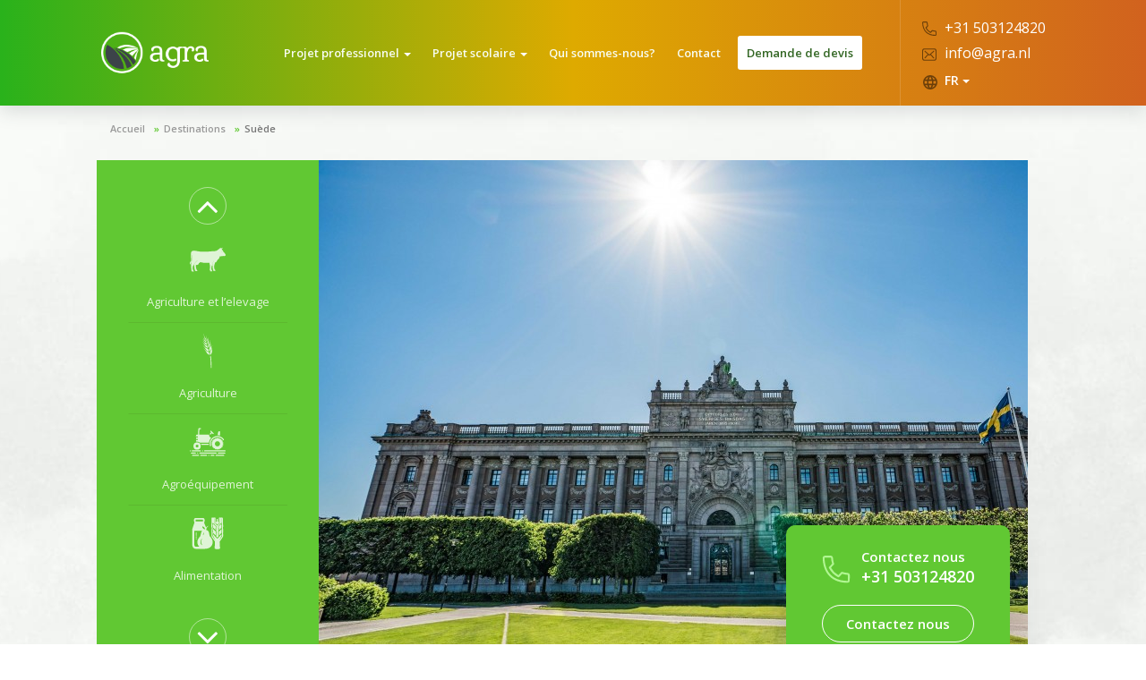

--- FILE ---
content_type: text/html; charset=UTF-8
request_url: http://www.agrainternational.eu/fr/destination/suede
body_size: 93026
content:
<!doctype html>
<html lang="fr">
<head>
	<meta charset="utf-8">
	<meta http-equiv="X-UA-Compatible" content="IE=edge">
	<meta name="viewport" content="width=device-width, initial-scale=1">
	<meta name="csrf-token" content="nisuqWp1iaELsiN4hjL6h8lzwtGDtcusuNFhpOay" />

	<title>Suède</title>

	<!-- Fonts -->
	<link href="https://fonts.googleapis.com/css?family=Open+Sans:300,400,600,700&amp;subset=cyrillic,latin-ext" rel="stylesheet" type="text/css">
	<link href="https://fonts.googleapis.com/css?family=Nunito:300,400&amp;subset=latin-ext" rel="stylesheet">
	
	<link rel="stylesheet" href="https://maxcdn.bootstrapcdn.com/font-awesome/4.7.0/css/font-awesome.min.css">
	<link rel="stylesheet" href="/css/app.css">
	<style>
		
		body {
			background: url("/img/clouds.jpg") no-repeat center center;
			background-size: cover;
		}
		.main-footer-part {
			background-image: url("/img/footer.png");
			background-position: center center;
			background-size: cover;
		}
		.hidden-dest{
			display: none!important;
		}
		.theme-icon svg{
			width: 20px;
			height: 20px;
		}
		.theme-icon svg path,
		.theme-icon svg polygon,
		.theme-icon svg rect,
		.theme-icon svg ellipse{
			fill: #7aca3c!important;
		}
		.main-menu ul.sf-mega a:hover .theme-icon svg path,
		.main-menu ul.sf-mega a:hover .theme-icon svg polygon,
		.main-menu ul.sf-mega a:hover .theme-icon svg rect,
		.main-menu ul.sf-mega a:hover .theme-icon svg ellipse{
			fill: #3f5c57!important;
		}
		/*.country-page .themes-list .theme-item path,
		.country-page .themes-list .theme-item polygon,
		.country-page .themes-list .theme-item rect,
		.country-page .themes-list .theme-item ellipse{
			fill: #fff!important;
		}*/
		.theme-page .theme-header .theme-info .theme-title .icon path,
		.theme-page .theme-header .theme-info .theme-title .icon polygon,
		.theme-page .theme-header .theme-info .theme-title .icon rect,
		.theme-page .theme-header .theme-info .theme-title .icon ellipse{
			fill: #fff!important;
		}
		.terms-block {
			margin-top: 20px;
		}
		.terms-block a {
			color: #fff;
			text-decoration: underline;
		}
		.terms-block a:hover {
			color: #7aca3c;
		}

		#uploadDocumentDropzone .dz-success-mark,
		#uploadDocumentDropzone .dz-error-mark {
			position: absolute;
			left: 10px;
			top: 20px;
		}

		#uploadDocumentDropzone .dz-success-mark svg,
		#uploadDocumentDropzone .dz-error-mark svg {
			width: 20px;
			height: 20px;
		}

		#uploadDocumentDropzone .dz-success-mark svg path{
			fill: green;
		}

		#uploadDocumentDropzone .dz-error-mark svg path{
			fill: red;
		}

		#uploadDocumentDropzone .dz-preview {
			position: relative;
			margin: 0;
			padding: 0;
		}

		#uploadDocumentDropzone .dz-preview .dz-details {
			margin-left: 35px;
		}

		#uploadDocumentDropzone .dz-preview.dz-success .dz-success-mark {
			display: block;
		}

		#uploadDocumentDropzone .dz-preview.dz-error .dz-error-mark {
			display: block;
		}

		#uploadDocumentDropzone .dz-error-message {
			margin-left: 35px;
			color: red;
		}

		.file-group {
			padding-left: 15px;
			border-bottom: 1px solid #ddd;
			margin-top: 10px;
		}
	</style>
</head>
<body class="page-fr-destination-suede ">
<header>
		<nav class="main-menu">
			<div class="container">
				<div class="row">
					<div class="full-width col-md-12">
						<div class="logo">
							<a href="http://www.agrainternational.eu/fr">
								<img src="http://www.agrainternational.eu/img/logo.png" alt="Agra Travel Logo">
								<!-- <p class="little-info">Rendez-le mémorable</p> -->
							</a>
						</div>
						<div class="padding-15">
							<div class="row">
								<div class="mobile-menu">
									<a href="#" class="menu"><span></span></a>
								</div>
								<ul class="sf-menu">

									<li class="has-submenu">
        <a href="https://www.agra.nl/fr/category/voyage-professionnel">Projet professionnel <span class="caret"></span></a>
        <ul class="sf-mega">
            <div class="container">
                <div class="row">
                    <div class="col-md-4">
                        <h2 class="menu-title">Thèmes:</h2>
                                                    <li>
                                <a href="https://www.agra.nl/fr/theme/agriculture-lelevage">
																<span class="icon history theme-icon">
																	                                                                        <svg xmlns="http://www.w3.org/2000/svg" xmlns:xlink="http://www.w3.org/1999/xlink" xml:space="preserve" version="1.1" style="shape-rendering:geometricPrecision;text-rendering:geometricPrecision;image-rendering:optimizeQuality;" viewBox="0 0 317 213" x="0px" y="0px" fill-rule="evenodd" clip-rule="evenodd"><defs><style type="text/css">
   
    .fil0 {fill:black}
   
  </style></defs><g><path class="fil0" d="M77 116c-21,2 -20,11 -38,34 -3,5 -2,7 0,12 1,11 3,21 4,32 1,4 0,5 4,5 -2,3 -3,3 -1,5 4,4 4,5 9,5 16,0 14,1 4,-15 -2,-3 -5,-23 -6,-32 -1,-3 1,-6 3,-8 -1,0 -4,-1 -5,-4 2,2 3,3 5,3 2,6 4,0 5,1 6,6 2,-5 6,-2 6,6 2,-2 6,-2 5,1 7,-2 5,-8 5,-4 11,-8 16,-12 31,8 45,8 80,6 0,13 7,28 5,38 -1,7 -3,20 -2,24 0,2 1,1 2,3 2,2 -3,10 5,11 18,0 17,2 9,-14 -3,-4 -2,-17 -1,-24 0,-6 3,-10 5,-16 5,-9 10,-30 12,-40 1,5 -5,27 -10,41 2,5 4,8 4,14 0,8 0,20 1,24 1,2 2,0 3,2 2,2 -1,11 7,10 18,-3 17,-1 6,-15 -3,-3 -4,-15 -5,-23 -1,-11 7,-24 8,-37 17,-1 15,-20 28,-29 8,-5 12,-15 14,-26 14,1 25,-5 41,-3 12,1 14,-13 6,-21 -6,-7 -10,-13 -17,-19 0,-7 -3,-12 -11,-15 0,-2 0,-4 0,-6 5,-4 7,-9 6,-15 -3,5 -8,8 -16,9 2,-3 2,-6 1,-8 -4,5 -11,7 -15,11 -29,27 -35,18 -76,23 -42,4 -89,5 -129,-4 -68,-15 -37,45 -46,90 -10,10 -10,26 -8,31 17,-25 11,-25 12,-31 1,-7 3,-61 6,-64 -2,15 -2,31 -1,46 1,26 -11,34 -6,62 1,10 1,20 1,29 0,5 -1,8 3,8 -2,3 -3,3 -1,6 3,4 3,5 8,5 17,0 15,2 5,-14 -3,-6 -3,-25 0,-34 3,-8 15,-22 23,-34 8,-11 13,-16 26,-15zm204 -81c-1,0 2,0 2,1 -1,3 3,3 3,3 1,-1 2,1 2,1 -1,-3 -5,-6 -7,-5z"></path></g></svg>
                                                                    																</span>
                                    Agriculture et l’elevage
                                </a>
                            </li>
                                                    <li>
                                <a href="https://www.agra.nl/fr/theme/agriculture">
																<span class="icon history theme-icon">
																	                                                                        <svg xmlns="http://www.w3.org/2000/svg" xmlns:xlink="http://www.w3.org/1999/xlink" version="1.1" x="0px" y="0px" viewBox="0 0 100 100" enable-background="new 0 0 100 100" xml:space="preserve"><path d="M58.68,98c-0.21-6.748-0.326-13.5-0.667-20.241c-0.182-3.587-0.73-7.156-1.159-10.728c-0.194-1.614,0.002-2.045,1.821-3.088  c0.343,2.709,0.727,5.364,1.009,8.03c0.871,8.238,1.243,16.501,1.138,24.784c-0.005,0.414-0.041,0.828-0.062,1.242  C60.067,98,59.373,98,58.68,98z"></path><path d="M57.218,62.412c-1.278-3.88-1.163-7.466,0.664-10.924c0.498-0.943,1.054-1.912,1.797-2.655  c1.013-1.011,1.299-2.206,1.493-3.522c0.468-3.181,0.987-6.354,1.491-9.53c0.009-0.055,0.079-0.1,0.235-0.287  c-0.126,2.762-0.262,5.381-0.361,8.001c-0.078,2.074-0.17,4.149-0.154,6.223C62.42,54.587,60.906,58.805,57.218,62.412z"></path><path d="M55.402,52.489c-1.726-4.37-1.606-8.532,0.879-12.279c1.4-2.11,1.861-4.31,2.182-6.663c0.289-2.119,0.59-4.236,1.035-6.351  c0,0.931,0.011,1.863-0.002,2.794c-0.052,3.627,0.077,7.238,0.368,10.863c0.322,4.018-1.152,7.606-3.667,10.749  C55.983,51.869,55.741,52.112,55.402,52.489z"></path><path d="M52.986,52.072c-2.217-0.334-4.208-1.22-5.764-2.773c-1.255-1.253-2.471-2.672-3.249-4.242  c-0.998-2.013-2.312-3.751-3.656-5.498c-1.492-1.94-2.995-3.871-4.361-5.933c0.745,0.724,1.497,1.441,2.234,2.174  c2.036,2.026,4.048,4.078,6.115,6.073c0.391,0.377,0.963,0.646,1.498,0.782c2.449,0.622,4.58,1.735,6.163,3.755  c0.183,0.233,0.364,0.522,0.404,0.805C52.592,48.779,52.772,50.352,52.986,52.072z"></path><path d="M37.348,42.329c2.331,2.162,4.67,4.317,6.989,6.492c0.706,0.662,1.332,1.41,2.048,2.061c0.284,0.258,0.694,0.42,1.075,0.522  c2.612,0.7,4.884,1.935,6.494,4.167c0.295,0.409,0.445,0.981,0.499,1.495c0.151,1.433,0.217,2.874,0.322,4.406  c-2.201-0.487-4.118-1.593-5.659-3.251c-0.955-1.027-1.919-2.166-2.456-3.434c-1.06-2.506-2.776-4.515-4.397-6.613  c-1.564-2.024-3.146-4.034-4.72-6.05C37.478,42.193,37.413,42.261,37.348,42.329z"></path><path d="M52.377,42.331c-1.381-3.819-1.267-7.368,0.886-10.546c1.215-1.793,1.588-3.689,1.888-5.697  c0.352-2.35,0.729-4.696,0.947-6.089c0,2.693,0.012,6.326-0.006,9.959c-0.008,1.588,0.031,3.188-0.143,4.761  C55.634,37.574,54.397,40.039,52.377,42.331z"></path><path d="M50.134,42.062c-3.282-0.692-5.586-2.525-7.293-5.251c-1.592-2.542-3.245-5.045-4.901-7.546  c-0.833-1.258-1.733-2.473-2.427-3.858c1.147,1.237,2.296,2.472,3.441,3.711c0.633,0.686,1.267,1.372,1.887,2.069  c1.392,1.565,2.672,3.224,4.981,3.592c0.728,0.116,1.414,0.705,2.043,1.178c1.007,0.756,1.799,1.626,1.785,3.063  C49.641,39.99,49.948,40.965,50.134,42.062z"></path><path d="M35.76,18.388c1.494,2.094,3.022,4.164,4.466,6.291c0.716,1.055,1.488,1.788,2.811,2.162  c2.404,0.679,4.239,2.129,4.823,4.772c0.146,0.662,0.469,1.286,0.757,2.048c-1.997-0.271-3.702-0.971-5.051-2.309  c-0.899-0.891-1.728-1.903-2.375-2.988c-1.786-2.998-3.459-6.062-5.175-9.101c-0.144-0.256-0.272-0.522-0.407-0.783  C35.659,18.449,35.71,18.419,35.76,18.388z"></path><path d="M50.444,32.832c-1.849-3.477-1.617-6.759,0.03-9.989c0.402-0.789,0.493-1.521,0.428-2.371  c-0.223-2.891-0.384-5.787-0.569-8.681c0.106-0.012,0.211-0.025,0.317-0.037c0.661,4.802,1.453,9.592,1.927,14.413  C52.805,28.497,51.823,30.685,50.444,32.832z"></path><path d="M36.362,12.535c1.44,2.085,2.852,4.19,4.339,6.24c0.404,0.557,0.971,1.064,1.573,1.395c2.301,1.264,3.486,3.215,3.89,5.9  c-1.482-0.298-2.606-1.013-3.522-1.985c-0.677-0.718-1.255-1.565-1.728-2.435c-1.447-2.663-2.823-5.365-4.225-8.052  c-0.168-0.322-0.327-0.649-0.49-0.973C36.254,12.596,36.308,12.566,36.362,12.535z"></path><path d="M37.832,2.434c0.958,2.31,1.921,4.618,2.873,6.93c0.732,1.778,1.404,3.547,2.701,5.067c1.219,1.427,1.7,3.25,1.748,5.112  c-2.612-0.828-3.594-2.688-3.883-5.262c-0.204-1.817-0.882-3.592-1.439-5.357c-0.68-2.155-1.455-4.281-2.189-6.419  C37.707,2.481,37.77,2.458,37.832,2.434z"></path><path d="M45.94,8.387c0.903,3.254,1.824,6.503,2.704,9.764c0.599,2.221,0.091,4.29-1.041,6.329  c-1.194-1.658-1.614-3.601-1.097-5.391c0.851-2.941-0.049-5.663-0.4-8.47c-0.094-0.748-0.226-1.49-0.34-2.235  C45.823,8.386,45.882,8.387,45.94,8.387z"></path></svg>
                                                                    																</span>
                                    Agriculture
                                </a>
                            </li>
                                                    <li>
                                <a href="https://www.agra.nl/fr/theme/agroequipement">
																<span class="icon history theme-icon">
																	                                                                        <svg xmlns:dc="http://purl.org/dc/elements/1.1/" xmlns:cc="http://creativecommons.org/ns#" xmlns:rdf="http://www.w3.org/1999/02/22-rdf-syntax-ns#" xmlns:svg="http://www.w3.org/2000/svg" xmlns="http://www.w3.org/2000/svg" xmlns:sodipodi="http://sodipodi.sourceforge.net/DTD/sodipodi-0.dtd" xmlns:inkscape="http://www.inkscape.org/namespaces/inkscape" viewBox="0 0 32 32.000001" version="1.1" x="0px" y="0px"><g transform="translate(0,-1020.3622)"><path style="" d="m 26.2765,1026.7465 a 0.94077802,0.94077802 0 0 0 -0.9238,0.7676 l -0.5157,2.7403 c 0.09,0 0.1814,-0.01 0.2715,-0 0.6425,0.034 1.2753,0.1568 1.8867,0.3476 l 0,-3.8516 z" fill="#000000" fill-rule="evenodd" stroke="none"></path><path d="m 6.4956,1029.7471 c -0.5522,0 -1,0.4477 -1,1 l 0,0.5957 1.7598,0 0,1 -1.75,0 0.01,1.25 1.7403,0 0,1 -1.7325,0 0.012,1.5351 c 0.3097,-0.078 0.6281,-0.1308 0.9609,-0.1308 0.9274,0 1.7725,0.3338 2.4531,0.8691 l 8.1387,0 c 0.228,-1.6009 0.9454,-3.0995 2.0683,-4.2676 l -0.3144,-0.1406 c -0.9725,-0.4322 -1.5996,-1.3968 -1.5996,-2.4609 l 0,-0.25 z" style="" fill="#000000" fill-rule="evenodd" stroke="none"></path><path style="" d="m 9.8683,1037.8657 c 0.2288,0.3596 0.399,0.7576 0.5039,1.1817 l 6.7109,0 c -0.057,-0.3962 -0.073,-0.791 -0.068,-1.1836 z" fill="#000000" fill-rule="evenodd" stroke="none"></path><path style="color:#000000;font-style:normal;font-variant:normal;font-weight:normal;font-stretch:normal;font-size:medium;line-height:normal;font-family:sans-serif;text-indent:0;text-align:start;text-decoration:none;text-decoration-line:none;text-decoration-style:solid;text-decoration-color:#000000;letter-spacing:normal;word-spacing:normal;text-transform:none;direction:ltr;writing-mode:lr-tb;baseline-shift:baseline;text-anchor:start;white-space:normal;clip-rule:nonzero;display:inline;overflow:visible;visibility:visible;opacity:1;isolation:auto;mix-blend-mode:normal;color-interpolation:sRGB;color-interpolation-filters:linearRGB;solid-color:#000000;solid-opacity:1;fill:#000000;fill-opacity:1;fill-rule:evenodd;stroke:none;stroke-width:1;stroke-linecap:round;stroke-linejoin:round;stroke-miterlimit:4;stroke-dasharray:none;stroke-dashoffset:0;stroke-opacity:1;color-rendering:auto;image-rendering:auto;shape-rendering:auto;text-rendering:auto;enable-background:accumulate" d="m 8.5069,1023.9176 c -0.5461,0 -0.9992,0.4544 -1,1 l -0.012,5.25 c -0.011,0.676 1.0081,0.6781 1,0 l 0.012,-5.25 c 0,0 0.6625,-0 0.9922,-0 0.6762,0.01 0.6762,-1.0096 0,-1 z"></path><path style="color:#000000;font-style:normal;font-variant:normal;font-weight:normal;font-stretch:normal;font-size:medium;line-height:normal;font-family:sans-serif;text-indent:0;text-align:start;text-decoration:none;text-decoration-line:none;text-decoration-style:solid;text-decoration-color:#000000;letter-spacing:normal;word-spacing:normal;text-transform:none;direction:ltr;writing-mode:lr-tb;baseline-shift:baseline;text-anchor:start;white-space:normal;clip-rule:nonzero;display:inline;overflow:visible;visibility:visible;opacity:1;isolation:auto;mix-blend-mode:normal;color-interpolation:sRGB;color-interpolation-filters:linearRGB;solid-color:#000000;solid-opacity:1;fill:#000000;fill-opacity:1;fill-rule:evenodd;stroke:none;stroke-width:1px;stroke-linecap:butt;stroke-linejoin:miter;stroke-miterlimit:4;stroke-dasharray:none;stroke-dashoffset:0;stroke-opacity:1;color-rendering:auto;image-rendering:auto;shape-rendering:auto;text-rendering:auto;enable-background:accumulate" d="m 18.8663,1026.2583 a 0.50005,0.50005 0 0 0 -0.3496,0.8574 l 0.6465,0.6465 -1.3965,1.3965 0.707,0.707 1.3965,-1.3965 0.6465,0.6465 a 0.50005,0.50005 0 1 0 0.707,-0.707 l -2,-2 a 0.50005,0.50005 0 0 0 -0.3574,-0.1504 z"></path><path style="opacity:1;fill:#000000;fill-opacity:1;stroke:none;stroke-width:1;stroke-linecap:round;stroke-linejoin:round;stroke-miterlimit:4;stroke-dasharray:none;stroke-opacity:1" d="m 0.9996,1044.3067 a 0.5,0.5 0 0 1 -0.5,0.5 0.5,0.5 0 0 1 -0.5,-0.5 0.5,0.5 0 0 1 0.5,-0.5 0.5,0.5 0 0 1 0.5,0.5 z"></path><path style="color:#000000;font-style:normal;font-variant:normal;font-weight:normal;font-stretch:normal;font-size:medium;line-height:normal;font-family:sans-serif;text-indent:0;text-align:start;text-decoration:none;text-decoration-line:none;text-decoration-style:solid;text-decoration-color:#000000;letter-spacing:normal;word-spacing:normal;text-transform:none;direction:ltr;writing-mode:lr-tb;baseline-shift:baseline;text-anchor:start;white-space:normal;clip-rule:nonzero;display:inline;overflow:visible;visibility:visible;opacity:1;isolation:auto;mix-blend-mode:normal;color-interpolation:sRGB;color-interpolation-filters:linearRGB;solid-color:#000000;solid-opacity:1;fill:#000000;fill-opacity:1;fill-rule:evenodd;stroke:none;stroke-width:0.99999994px;stroke-linecap:round;stroke-linejoin:round;stroke-miterlimit:4;stroke-dasharray:none;stroke-dashoffset:0;stroke-opacity:1;color-rendering:auto;image-rendering:auto;shape-rendering:auto;text-rendering:auto;enable-background:accumulate" d="m 2.5148,1047.8064 a 0.50004997,0.50004997 0 1 0 0,1 l 5.2343,0 a 0.50004997,0.50004997 0 1 0 0,-1 z"></path><path style="color:#000000;font-style:normal;font-variant:normal;font-weight:normal;font-stretch:normal;font-size:medium;line-height:normal;font-family:sans-serif;text-indent:0;text-align:start;text-decoration:none;text-decoration-line:none;text-decoration-style:solid;text-decoration-color:#000000;letter-spacing:normal;word-spacing:normal;text-transform:none;direction:ltr;writing-mode:lr-tb;baseline-shift:baseline;text-anchor:start;white-space:normal;clip-rule:nonzero;display:inline;overflow:visible;visibility:visible;opacity:1;isolation:auto;mix-blend-mode:normal;color-interpolation:sRGB;color-interpolation-filters:linearRGB;solid-color:#000000;solid-opacity:1;fill:#000000;fill-opacity:1;fill-rule:evenodd;stroke:none;stroke-width:1px;stroke-linecap:round;stroke-linejoin:round;stroke-miterlimit:4;stroke-dasharray:none;stroke-dashoffset:0;stroke-opacity:1;color-rendering:auto;image-rendering:auto;shape-rendering:auto;text-rendering:auto;enable-background:accumulate" d="m 9.0148,1045.8064 a 0.50005,0.50005 0 1 0 0,1 l 14.4843,0 a 0.50005,0.50005 0 1 0 0,-1 z"></path><path style="color:#000000;font-style:normal;font-variant:normal;font-weight:normal;font-stretch:normal;font-size:medium;line-height:normal;font-family:sans-serif;text-indent:0;text-align:start;text-decoration:none;text-decoration-line:none;text-decoration-style:solid;text-decoration-color:#000000;letter-spacing:normal;word-spacing:normal;text-transform:none;direction:ltr;writing-mode:lr-tb;baseline-shift:baseline;text-anchor:start;white-space:normal;clip-rule:nonzero;display:inline;overflow:visible;visibility:visible;opacity:1;isolation:auto;mix-blend-mode:normal;color-interpolation:sRGB;color-interpolation-filters:linearRGB;solid-color:#000000;solid-opacity:1;fill:#000000;fill-opacity:1;fill-rule:evenodd;stroke:none;stroke-width:1px;stroke-linecap:round;stroke-linejoin:round;stroke-miterlimit:4;stroke-dasharray:none;stroke-dashoffset:0;stroke-opacity:1;color-rendering:auto;image-rendering:auto;shape-rendering:auto;text-rendering:auto;enable-background:accumulate" d="m 1.5128,1045.8064 a 0.50005,0.50005 0 1 0 0,1 l 3.4863,0 a 0.50005,0.50005 0 1 0 0,-1 z"></path><path style="color:#000000;font-style:normal;font-variant:normal;font-weight:normal;font-stretch:normal;font-size:medium;line-height:normal;font-family:sans-serif;text-indent:0;text-align:start;text-decoration:none;text-decoration-line:none;text-decoration-style:solid;text-decoration-color:#000000;letter-spacing:normal;word-spacing:normal;text-transform:none;direction:ltr;writing-mode:lr-tb;baseline-shift:baseline;text-anchor:start;white-space:normal;clip-rule:nonzero;display:inline;overflow:visible;visibility:visible;opacity:1;isolation:auto;mix-blend-mode:normal;color-interpolation:sRGB;color-interpolation-filters:linearRGB;solid-color:#000000;solid-opacity:1;fill:#000000;fill-opacity:1;fill-rule:evenodd;stroke:none;stroke-width:0.99999988px;stroke-linecap:round;stroke-linejoin:round;stroke-miterlimit:4;stroke-dasharray:none;stroke-dashoffset:0;stroke-opacity:1;color-rendering:auto;image-rendering:auto;shape-rendering:auto;text-rendering:auto;enable-background:accumulate" d="m 9.7628,1047.8064 a 0.50004994,0.50004994 0 1 0 0,1 l 5.2363,0 a 0.50004994,0.50004994 0 1 0 0,-1 z"></path><path style="display:inline;opacity:1;fill:#000000;fill-opacity:1;stroke:none;stroke-width:0.99999994;stroke-linecap:round;stroke-linejoin:round;stroke-miterlimit:4;stroke-dasharray:none;stroke-opacity:1" d="m 16.5067,1048.3066 c 0,0.2762 0.2239,0.5003 0.5,0.5003 0.2761,0 0.5,-0.2241 0.5,-0.5003 0,-0.2763 -0.2239,-0.5002 -0.5,-0.5002 -0.2761,0 -0.5,0.2239 -0.5,0.5002 z"></path><path style="color:#000000;font-style:normal;font-variant:normal;font-weight:normal;font-stretch:normal;font-size:medium;line-height:normal;font-family:sans-serif;text-indent:0;text-align:start;text-decoration:none;text-decoration-line:none;text-decoration-style:solid;text-decoration-color:#000000;letter-spacing:normal;word-spacing:normal;text-transform:none;direction:ltr;writing-mode:lr-tb;baseline-shift:baseline;text-anchor:start;white-space:normal;clip-rule:nonzero;display:inline;overflow:visible;visibility:visible;opacity:1;isolation:auto;mix-blend-mode:normal;color-interpolation:sRGB;color-interpolation-filters:linearRGB;solid-color:#000000;solid-opacity:1;fill:#000000;fill-opacity:1;fill-rule:evenodd;stroke:none;stroke-width:0.99999994px;stroke-linecap:round;stroke-linejoin:round;stroke-miterlimit:4;stroke-dasharray:none;stroke-dashoffset:0;stroke-opacity:1;color-rendering:auto;image-rendering:auto;shape-rendering:auto;text-rendering:auto;enable-background:accumulate" d="m 23.5128,1047.8064 a 0.50004997,0.50004997 0 1 0 0,1 l 6.7363,0 a 0.50004997,0.50004997 0 1 0 0,-1 z"></path><path style="color:#000000;font-style:normal;font-variant:normal;font-weight:normal;font-stretch:normal;font-size:medium;line-height:normal;font-family:sans-serif;text-indent:0;text-align:start;text-decoration:none;text-decoration-line:none;text-decoration-style:solid;text-decoration-color:#000000;letter-spacing:normal;word-spacing:normal;text-transform:none;direction:ltr;writing-mode:lr-tb;baseline-shift:baseline;text-anchor:start;white-space:normal;clip-rule:nonzero;display:inline;overflow:visible;visibility:visible;opacity:1;isolation:auto;mix-blend-mode:normal;color-interpolation:sRGB;color-interpolation-filters:linearRGB;solid-color:#000000;solid-opacity:1;fill:#000000;fill-opacity:1;fill-rule:evenodd;stroke:none;stroke-width:0.99999994px;stroke-linecap:round;stroke-linejoin:round;stroke-miterlimit:4;stroke-dasharray:none;stroke-dashoffset:0;stroke-opacity:1;color-rendering:auto;image-rendering:auto;shape-rendering:auto;text-rendering:auto;enable-background:accumulate" d="m 19.0128,1047.8064 a 0.50004997,0.50004997 0 1 0 0,1 l 2.4863,0 a 0.50004997,0.50004997 0 1 0 0,-1 z"></path><path style="color:#000000;font-style:normal;font-variant:normal;font-weight:normal;font-stretch:normal;font-size:medium;line-height:normal;font-family:sans-serif;text-indent:0;text-align:start;text-decoration:none;text-decoration-line:none;text-decoration-style:solid;text-decoration-color:#000000;letter-spacing:normal;word-spacing:normal;text-transform:none;direction:ltr;writing-mode:lr-tb;baseline-shift:baseline;text-anchor:start;white-space:normal;clip-rule:nonzero;display:inline;overflow:visible;visibility:visible;opacity:1;isolation:auto;mix-blend-mode:normal;color-interpolation:sRGB;color-interpolation-filters:linearRGB;solid-color:#000000;solid-opacity:1;fill:#000000;fill-opacity:1;fill-rule:evenodd;stroke:none;stroke-width:0.99999988px;stroke-linecap:round;stroke-linejoin:round;stroke-miterlimit:4;stroke-dasharray:none;stroke-dashoffset:0;stroke-opacity:1;color-rendering:auto;image-rendering:auto;shape-rendering:auto;text-rendering:auto;enable-background:accumulate" d="m 25.5128,1045.8064 a 0.50004994,0.50004994 0 1 0 0,1 l 5.7363,0 a 0.50004994,0.50004994 0 1 0 0,-1 z"></path><path d="m 6.5067,1046.3069 a 0.5,0.5 0 0 0 0.5,0.5 0.5,0.5 0 0 0 0.5,-0.5 0.5,0.5 0 0 0 -0.5,-0.5 0.5,0.5 0 0 0 -0.5,0.5 z" style="display:inline;opacity:1;fill:#000000;fill-opacity:1;stroke:none;stroke-width:1;stroke-linecap:round;stroke-linejoin:round;stroke-miterlimit:4;stroke-dasharray:none;stroke-opacity:1"></path><path style="" d="m 6.4991,1036.7466 a 3.2499999,3.2499999 0 0 0 -3.25,3.25 3.2499999,3.2499999 0 0 0 3.25,3.25 3.2499999,3.2499999 0 0 0 3.25,-3.25 3.2499999,3.2499999 0 0 0 -3.25,-3.25 z m 0,2 a 1.25,1.25 0 0 1 1.25,1.25 1.25,1.25 0 0 1 -1.25,1.25 1.25,1.25 0 0 1 -1.25,-1.25 1.25,1.25 0 0 1 1.25,-1.25 z" fill="#000000" stroke="none"></path><path style="color:#000000;font-style:normal;font-variant:normal;font-weight:normal;font-stretch:normal;font-size:medium;line-height:normal;font-family:sans-serif;text-indent:0;text-align:start;text-decoration:none;text-decoration-line:none;text-decoration-style:solid;text-decoration-color:#000000;letter-spacing:normal;word-spacing:normal;text-transform:none;direction:ltr;writing-mode:lr-tb;baseline-shift:baseline;text-anchor:start;white-space:normal;clip-rule:nonzero;display:inline;overflow:visible;visibility:visible;opacity:1;isolation:auto;mix-blend-mode:normal;color-interpolation:sRGB;color-interpolation-filters:linearRGB;solid-color:#000000;solid-opacity:1;fill:#000000;fill-opacity:1;fill-rule:nonzero;stroke:none;stroke-width:1;stroke-linecap:round;stroke-linejoin:round;stroke-miterlimit:4;stroke-dasharray:none;stroke-dashoffset:0;stroke-opacity:1;color-rendering:auto;image-rendering:auto;shape-rendering:auto;text-rendering:auto;enable-background:accumulate" d="m 24.1671,1031.0094 c -0.8021,0.061 -1.6052,0.2613 -2.3711,0.6133 -3.0636,1.4078 -4.6777,4.8202 -3.8242,8.082 a 0.50005,0.50005 0 1 0 0.9668,-0.2539 c -0.7324,-2.7988 0.6466,-5.71 3.2754,-6.918 2.6287,-1.2079 5.738,-0.3571 7.3847,2.0215 a 0.50005,0.50005 0 1 0 0.8204,-0.5703 c -1.4394,-2.0791 -3.8457,-3.1582 -6.252,-2.9746 z"></path><path style="color:#000000;font-style:normal;font-variant:normal;font-weight:normal;font-stretch:normal;font-size:medium;line-height:normal;font-family:sans-serif;text-indent:0;text-align:start;text-decoration:none;text-decoration-line:none;text-decoration-style:solid;text-decoration-color:#000000;letter-spacing:normal;word-spacing:normal;text-transform:none;direction:ltr;writing-mode:lr-tb;baseline-shift:baseline;text-anchor:start;white-space:normal;clip-rule:nonzero;display:inline;overflow:visible;visibility:visible;opacity:1;isolation:auto;mix-blend-mode:normal;color-interpolation:sRGB;color-interpolation-filters:linearRGB;solid-color:#000000;solid-opacity:1;fill:#000000;fill-opacity:1;fill-rule:nonzero;stroke:none;stroke-width:1.00000012;stroke-linecap:round;stroke-linejoin:round;stroke-miterlimit:4;stroke-dasharray:none;stroke-dashoffset:0;stroke-opacity:1;color-rendering:auto;image-rendering:auto;shape-rendering:auto;text-rendering:auto;enable-background:accumulate" d="m 24.7003,1033.1274 c -2.6686,0 -4.8418,2.1731 -4.8418,4.8418 0,2.6687 2.1732,4.8418 4.8418,4.8418 2.6687,0 4.8418,-2.1731 4.8418,-4.8418 0,-2.6687 -2.1731,-4.8418 -4.8418,-4.8418 z m 0,2.5371 c 1.2638,0 2.3066,1.0409 2.3066,2.3047 0,1.2638 -1.0428,2.3066 -2.3066,2.3066 -1.2638,0 -2.3047,-1.0428 -2.3047,-2.3066 0,-1.2638 1.0409,-2.3047 2.3047,-2.3047 z"></path><path style="color:#000000;font-style:normal;font-variant:normal;font-weight:normal;font-stretch:normal;font-size:medium;line-height:normal;font-family:sans-serif;text-indent:0;text-align:start;text-decoration:none;text-decoration-line:none;text-decoration-style:solid;text-decoration-color:#000000;letter-spacing:normal;word-spacing:normal;text-transform:none;direction:ltr;writing-mode:lr-tb;baseline-shift:baseline;text-anchor:start;white-space:normal;clip-rule:nonzero;display:inline;overflow:visible;visibility:visible;opacity:1;isolation:auto;mix-blend-mode:normal;color-interpolation:sRGB;color-interpolation-filters:linearRGB;solid-color:#000000;solid-opacity:1;fill:#000000;fill-opacity:1;fill-rule:evenodd;stroke:none;stroke-width:1px;stroke-linecap:butt;stroke-linejoin:miter;stroke-miterlimit:4;stroke-dasharray:none;stroke-dashoffset:0;stroke-opacity:1;color-rendering:auto;image-rendering:auto;shape-rendering:auto;text-rendering:auto;enable-background:accumulate" d="m 24.2397,1042.3243 0,0.9223 0.9223,0 0,-0.9223 z"></path><path style="color:#000000;font-style:normal;font-variant:normal;font-weight:normal;font-stretch:normal;font-size:medium;line-height:normal;font-family:sans-serif;text-indent:0;text-align:start;text-decoration:none;text-decoration-line:none;text-decoration-style:solid;text-decoration-color:#000000;letter-spacing:normal;word-spacing:normal;text-transform:none;direction:ltr;writing-mode:lr-tb;baseline-shift:baseline;text-anchor:start;white-space:normal;clip-rule:nonzero;display:inline;overflow:visible;visibility:visible;opacity:1;isolation:auto;mix-blend-mode:normal;color-interpolation:sRGB;color-interpolation-filters:linearRGB;solid-color:#000000;solid-opacity:1;fill:#000000;fill-opacity:1;fill-rule:evenodd;stroke:none;stroke-width:1px;stroke-linecap:butt;stroke-linejoin:miter;stroke-miterlimit:4;stroke-dasharray:none;stroke-dashoffset:0;stroke-opacity:1;color-rendering:auto;image-rendering:auto;shape-rendering:auto;text-rendering:auto;enable-background:accumulate" d="m 24.2397,1032.6405 0,0.9222 0.9223,0 0,-0.9222 z"></path><path style="color:#000000;font-style:normal;font-variant:normal;font-weight:normal;font-stretch:normal;font-size:medium;line-height:normal;font-family:sans-serif;text-indent:0;text-align:start;text-decoration:none;text-decoration-line:none;text-decoration-style:solid;text-decoration-color:#000000;letter-spacing:normal;word-spacing:normal;text-transform:none;direction:ltr;writing-mode:lr-tb;baseline-shift:baseline;text-anchor:start;white-space:normal;clip-rule:nonzero;display:inline;overflow:visible;visibility:visible;opacity:1;isolation:auto;mix-blend-mode:normal;color-interpolation:sRGB;color-interpolation-filters:linearRGB;solid-color:#000000;solid-opacity:1;fill:#000000;fill-opacity:1;fill-rule:evenodd;stroke:none;stroke-width:1px;stroke-linecap:butt;stroke-linejoin:miter;stroke-miterlimit:4;stroke-dasharray:none;stroke-dashoffset:0;stroke-opacity:1;color-rendering:auto;image-rendering:auto;shape-rendering:auto;text-rendering:auto;enable-background:accumulate" d="m 26.6319,1041.9028 -0.8664,0.3152 0.3152,0.8665 0.8665,-0.3153 z"></path><path style="color:#000000;font-style:normal;font-variant:normal;font-weight:normal;font-stretch:normal;font-size:medium;line-height:normal;font-family:sans-serif;text-indent:0;text-align:start;text-decoration:none;text-decoration-line:none;text-decoration-style:solid;text-decoration-color:#000000;letter-spacing:normal;word-spacing:normal;text-transform:none;direction:ltr;writing-mode:lr-tb;baseline-shift:baseline;text-anchor:start;white-space:normal;clip-rule:nonzero;display:inline;overflow:visible;visibility:visible;opacity:1;isolation:auto;mix-blend-mode:normal;color-interpolation:sRGB;color-interpolation-filters:linearRGB;solid-color:#000000;solid-opacity:1;fill:#000000;fill-opacity:1;fill-rule:evenodd;stroke:none;stroke-width:1px;stroke-linecap:butt;stroke-linejoin:miter;stroke-miterlimit:4;stroke-dasharray:none;stroke-dashoffset:0;stroke-opacity:1;color-rendering:auto;image-rendering:auto;shape-rendering:auto;text-rendering:auto;enable-background:accumulate" d="m 23.3211,1032.8026 -0.8664,0.3152 0.3152,0.8664 0.8664,-0.3152 z"></path><path style="color:#000000;font-style:normal;font-variant:normal;font-weight:normal;font-stretch:normal;font-size:medium;line-height:normal;font-family:sans-serif;text-indent:0;text-align:start;text-decoration:none;text-decoration-line:none;text-decoration-style:solid;text-decoration-color:#000000;letter-spacing:normal;word-spacing:normal;text-transform:none;direction:ltr;writing-mode:lr-tb;baseline-shift:baseline;text-anchor:start;white-space:normal;clip-rule:nonzero;display:inline;overflow:visible;visibility:visible;opacity:1;isolation:auto;mix-blend-mode:normal;color-interpolation:sRGB;color-interpolation-filters:linearRGB;solid-color:#000000;solid-opacity:1;fill:#000000;fill-opacity:1;fill-rule:evenodd;stroke:none;stroke-width:1px;stroke-linecap:butt;stroke-linejoin:miter;stroke-miterlimit:4;stroke-dasharray:none;stroke-dashoffset:0;stroke-opacity:1;color-rendering:auto;image-rendering:auto;shape-rendering:auto;text-rendering:auto;enable-background:accumulate" d="m 27.8694,1041.0039 -0.7061,0.5927 0.5926,0.7061 0.7062,-0.5926 z"></path><path style="color:#000000;font-style:normal;font-variant:normal;font-weight:normal;font-stretch:normal;font-size:medium;line-height:normal;font-family:sans-serif;text-indent:0;text-align:start;text-decoration:none;text-decoration-line:none;text-decoration-style:solid;text-decoration-color:#000000;letter-spacing:normal;word-spacing:normal;text-transform:none;direction:ltr;writing-mode:lr-tb;baseline-shift:baseline;text-anchor:start;white-space:normal;clip-rule:nonzero;display:inline;overflow:visible;visibility:visible;opacity:1;isolation:auto;mix-blend-mode:normal;color-interpolation:sRGB;color-interpolation-filters:linearRGB;solid-color:#000000;solid-opacity:1;fill:#000000;fill-opacity:1;fill-rule:evenodd;stroke:none;stroke-width:1px;stroke-linecap:butt;stroke-linejoin:miter;stroke-miterlimit:4;stroke-dasharray:none;stroke-dashoffset:0;stroke-opacity:1;color-rendering:auto;image-rendering:auto;shape-rendering:auto;text-rendering:auto;enable-background:accumulate" d="m 21.6459,1033.5843 -0.7061,0.5945 0.5926,0.7061 0.7061,-0.5926 z"></path><path style="color:#000000;font-style:normal;font-variant:normal;font-weight:normal;font-stretch:normal;font-size:medium;line-height:normal;font-family:sans-serif;text-indent:0;text-align:start;text-decoration:none;text-decoration-line:none;text-decoration-style:solid;text-decoration-color:#000000;letter-spacing:normal;word-spacing:normal;text-transform:none;direction:ltr;writing-mode:lr-tb;baseline-shift:baseline;text-anchor:start;white-space:normal;clip-rule:nonzero;display:inline;overflow:visible;visibility:visible;opacity:1;isolation:auto;mix-blend-mode:normal;color-interpolation:sRGB;color-interpolation-filters:linearRGB;solid-color:#000000;solid-opacity:1;fill:#000000;fill-opacity:1;fill-rule:evenodd;stroke:none;stroke-width:1px;stroke-linecap:butt;stroke-linejoin:miter;stroke-miterlimit:4;stroke-dasharray:none;stroke-dashoffset:0;stroke-opacity:1;color-rendering:auto;image-rendering:auto;shape-rendering:auto;text-rendering:auto;enable-background:accumulate" d="m 28.725,1039.7358 -0.4611,0.798 0.7998,0.4611 0.4611,-0.7979 z"></path><path style="color:#000000;font-style:normal;font-variant:normal;font-weight:normal;font-stretch:normal;font-size:medium;line-height:normal;font-family:sans-serif;text-indent:0;text-align:start;text-decoration:none;text-decoration-line:none;text-decoration-style:solid;text-decoration-color:#000000;letter-spacing:normal;word-spacing:normal;text-transform:none;direction:ltr;writing-mode:lr-tb;baseline-shift:baseline;text-anchor:start;white-space:normal;clip-rule:nonzero;display:inline;overflow:visible;visibility:visible;opacity:1;isolation:auto;mix-blend-mode:normal;color-interpolation:sRGB;color-interpolation-filters:linearRGB;solid-color:#000000;solid-opacity:1;fill:#000000;fill-opacity:1;fill-rule:evenodd;stroke:none;stroke-width:1px;stroke-linecap:butt;stroke-linejoin:miter;stroke-miterlimit:4;stroke-dasharray:none;stroke-dashoffset:0;stroke-opacity:1;color-rendering:auto;image-rendering:auto;shape-rendering:auto;text-rendering:auto;enable-background:accumulate" d="m 20.3382,1034.8939 -0.4612,0.798 0.7998,0.4611 0.4612,-0.798 z"></path><path style="color:#000000;font-style:normal;font-variant:normal;font-weight:normal;font-stretch:normal;font-size:medium;line-height:normal;font-family:sans-serif;text-indent:0;text-align:start;text-decoration:none;text-decoration-line:none;text-decoration-style:solid;text-decoration-color:#000000;letter-spacing:normal;word-spacing:normal;text-transform:none;direction:ltr;writing-mode:lr-tb;baseline-shift:baseline;text-anchor:start;white-space:normal;clip-rule:nonzero;display:inline;overflow:visible;visibility:visible;opacity:1;isolation:auto;mix-blend-mode:normal;color-interpolation:sRGB;color-interpolation-filters:linearRGB;solid-color:#000000;solid-opacity:1;fill:#000000;fill-opacity:1;fill-rule:evenodd;stroke:none;stroke-width:1px;stroke-linecap:butt;stroke-linejoin:miter;stroke-miterlimit:4;stroke-dasharray:none;stroke-dashoffset:0;stroke-opacity:1;color-rendering:auto;image-rendering:auto;shape-rendering:auto;text-rendering:auto;enable-background:accumulate" d="m 29.0961,1038.2497 -0.1603,0.9097 0.9078,0.1603 0.1603,-0.9096 z"></path><path style="color:#000000;font-style:normal;font-variant:normal;font-weight:normal;font-stretch:normal;font-size:medium;line-height:normal;font-family:sans-serif;text-indent:0;text-align:start;text-decoration:none;text-decoration-line:none;text-decoration-style:solid;text-decoration-color:#000000;letter-spacing:normal;word-spacing:normal;text-transform:none;direction:ltr;writing-mode:lr-tb;baseline-shift:baseline;text-anchor:start;white-space:normal;clip-rule:nonzero;display:inline;overflow:visible;visibility:visible;opacity:1;isolation:auto;mix-blend-mode:normal;color-interpolation:sRGB;color-interpolation-filters:linearRGB;solid-color:#000000;solid-opacity:1;fill:#000000;fill-opacity:1;fill-rule:evenodd;stroke:none;stroke-width:1px;stroke-linecap:butt;stroke-linejoin:miter;stroke-miterlimit:4;stroke-dasharray:none;stroke-dashoffset:0;stroke-opacity:1;color-rendering:auto;image-rendering:auto;shape-rendering:auto;text-rendering:auto;enable-background:accumulate" d="m 19.5582,1036.5691 -0.1604,0.9079 0.9097,0.1603 0.1585,-0.9079 z"></path><path style="color:#000000;font-style:normal;font-variant:normal;font-weight:normal;font-stretch:normal;font-size:medium;line-height:normal;font-family:sans-serif;text-indent:0;text-align:start;text-decoration:none;text-decoration-line:none;text-decoration-style:solid;text-decoration-color:#000000;letter-spacing:normal;word-spacing:normal;text-transform:none;direction:ltr;writing-mode:lr-tb;baseline-shift:baseline;text-anchor:start;white-space:normal;clip-rule:nonzero;display:inline;overflow:visible;visibility:visible;opacity:1;isolation:auto;mix-blend-mode:normal;color-interpolation:sRGB;color-interpolation-filters:linearRGB;solid-color:#000000;solid-opacity:1;fill:#000000;fill-opacity:1;fill-rule:evenodd;stroke:none;stroke-width:1px;stroke-linecap:butt;stroke-linejoin:miter;stroke-miterlimit:4;stroke-dasharray:none;stroke-dashoffset:0;stroke-opacity:1;color-rendering:auto;image-rendering:auto;shape-rendering:auto;text-rendering:auto;enable-background:accumulate" d="m 29.8436,1036.5691 -0.9078,0.1603 0.1603,0.9079 0.9078,-0.1603 z"></path><path style="color:#000000;font-style:normal;font-variant:normal;font-weight:normal;font-stretch:normal;font-size:medium;line-height:normal;font-family:sans-serif;text-indent:0;text-align:start;text-decoration:none;text-decoration-line:none;text-decoration-style:solid;text-decoration-color:#000000;letter-spacing:normal;word-spacing:normal;text-transform:none;direction:ltr;writing-mode:lr-tb;baseline-shift:baseline;text-anchor:start;white-space:normal;clip-rule:nonzero;display:inline;overflow:visible;visibility:visible;opacity:1;isolation:auto;mix-blend-mode:normal;color-interpolation:sRGB;color-interpolation-filters:linearRGB;solid-color:#000000;solid-opacity:1;fill:#000000;fill-opacity:1;fill-rule:evenodd;stroke:none;stroke-width:1px;stroke-linecap:butt;stroke-linejoin:miter;stroke-miterlimit:4;stroke-dasharray:none;stroke-dashoffset:0;stroke-opacity:1;color-rendering:auto;image-rendering:auto;shape-rendering:auto;text-rendering:auto;enable-background:accumulate" d="m 20.3057,1038.2497 -0.9079,0.1604 0.1604,0.9096 0.9078,-0.1603 z"></path><path style="color:#000000;font-style:normal;font-variant:normal;font-weight:normal;font-stretch:normal;font-size:medium;line-height:normal;font-family:sans-serif;text-indent:0;text-align:start;text-decoration:none;text-decoration-line:none;text-decoration-style:solid;text-decoration-color:#000000;letter-spacing:normal;word-spacing:normal;text-transform:none;direction:ltr;writing-mode:lr-tb;baseline-shift:baseline;text-anchor:start;white-space:normal;clip-rule:nonzero;display:inline;overflow:visible;visibility:visible;opacity:1;isolation:auto;mix-blend-mode:normal;color-interpolation:sRGB;color-interpolation-filters:linearRGB;solid-color:#000000;solid-opacity:1;fill:#000000;fill-opacity:1;fill-rule:evenodd;stroke:none;stroke-width:1px;stroke-linecap:butt;stroke-linejoin:miter;stroke-miterlimit:4;stroke-dasharray:none;stroke-dashoffset:0;stroke-opacity:1;color-rendering:auto;image-rendering:auto;shape-rendering:auto;text-rendering:auto;enable-background:accumulate" d="m 29.0637,1034.8939 -0.7998,0.4611 0.4611,0.798 0.7998,-0.4611 z"></path><path style="color:#000000;font-style:normal;font-variant:normal;font-weight:normal;font-stretch:normal;font-size:medium;line-height:normal;font-family:sans-serif;text-indent:0;text-align:start;text-decoration:none;text-decoration-line:none;text-decoration-style:solid;text-decoration-color:#000000;letter-spacing:normal;word-spacing:normal;text-transform:none;direction:ltr;writing-mode:lr-tb;baseline-shift:baseline;text-anchor:start;white-space:normal;clip-rule:nonzero;display:inline;overflow:visible;visibility:visible;opacity:1;isolation:auto;mix-blend-mode:normal;color-interpolation:sRGB;color-interpolation-filters:linearRGB;solid-color:#000000;solid-opacity:1;fill:#000000;fill-opacity:1;fill-rule:evenodd;stroke:none;stroke-width:1px;stroke-linecap:butt;stroke-linejoin:miter;stroke-miterlimit:4;stroke-dasharray:none;stroke-dashoffset:0;stroke-opacity:1;color-rendering:auto;image-rendering:auto;shape-rendering:auto;text-rendering:auto;enable-background:accumulate" d="m 20.6768,1039.7358 -0.7998,0.4612 0.4612,0.7979 0.7998,-0.4611 z"></path><path style="color:#000000;font-style:normal;font-variant:normal;font-weight:normal;font-stretch:normal;font-size:medium;line-height:normal;font-family:sans-serif;text-indent:0;text-align:start;text-decoration:none;text-decoration-line:none;text-decoration-style:solid;text-decoration-color:#000000;letter-spacing:normal;word-spacing:normal;text-transform:none;direction:ltr;writing-mode:lr-tb;baseline-shift:baseline;text-anchor:start;white-space:normal;clip-rule:nonzero;display:inline;overflow:visible;visibility:visible;opacity:1;isolation:auto;mix-blend-mode:normal;color-interpolation:sRGB;color-interpolation-filters:linearRGB;solid-color:#000000;solid-opacity:1;fill:#000000;fill-opacity:1;fill-rule:evenodd;stroke:none;stroke-width:1px;stroke-linecap:butt;stroke-linejoin:miter;stroke-miterlimit:4;stroke-dasharray:none;stroke-dashoffset:0;stroke-opacity:1;color-rendering:auto;image-rendering:auto;shape-rendering:auto;text-rendering:auto;enable-background:accumulate" d="m 27.7559,1033.5861 -0.5926,0.7062 0.7061,0.5926 0.5944,-0.7061 z"></path><path style="color:#000000;font-style:normal;font-variant:normal;font-weight:normal;font-stretch:normal;font-size:medium;line-height:normal;font-family:sans-serif;text-indent:0;text-align:start;text-decoration:none;text-decoration-line:none;text-decoration-style:solid;text-decoration-color:#000000;letter-spacing:normal;word-spacing:normal;text-transform:none;direction:ltr;writing-mode:lr-tb;baseline-shift:baseline;text-anchor:start;white-space:normal;clip-rule:nonzero;display:inline;overflow:visible;visibility:visible;opacity:1;isolation:auto;mix-blend-mode:normal;color-interpolation:sRGB;color-interpolation-filters:linearRGB;solid-color:#000000;solid-opacity:1;fill:#000000;fill-opacity:1;fill-rule:evenodd;stroke:none;stroke-width:1px;stroke-linecap:butt;stroke-linejoin:miter;stroke-miterlimit:4;stroke-dasharray:none;stroke-dashoffset:0;stroke-opacity:1;color-rendering:auto;image-rendering:auto;shape-rendering:auto;text-rendering:auto;enable-background:accumulate" d="m 21.5324,1041.0039 -0.5926,0.7062 0.7061,0.5926 0.5926,-0.7061 z"></path><path style="color:#000000;font-style:normal;font-variant:normal;font-weight:normal;font-stretch:normal;font-size:medium;line-height:normal;font-family:sans-serif;text-indent:0;text-align:start;text-decoration:none;text-decoration-line:none;text-decoration-style:solid;text-decoration-color:#000000;letter-spacing:normal;word-spacing:normal;text-transform:none;direction:ltr;writing-mode:lr-tb;baseline-shift:baseline;text-anchor:start;white-space:normal;clip-rule:nonzero;display:inline;overflow:visible;visibility:visible;opacity:1;isolation:auto;mix-blend-mode:normal;color-interpolation:sRGB;color-interpolation-filters:linearRGB;solid-color:#000000;solid-opacity:1;fill:#000000;fill-opacity:1;fill-rule:evenodd;stroke:none;stroke-width:1px;stroke-linecap:butt;stroke-linejoin:miter;stroke-miterlimit:4;stroke-dasharray:none;stroke-dashoffset:0;stroke-opacity:1;color-rendering:auto;image-rendering:auto;shape-rendering:auto;text-rendering:auto;enable-background:accumulate" d="m 26.0807,1032.8026 -0.3152,0.8664 0.8664,0.3152 0.3153,-0.8664 z"></path><path style="color:#000000;font-style:normal;font-variant:normal;font-weight:normal;font-stretch:normal;font-size:medium;line-height:normal;font-family:sans-serif;text-indent:0;text-align:start;text-decoration:none;text-decoration-line:none;text-decoration-style:solid;text-decoration-color:#000000;letter-spacing:normal;word-spacing:normal;text-transform:none;direction:ltr;writing-mode:lr-tb;baseline-shift:baseline;text-anchor:start;white-space:normal;clip-rule:nonzero;display:inline;overflow:visible;visibility:visible;opacity:1;isolation:auto;mix-blend-mode:normal;color-interpolation:sRGB;color-interpolation-filters:linearRGB;solid-color:#000000;solid-opacity:1;fill:#000000;fill-opacity:1;fill-rule:evenodd;stroke:none;stroke-width:1px;stroke-linecap:butt;stroke-linejoin:miter;stroke-miterlimit:4;stroke-dasharray:none;stroke-dashoffset:0;stroke-opacity:1;color-rendering:auto;image-rendering:auto;shape-rendering:auto;text-rendering:auto;enable-background:accumulate" d="m 22.7699,1041.9028 -0.3152,0.8664 0.8664,0.3153 0.3152,-0.8665 z"></path><path style="color:#000000;font-style:normal;font-variant:normal;font-weight:normal;font-stretch:normal;font-size:medium;line-height:normal;font-family:sans-serif;text-indent:0;text-align:start;text-decoration:none;text-decoration-line:none;text-decoration-style:solid;text-decoration-color:#000000;letter-spacing:normal;word-spacing:normal;text-transform:none;direction:ltr;writing-mode:lr-tb;baseline-shift:baseline;text-anchor:start;white-space:normal;clip-rule:nonzero;display:inline;overflow:visible;visibility:visible;opacity:1;isolation:auto;mix-blend-mode:normal;color-interpolation:sRGB;color-interpolation-filters:linearRGB;solid-color:#000000;solid-opacity:1;fill:#000000;fill-opacity:1;fill-rule:evenodd;stroke:none;stroke-width:1px;stroke-linecap:round;stroke-linejoin:round;stroke-miterlimit:4;stroke-dasharray:none;stroke-dashoffset:0;stroke-opacity:1;color-rendering:auto;image-rendering:auto;shape-rendering:auto;text-rendering:auto;enable-background:accumulate" d="m 31.4933,1043.8064 a 0.50005,0.50005 0 1 1 0,1 l -18.2422,0 a 0.50005,0.50005 0 1 1 0,-1 z"></path><path style="color:#000000;font-style:normal;font-variant:normal;font-weight:normal;font-stretch:normal;font-size:medium;line-height:normal;font-family:sans-serif;text-indent:0;text-align:start;text-decoration:none;text-decoration-line:none;text-decoration-style:solid;text-decoration-color:#000000;letter-spacing:normal;word-spacing:normal;text-transform:none;direction:ltr;writing-mode:lr-tb;baseline-shift:baseline;text-anchor:start;white-space:normal;clip-rule:nonzero;display:inline;overflow:visible;visibility:visible;opacity:1;isolation:auto;mix-blend-mode:normal;color-interpolation:sRGB;color-interpolation-filters:linearRGB;solid-color:#000000;solid-opacity:1;fill:#000000;fill-opacity:1;fill-rule:evenodd;stroke:none;stroke-width:0.99999994px;stroke-linecap:round;stroke-linejoin:round;stroke-miterlimit:4;stroke-dasharray:none;stroke-dashoffset:0;stroke-opacity:1;color-rendering:auto;image-rendering:auto;shape-rendering:auto;text-rendering:auto;enable-background:accumulate" d="m 2.2218,1043.8071 c -0.6667,0.023 -0.6316,1.0234 0.035,1 2.4101,-0 4.8102,0 7.2149,0 0.6762,0.01 0.6762,-1.0096 0,-1 -2.5292,10e-4 -5.0868,0 -7.25,0 z"></path><path style="display:inline;opacity:1;fill:#000000;fill-opacity:1;stroke:none;stroke-width:0.99999994;stroke-linecap:round;stroke-linejoin:round;stroke-miterlimit:4;stroke-dasharray:none;stroke-opacity:1" d="m 11.9779,1044.3063 c 0,0.2762 -0.2239,0.5003 -0.5,0.5003 -0.2761,0 -0.5,-0.2241 -0.5,-0.5003 0,-0.2763 0.2239,-0.5002 0.5,-0.5002 0.2761,0 0.5,0.2239 0.5,0.5002 z"></path></g></svg>
                                                                    																</span>
                                    Agroéquipement
                                </a>
                            </li>
                                                    <li>
                                <a href="https://www.agra.nl/fr/theme/alimentation">
																<span class="icon history theme-icon">
																	                                                                        <svg xmlns="http://www.w3.org/2000/svg" xmlns:xlink="http://www.w3.org/1999/xlink" version="1.1" x="0px" y="0px" viewBox="0 0 100 100" enable-background="new 0 0 100 100" xml:space="preserve"><path d="M75.548,25.623c-3.101-3.273-3.188-4.438-3.188-4.792c0-1.736,2.714-4.583,2.815-4.69v-5.712c0-0.732,2.651-0.732,2.651,0  v5.732c0.055,0.052,2.846,2.668,2.846,4.669c0,0.362,0.087,1.549-3.231,4.824c-0.248,0.246-0.583,0.382-0.931,0.382  c-0.01,0-0.009,0-0.022,0C76.131,26.037,75.793,25.882,75.548,25.623z M17.667,67.281h0.25c0.55,0,1-0.45,1-1v-1c0-0.55-0.45-1-1-1  h-0.25c-0.55,0-1,0.45-1,1v1C16.667,66.831,17.117,67.281,17.667,67.281z M17.667,57.25h0.25c0.55,0,1-0.45,1-1v-8  c0-0.55-0.45-1-1-1h-0.25c-0.55,0-1,0.45-1,1v8C16.667,56.8,17.117,57.25,17.667,57.25z M17.667,63.281h0.25c0.55,0,1-0.45,1-1v-3  c0-0.55-0.45-1-1-1h-0.25c-0.55,0-1,0.45-1,1v3C16.667,62.831,17.117,63.281,17.667,63.281z M56.214,58.709  c1.654,1.877,7.785,7.587,7.785,15.879c0,10.935-9.03,18.872-21.471,18.872c-0.007,0-0.021,0-0.021,0H16.13  c-5.253,0-9.367-4.971-9.367-11.318c0,0-0.018-42.75,0.01-43.022c0.055-0.556,5.46-16.493,6.454-19.561  c-1.113-1.255-1.731-1.704-1.731-5.996c0-3.517,1.407-6.07,4.691-6.07h20.885c2.666,0,4.545,2.387,4.545,6.108  c0,4.255-0.712,4.957-1.929,6.234c0.073,0.196,5.35,13.278,5.61,13.831c0.922-1.037,5.416-4.269,5.416-4.269  s0.611,0.031,0.697,0.549c0,0-5.647,5.084-5.815,10.74c5.622,1.107,7.044,4.408,7.866,7.689  C53.654,49.148,55.071,57.412,56.214,58.709z M15.966,15.944c0,0.537,0.44,0.977,0.977,0.977H35.83c0.537,0,0.977-0.44,0.977-0.977  v-2.931c0-0.537-0.44-0.977-0.977-0.977H16.943c-0.537,0-0.977,0.44-0.977,0.977V15.944z M34.122,84.07c0,0-0.274-3.527-0.856-4.409  c-3.546-5.375-0.809-9.891,0.656-14.043c0.314-0.889-0.179-0.993-0.179-0.993l-0.552,0.84c-1.711,2.589-3.48,5.265-3.475,9.131  C29.722,78.133,31.245,81.409,34.122,84.07z M34.65,43.174H12.612l0.012,38.967c0,4.087,2.449,5.458,5.46,5.458l8.491-0.001  c-3.474-3.309-5.518-7.818-5.518-13.01c0-8.536,7.135-14.998,7.785-15.879c0.963-1.304,2.518-9.495,2.768-10.388  C32.189,46.247,33.253,44.493,34.65,43.174z M40.811,47.681c-2.441,0.222-3.981,4.292-4.208,6.988c0,0,2.218-0.468,2.239-2.198  C38.874,49.765,40.811,47.681,40.811,47.681z M35.5,30.668c-1.929,4.519,4.695,8.336,6.455,8.512  c0.005-0.013,0.01-0.027,0.015-0.039C43.279,34.058,37.305,31.354,35.5,30.668z M80.84,45.754c0.029,1.716,0.297,7.428,0.547,10.692  c0,0,6.971-7.422,7.036-7.474c0.551-2.186,0.328-7.682-0.01-10.793L80.84,45.754z M91.796,61.232l-8.443,12.356l0.919,18.128  c0.048,0.864-0.346,1.003-0.993,1.582c-0.308,0.276-1.31,0.786-2.177,0.786h-8.27c-0.868,0-2.218-0.312-2.726-0.786  c-0.634-0.592-0.786-0.716-0.738-1.583l0.918-18.29l-8.359-12.147c-2.181-3.369-1.515-8.348-0.837-11.276  c-1.248-4.108-0.403-11.033-0.007-13.678c-1.561-4.111-0.746-12.404-0.533-14.292V8.09c0-1.003,0.832-2.174,3.175-2.174  c1.252,0,2.072,0.334,2.564,0.799c0.492-0.465,1.313-0.799,2.564-0.799c2.343,0,3.175,1.172,3.175,2.174v16.241  c0,0,4.484,4.419,4.488,4.415l4.548-4.532V8.09c0-1.003,0.832-2.174,3.175-2.174c1.116,0,1.89,0.266,2.394,0.654  c0.504-0.387,1.277-0.654,2.394-0.654c2.343,0,3.175,1.172,3.175,2.174v13.514c0.593,2.5,1.312,9.614,0.244,13.767  c0.298,1.785,1.554,10.062,0.135,14.671C93.257,52.971,93.926,57.942,91.796,61.232z M89.528,49.891l0.155-0.42  c1.338-3.657,0.201-11.895-0.177-13.901l-0.066-0.345l0.099-0.338c1.02-3.477,0.346-10.552-0.221-12.735l-0.048-0.369V8.857  c-0.149-0.013-0.34-0.013-0.488,0v11.657l-4.299,4.398V8.857c-0.149-0.013-0.34-0.013-0.488,0l0.049,16.452l-0.46,0.521l-4.517,4.62  c-0.063,2.213,0.776,13.54,0.776,13.54s-0.698,1.159-0.823,1.388c0.026,1.936,0.848,13.724,0.848,13.724l-3.006,3.209l-3.297-3.198  c0,0,0.638-10.476,0.78-13.703c-0.098-0.208-0.786-1.318-0.786-1.318s0.588-11.51,0.551-13.695l-5.012-4.819V8.857  c-0.149-0.013-0.34-0.013-0.488,0V25.11l-4.64-4.462V8.857c-0.149-0.013-0.34-0.013-0.488,0l-0.01,13.425  c-0.388,3.389-0.794,10.52,0.455,13.25l0.183,0.402L64.04,36.37c-0.668,4.24-1.082,10.206-0.051,13.072l0.151,0.417l-0.107,0.431  c-0.371,1.502-1.445,6.617,0.33,9.361l7.711,11.205c-2.093-4.095-6.461-12.247-6.461-12.247c-0.767-1.187-0.832-3.39-0.518-5.651  l9.962,10.568c1.367,1.293,2.361,1.388,3.618-0.004l9.901-10.569c0.323,2.274,0.269,4.486-0.482,5.648c0,0-4.346,8.153-6.473,12.325  l7.735-11.318c1.157-1.788,1.269-5.27,0.28-9.283L89.528,49.891z M88.093,34.501c0.618-2.056,0.46-8.213,0.044-11.247l-7.505,7.671  c0.261,2.991,0.588,7.681,0.819,10.218L88.093,34.501z M71.916,40.818l0.486-10.07l-7.606-7.313  c-0.235,3.06-0.246,8.41,0.218,10.578C65.158,34.093,71.916,40.818,71.916,40.818z M65.28,49.013  c0.044,0.038,6.816,7.218,6.816,7.218c0.173-2.555,0.368-7.206,0.526-10.709L65.28,38.18C64.939,41.31,64.715,46.842,65.28,49.013z"></path></svg>
                                                                    																</span>
                                    Alimentation
                                </a>
                            </li>
                                                    <li>
                                <a href="https://www.agra.nl/fr/theme/animalerie">
																<span class="icon history theme-icon">
																	                                                                        <?xml version="1.0" encoding="utf-8"?><!DOCTYPE svg PUBLIC "-//W3C//DTD SVG 1.0//EN" "http://www.w3.org/TR/2001/REC-SVG-20010904/DTD/svg10.dtd"><svg version="1.0" xmlns="http://www.w3.org/2000/svg" xmlns:xlink="http://www.w3.org/1999/xlink" x="0px" y="0px" viewBox="0 0 100 95.152" enable-background="new 0 0 100 95.152" xml:space="preserve"><path fill-rule="evenodd" clip-rule="evenodd" d="M75.754,91.754c-11.632,1.836-9.73-4.492-9.864-11.711l-0.686-14.15l-2.987,13.671
	c-0.545,2.594-1.23,4.972,2.446,6.876c2.59,2.248-0.332,5.448-3.121,5.037c-8.518,0.277-7.284-5.376-6.548-9.385l0.479-5.79
	c0.343-3.944,1.093-6.4,1.295-11.913l-1.15-2.988c-9.188-2.381-15.524-4.152-22.664-7.962l-5.114,0.679
	c-2.311,0.342-1.692,3.066-1.966,4.834l-0.747,4.827l-4.228,10.961l-0.331,0.952c-0.279,0.754-0.211,3.745,0.886,5.304l2.237,4.561
	c1.77,2.59,2.244,8.987-2.515,6.938l-3.541-1.49c-2.513-1.021-4.562-8.028-5.436-13.133l0.069-7.151
	c-2.183-0.675-3.07,12.191-2.183,14.836l2.183,6.675c0.671,2.168-1.84,2.922-3.61,2.922c-4.154,0-5.992-4.218-6.876-7.76
	l-0.675-2.646c-1.03-4.084-0.488-10.285,1.625-13.894l0.951-2.233c1.903-4.431-0.41-7.631-0.951-9.878
	c-1.77-7.216-3.2-14.225,1.771-21.167l0.346-0.475c-0.144-0.542-1.576-1.695-2.46-4.417c-1.907-6.133-3.608-16.197-1.22-16.197
	l1.562-0.077c4.021,0,2.854,16.607,7.627,15.522l34.574,0.343l6.056-1.64c2.25-0.606,4.152-2.035,6.122-3.264l3.94-2.447
	c4.561,4.562,8.514,7.352,15.045,9.732c1.774,13.537-0.199,16.54-1.902,24.628l-0.688,3.269c-1.216,5.787-1.627,11.779-1.35,17.7
	l0.134,2.789c-0.065,2.857,1.559,3.06,3.807,3.741C77.526,87.536,78.543,90.394,75.754,91.754L75.754,91.754L75.754,91.754z"></path><path fill-rule="evenodd" clip-rule="evenodd" d="M83.062,9.073c1.901,1.297,4.286,3.608,6.191,5.646l2.388,2.592
	c1.562,1.625,3.94,1.425,6.055,1.834l0.743,0.135c2.312,1.218,1.576,3.673,0.819,5.512l-0.477,1.153
	c-2.183,5.247-8.645,5.657-13.208,3.198l-2.035-1.083H82.85l-1.422,0.952l-2.927,2.314c-5.92-2.591-10.751-5.714-14.637-9.866
	l8.922-11.167l2.991-4.352l0.61-1.43l0.686-1.572c0.544-1.759,2.788-3.464,4.43-2.789c1.559,0.686,2.58,3.674,2.169,5.249
	l-0.408,1.77L83.062,9.073L83.062,9.073L83.062,9.073z"></path></svg>
                                                                    																</span>
                                    Animalerie
                                </a>
                            </li>
                                                    <li>
                                <a href="https://www.agra.nl/fr/theme/architecture">
																<span class="icon history theme-icon">
																	                                                                        <svg xmlns="http://www.w3.org/2000/svg" xmlns:xlink="http://www.w3.org/1999/xlink" version="1.1" x="0px" y="0px" viewBox="0 0 164 164" enable-background="new 0 0 164 164" xml:space="preserve"><path fill-rule="evenodd" clip-rule="evenodd" d="M138.553,27.014L137.5,48.211h-3.986v2.954h10.077v-2.954h-3.986L138.553,27.014  L138.553,27.014z M0,139.9v-8.008h14.312V58.17h21.631v42.524h8.2V42.705l37.354-18.286l38.038,18.286v57.989h8.2V58.17h21.632  v73.723h14.312v8.008h-60.614V114.81H82.704V139.9h-1.729V114.81H60.614V139.9H0L0,139.9z M25.128,27.014l-1.053,21.198H20.09v2.954  h10.076v-2.954H26.18L25.128,27.014L25.128,27.014z M17.076,52.972v3.154H33.18v-3.154H17.076L17.076,52.972z M29.334,125.885  v-8.412h-8.413v8.412H29.334L29.334,125.885z M29.334,72.895v-8.413h-8.413v8.413H29.334L29.334,72.895z M29.334,86.143V77.73  h-8.413v8.413H29.334L29.334,86.143z M29.334,99.39v-8.412h-8.413v8.412H29.334L29.334,99.39z M29.334,112.638v-8.413h-8.413v8.413  H29.334L29.334,112.638z M130.5,52.972v3.154h16.104v-3.154H130.5L130.5,52.972z M142.758,125.885v-8.412h-8.412v8.412H142.758  L142.758,125.885z M142.758,72.895v-8.413h-8.412v8.413H142.758L142.758,72.895z M142.758,86.143V77.73h-8.412v8.413H142.758  L142.758,86.143z M142.758,99.39v-8.412h-8.412v8.412H142.758L142.758,99.39z M142.758,112.638v-8.413h-8.412v8.413H142.758  L142.758,112.638z M52.063,56.527h6.08v-6.079h-6.08V56.527L52.063,56.527z M60.975,56.527h6.079v-6.079h-6.079V56.527  L60.975,56.527z M69.888,56.527h6.08v-6.079h-6.08V56.527L69.888,56.527z M78.8,56.527h6.079v-6.079H78.8V56.527L78.8,56.527z   M87.713,56.527h6.079v-6.079h-6.079V56.527L87.713,56.527z M96.625,56.527h6.079v-6.079h-6.079V56.527L96.625,56.527z   M105.537,56.527h6.08v-6.079h-6.08V56.527L105.537,56.527z M52.063,65.87h6.08v-6.08h-6.08V65.87L52.063,65.87z M60.975,65.87  h6.079v-6.08h-6.079V65.87L60.975,65.87z M69.888,65.87h6.08v-6.08h-6.08V65.87L69.888,65.87z M78.8,65.87h6.079v-6.08H78.8V65.87  L78.8,65.87z M87.713,65.87h6.079v-6.08h-6.079V65.87L87.713,65.87z M96.625,65.87h6.079v-6.08h-6.079V65.87L96.625,65.87z   M105.537,65.87h6.08v-6.08h-6.08V65.87L105.537,65.87z M52.063,75.211h6.08v-6.08h-6.08V75.211L52.063,75.211z M60.975,75.211  h6.079v-6.08h-6.079V75.211L60.975,75.211z M69.888,75.211h6.08v-6.08h-6.08V75.211L69.888,75.211z M78.8,75.211h6.079v-6.08H78.8  V75.211L78.8,75.211z M87.713,75.211h6.079v-6.08h-6.079V75.211L87.713,75.211z M96.625,75.211h6.079v-6.08h-6.079V75.211  L96.625,75.211z M105.537,75.211h6.08v-6.08h-6.08V75.211L105.537,75.211z M52.063,84.554h6.08v-6.08h-6.08V84.554L52.063,84.554z   M60.975,84.554h6.079v-6.08h-6.079V84.554L60.975,84.554z M69.888,84.554h6.08v-6.08h-6.08V84.554L69.888,84.554z M78.8,84.554  h6.079v-6.08H78.8V84.554L78.8,84.554z M87.713,84.554h6.079v-6.08h-6.079V84.554L87.713,84.554z M96.625,84.554h6.079v-6.08h-6.079  V84.554L96.625,84.554z M105.537,84.554h6.08v-6.08h-6.08V84.554L105.537,84.554z M52.063,93.896h6.08v-6.079h-6.08V93.896  L52.063,93.896z M60.975,93.896h6.079v-6.079h-6.079V93.896L60.975,93.896z M69.888,93.896h6.08v-6.079h-6.08V93.896L69.888,93.896z   M78.8,93.896h6.079v-6.079H78.8V93.896L78.8,93.896z M87.713,93.896h6.079v-6.079h-6.079V93.896L87.713,93.896z M96.625,93.896  h6.079v-6.079h-6.079V93.896L96.625,93.896z M105.537,93.896h6.08v-6.079h-6.08V93.896z"></path></svg>
                                                                    																</span>
                                    Architecture
                                </a>
                            </li>
                                                    <li>
                                <a href="https://www.agra.nl/fr/theme/batiment-et-construction">
																<span class="icon history theme-icon">
																	                                                                        <svg xmlns="http://www.w3.org/2000/svg" xmlns:xlink="http://www.w3.org/1999/xlink" version="1.1" x="0px" y="0px" viewBox="0 0 100 100" enable-background="new 0 0 100 100" xml:space="preserve"><g><path d="M50,38.497h12.607L50.5,24.389v-5.563l7.126-2.531L50.5,13.762h-1v10.627c-2.334,2.72-12.107,14.108-12.107,14.108H50z"></path><polygon points="26.379,42.728 24.878,42.728 24.878,40.748 21.398,40.748 21.398,42.728 19.648,42.728 19.648,40.748    16.168,40.748 16.168,42.728 14.667,42.728 14.667,40.748 11.188,40.748 11.188,42.728 11.188,44.229 11.188,52.646 29.859,52.646    29.859,44.229 29.859,42.728 29.859,40.748 26.379,40.748  "></polygon><polygon points="85.332,40.748 85.332,42.728 83.832,42.728 83.832,40.748 80.352,40.748 80.352,42.728 78.602,42.728    78.602,40.748 75.121,40.748 75.121,42.728 73.621,42.728 73.621,40.748 70.141,40.748 70.141,42.728 70.141,44.229 70.141,52.646    88.813,52.646 88.813,44.229 88.813,42.728 88.813,40.748  "></polygon><path d="M62.785,63.983h-2.001V60.17h-5.813v3.813h-2.064V60.17h-5.813v3.813H45.03V60.17h-5.814v3.813h-2V60.17h-5.814v3.813   v2.001v20.171h15.181v-9.168c0-1.888,1.53-3.418,3.418-3.418c1.887,0,3.418,1.53,3.418,3.418v9.168h15.181V65.984v-2.001V60.17   h-5.813V63.983z"></path><path d="M41.498,58.169h17.004V40.498H41.498V58.169z M47.791,47.64c0-1.047,0.989-1.896,2.209-1.896s2.209,0.849,2.209,1.896   v5.283H50h-2.209V47.64z"></path><path d="M72.1,86.239h14.754V54.146H72.1V86.239z M77.268,59.544c0-1.047,0.988-1.896,2.209-1.896s2.209,0.85,2.209,1.896v5.283   h-2.209h-2.209V59.544z"></path><path d="M13.146,86.239H27.9V54.146H13.146V86.239z M18.313,59.544c0-1.047,0.989-1.896,2.209-1.896c1.221,0,2.21,0.85,2.21,1.896   v5.283h-2.21h-2.209V59.544z"></path></g></svg>
                                                                    																</span>
                                    Bâtiment – Construction
                                </a>
                            </li>
                                                    <li>
                                <a href="https://www.agra.nl/fr/theme/boucherie-charcuterie-traiteur">
																<span class="icon history theme-icon">
																	                                                                        <svg xmlns="http://www.w3.org/2000/svg" xmlns:xlink="http://www.w3.org/1999/xlink" version="1.1" x="0px" y="0px" viewBox="0 0 95 95" style="enable-background:new 0 0 95 95;" xml:space="preserve"><style type="text/css">
	.st0{fill:#231F20;}
</style><title>meat</title><path class="st0" d="M92,42.4L92,42.4c-1.9-7.5-21.1-10.9-31.8-12.8C59,29.4,57.8,29.1,57,29c-2.2-0.4-5.5-2-9.4-3.8  c-9.9-4.6-23.5-10.8-33.8-6.5c-5,2.1-8.7,6.5-11,13.1c-0.3,0.9-0.6,1.9-0.6,2.9l0,0C2,35.5-1.5,53.8,8,61.2c3.4,2.7,21,9.1,47.6,9.1  c9.7,0,19.3-0.8,28.9-2.5l0.3-0.1c3.3-0.5,6.2-2.4,7.9-5.3C95.1,58.1,94.9,51.3,92,42.4z M4.6,32.5c2.2-6.1,5.5-10.1,10-12  c2.2-0.9,4.6-1.4,7.1-1.3c8.3,0,17.8,4.4,25.2,7.8c4,1.9,7.5,3.5,9.9,3.9c0.9,0.2,2,0.4,3.3,0.6C68.4,33,90.9,37,90.2,43.9  c-0.2,1.9-1.1,3.6-2.7,4.8c-5.7,4.7-20.8,5.8-43.5,3.4c-22.5-2.5-35.2-6.6-39-12.6C3.8,37.3,3.6,34.7,4.6,32.5z M90.9,61.5  c-1.5,2.4-3.9,3.9-6.6,4.3L84,65.9c-41.1,6.9-70.7-3-74.9-6.3C3.5,55.2,3,46,3.4,40.2l0.1,0.2c4.2,6.6,17,10.9,40.4,13.5  c7,0.8,14,1.3,21,1.3c11.8,0,19.8-1.7,23.9-5.1c1.1-0.9,1.9-1.9,2.5-3.2C92.9,53.4,92.8,58.3,90.9,61.5z"></path><path class="st0" d="M54.8,32.2C46.2,30.5,16.6,8.5,8,32.6C3.9,44,26.4,48.5,44,50.5s40.7,3.1,41.6-6.8  C86.2,36.4,61.1,33.5,54.8,32.2z M24.7,32.9c-4.3,0.4-7.9-0.8-8.1-2.6s3.2-3.6,7.5-4s7.9,0.8,8.1,2.6S29,32.5,24.7,32.9L24.7,32.9z"></path></svg>
                                                                    																</span>
                                    Boucherie   Charcuterie   Traiteur
                                </a>
                            </li>
                                                    <li>
                                <a href="https://www.agra.nl/fr/theme/chimie">
																<span class="icon history theme-icon">
																	                                                                        <svg xmlns="http://www.w3.org/2000/svg" xmlns:xlink="http://www.w3.org/1999/xlink" version="1.1" x="0px" y="0px" viewBox="0 0 100 100" style="enable-background:new 0 0 100 100;" xml:space="preserve"><title>Artboard 30</title><g><path d="M68.8,5.6C68.8,5.6,68.8,5.6,68.8,5.6c-5.8-0.5-11.5-0.5-17.3,0c-9.9,1-16.4,3.8-19.7,8.6c-3,4.4-2.5,9.6-1.4,13.2   c0,0.1,0.1,0.1,0.2,0.2c0.1,0,0.2,0,0.2,0c4.8-3.1,10.2-5.2,15.8-6.1c0,0,0.1,0,0.1,0.1c0,0,0,0.1,0,0.1L32.8,33   c-3,2.7-5.5,6-7.2,9.7c-0.6,1.3-0.5,2.7,0.3,3.9c0.6,0.9,1.6,1.6,2.7,1.8c1.8,0.3,3.6-0.7,4.4-2.3c1.2-2.6,3-5,5.2-6.9   c2.1,1.5,6.3,4,10.9,4.5c0.8,0.1,1.7,0.1,2.5,0c10.2-1,16.5-13.1,18.7-35.9C70.5,6.6,69.8,5.7,68.8,5.6z"></path><path d="M54,76.1c-2.9,0.2-5.8-0.1-8.6-1c0.3-2.6,0.4-7.5-1.6-11.7c-0.4-0.8-0.8-1.5-1.3-2.2c-5.9-8.3-19.6-7.7-40.5,1.8   c-0.9,0.4-1.3,1.5-0.9,2.4c0,0,0,0,0,0c2.4,5.2,5.3,10.2,8.6,14.9c5.4,7.5,10.8,11.8,16.1,12.7c0.4,0.1,0.8,0.1,1.1,0.1   c5.3,0.4,9.5-2.7,12.1-5.3c0-0.1,0.1-0.1,0-0.2c0-0.1-0.1-0.1-0.1-0.2C34,84.6,29.5,81,25.9,76.6c0,0,0-0.1,0-0.1c0,0,0.1,0,0.1,0   l16.8,6.3c3.9,1.3,8,1.8,12.1,1.3c1.4-0.1,2.6-1,3.2-2.2c0.6-1.3,0.6-2.8-0.2-4C57.1,76.6,55.6,75.9,54,76.1z"></path><path d="M97.6,57.7c-2.3-4.8-7.1-6.9-10.7-7.8c-0.1,0-0.2,0-0.2,0c-0.1,0-0.1,0.1-0.1,0.2c0.3,5.7-0.6,11.3-2.6,16.6l0,0.1   c0,0-0.1,0-0.1,0c0,0-0.1,0-0.1-0.1l-3-17.7c-0.8-4-2.5-7.9-4.9-11.2c-0.3-0.4-0.7-0.8-1.2-1.1c-1.9-1.1-4.3-0.4-5.4,1.5l-0.2,0.3   c-0.7,1.3-0.6,2.9,0.3,4.2c1.7,2.4,2.9,5.1,3.4,8c-2.4,1.1-6.7,3.4-9.3,7.2c-0.5,0.7-0.9,1.4-1.3,2.2c-4.2,9.3,3.1,20.8,21.8,34.2   c0,0,0,0,0,0c0.8,0.5,1.9,0.3,2.5-0.5c3.3-4.7,6.1-9.7,8.6-14.9C99.3,70.1,100.1,63,97.6,57.7z"></path></g></svg>
                                                                    																</span>
                                    Chimie
                                </a>
                            </li>
                                                    <li>
                                <a href="https://www.agra.nl/fr/theme/coiffure-esthetique">
																<span class="icon history theme-icon">
																	                                                                        <?xml version="1.0" encoding="utf-8"?><!DOCTYPE svg PUBLIC "-//W3C//DTD SVG 1.1//EN" "http://www.w3.org/Graphics/SVG/1.1/DTD/svg11.dtd"><svg version="1.1" xmlns="http://www.w3.org/2000/svg" xmlns:xlink="http://www.w3.org/1999/xlink" x="0px" y="0px" viewBox="-0.001 0.527 100 82.847" enable-background="new -0.001 0.527 100 82.847" xml:space="preserve"><g><path d="M96.315,75.476c0,0-15.449,0-33.725,0v7.853v0.045c8.006,0,13.516,0,13.516,0c5.889,0,8.444-0.046,11.536-0.045h9.017
		c2.806,0,3.116-2.388,3.116-2.388v-2.01C99.775,78.931,99.974,75.476,96.315,75.476z"></path><path d="M91.642,73.454c4.606,0,8.357-3.732,8.357-8.328c0-4.615-3.751-8.336-8.357-8.336c-4.609,0-8.351,3.721-8.351,8.336
		C83.291,69.719,87.032,73.454,91.642,73.454z"></path><path d="M74.025,73.946c4.388,0,7.914-3.543,7.914-7.898c0-4.342-3.497-6.856-7.853-6.889l-11.496,1.223v13.564H74.025
		L74.025,73.946z"></path><path d="M36.505,19.027c5.123,0,9.268-4.143,9.268-9.251c0-5.109-4.146-9.249-9.268-9.249c-5.118,0-9.27,4.14-9.27,9.249
		C27.236,14.885,31.387,19.027,36.505,19.027z"></path><path d="M27.043,48.966c-0.023-0.04-0.062-0.067-0.081-0.116l-4.201-9.904l-0.007,19.216h12.553l2.742-2.724l-7.436-2.758
		C28.847,52.024,27.597,50.625,27.043,48.966z"></path><path d="M29.706,48.096c0.403,0.912,1.157,1.644,2.104,1.984l14.326,5.274c1.835,0.802,3.978-0.028,4.779-1.862
		c0.806-1.839-0.027-3.979-1.867-4.784l-13.216-4.961l-4.084-9.741l2.66-0.983l3.474,8.342l10.06,3.704V34.874l5.321,3.158
		l2.646,13.315c0.658,1.897,2.721,2.9,4.62,2.244c1.891-0.654,2.891-2.723,2.238-4.617L59.79,36.148
		c-0.195-0.715-0.612-1.343-1.171-1.814c-1.53-1.68-9.249-10.141-9.799-10.717c-0.807-0.802-2.653-2.129-6.134-2.129H30.184
		c-7.104,0-8.472,7.084-7.018,10.748L29.706,48.096z"></path><path d="M60.521,59.684H4.096c-2.051,0-4.097,2.052-4.097,4.584c0,0.588,0.001,1.661,0.001,1.661l-0.001,17.399
		c0,0,3.664,0,4.855,0h55.667V59.684z"></path></g></svg>
                                                                    																</span>
                                    Coiffure - Esthétique
                                </a>
                            </li>
                                                    <li>
                                <a href="https://www.agra.nl/fr/theme/commerce">
																<span class="icon history theme-icon">
																	                                                                        <svg xmlns:x="http://ns.adobe.com/Extensibility/1.0/" xmlns:i="http://ns.adobe.com/AdobeIllustrator/10.0/" xmlns:graph="http://ns.adobe.com/Graphs/1.0/" xmlns="http://www.w3.org/2000/svg" xmlns:xlink="http://www.w3.org/1999/xlink" version="1.1" x="0px" y="0px" viewBox="0 0 100 100" style="enable-background:new 0 0 100 100;" xml:space="preserve"><switch><foreignObject requiredExtensions="http://ns.adobe.com/AdobeIllustrator/10.0/" x="0" y="0" width="1" height="1"></foreignObject><g i:extraneous="self"><path d="M88.6,44.9H11.4C10,44.9,9,46,9,47.3v9.9h11.2v-3.1c0-1,0.8-1.9,1.9-1.9h4.7c1,0,1.9,0.8,1.9,1.9v3.1h42.7v-3.1    c0-1,0.8-1.9,1.9-1.9H78c1,0,1.9,0.8,1.9,1.9v3.1H91v-9.9C91,46,90,44.9,88.6,44.9z"></path><path d="M70.2,29.1v14h-1.3v-14H31.2v14h-1.3v-14H18.5v10.8c0,2.1,1.7,3.9,3.9,3.9h55.3c2.1,0,3.9-1.7,3.9-3.9V29.1H70.2z     M51.6,34c0,0.9-0.7,1.6-1.6,1.6s-1.6-0.7-1.6-1.6v-0.8c0-0.2,0.1-0.3,0.3-0.3h2.6c0.2,0,0.3,0.1,0.3,0.3V34z M56.6,31.5    c0,0.4-0.3,0.7-0.7,0.7H44.1c-0.4,0-0.7-0.3-0.7-0.7v-0.1c0-0.4,0.3-0.7,0.7-0.7h11.8c0.4,0,0.7,0.3,0.7,0.7V31.5z"></path><path d="M81.5,25.3v-5.9c0-2-1.7-3.6-3.9-3.6H22.4c-2.1,0-3.9,1.6-3.9,3.6v5.9c-0.6,0.2-1.1,0.7-1.1,1.4c0,0.8,0.7,1.5,1.6,1.5H81    c0.9,0,1.6-0.7,1.6-1.5C82.6,26,82.1,25.5,81.5,25.3z"></path><path d="M50,35L50,35c-0.2,0-0.4-0.2-0.4-0.4v-0.8c0-0.2,0.2-0.4,0.4-0.4l0,0c0.2,0,0.4,0.2,0.4,0.4v0.8C50.4,34.8,50.2,35,50,35z    "></path><path d="M79.8,58.1v3.1c0,1-0.8,1.9-1.9,1.9h-4.7c-1,0-1.9-0.8-1.9-1.9v-3.1H28.7v3.1c0,1-0.8,1.9-1.9,1.9H22    c-1,0-1.9-0.8-1.9-1.9v-3.1H9v23.7c0,1.3,1.1,2.4,2.4,2.4h77.3c1.3,0,2.4-1.1,2.4-2.4V58.1H79.8z M63.4,64.9    c0,0.6-0.5,1.1-1.1,1.1h-2.8c-0.6,0-1.1-0.5-1.1-1.1h-3.6c-0.3,0.5-0.8,0.8-1.4,0.8h-6.8c-0.6,0-1.1-0.3-1.4-0.8h-3.6    c0,0.6-0.5,1.1-1.1,1.1h-2.8c-0.6,0-1.1-0.5-1.1-1.1V63c0-0.6,0.5-1.1,1.1-1.1h2.8c0.6,0,1.1,0.5,1.1,1.1h3.6    c0.3-0.5,0.8-0.8,1.4-0.8h6.8c0.6,0,1.1,0.3,1.4,0.8h3.6c0-0.6,0.5-1.1,1.1-1.1h2.8c0.6,0,1.1,0.5,1.1,1.1V64.9z"></path><circle cx="59.9" cy="63.9" r="0.7"></circle><circle cx="61.9" cy="63.9" r="0.7"></circle><circle cx="38.1" cy="63.9" r="0.7"></circle><circle cx="40.1" cy="63.9" r="0.7"></circle></g></switch></svg>
                                                                    																</span>
                                    Commerce
                                </a>
                            </li>
                                                    <li>
                                <a href="https://www.agra.nl/fr/theme/comptabilite-gestion">
																<span class="icon history theme-icon">
																	                                                                        <svg xmlns:dc="http://purl.org/dc/elements/1.1/" xmlns:cc="http://creativecommons.org/ns#" xmlns:rdf="http://www.w3.org/1999/02/22-rdf-syntax-ns#" xmlns:svg="http://www.w3.org/2000/svg" xmlns="http://www.w3.org/2000/svg" xmlns:sodipodi="http://sodipodi.sourceforge.net/DTD/sodipodi-0.dtd" xmlns:inkscape="http://www.inkscape.org/namespaces/inkscape" version="1.1" x="0px" y="0px" viewBox="0 0 100 100"><g transform="translate(0,-952.36218)"><path style="text-indent:0;text-transform:none;direction:ltr;block-progression:tb;baseline-shift:baseline;color:#000000;enable-background:accumulate;" d="m 91.960959,958.34213 a 2.0002,2.0002 0 0 0 -1.3747,0.60531 L 6.5859544,1042.9478 a 2.0002,2.0002 0 1 0 2.8284,2.8284 L 93.414759,961.77588 a 2.0002,2.0002 0 0 0 -1.4538,-3.43375 z" fill="#000000" fill-opacity="1" fill-rule="evenodd" stroke="none" marker="none" visibility="visible" display="inline" overflow="visible"></path><path style="text-indent:0;text-transform:none;direction:ltr;block-progression:tb;baseline-shift:baseline;color:#000000;enable-background:accumulate;" d="m 27.378455,958.47963 c -2.3801,0.0229 -4.7925,0.51285 -7.1062,1.52188 0,0 0,2e-4 -0.001,3e-4 -9.2611,4.03478 -13.5203006,14.86076 -9.4868,24.12282 0,6e-4 0.001,10e-4 0.001,0.002 4.0257,9.26383 14.8616,13.52212 24.1153,9.48656 0,-10e-5 0,-2e-4 0.001,-3e-4 9.2617,-4.03492 13.5205,-14.86146 9.4863,-24.12374 l 0,0 c 0,-3e-4 -0.001,-6e-4 -0.001,-9e-4 -3.0194,-6.94085 -9.8685,-11.07702 -17.0091,-11.00845 z" fill="#000000" fill-opacity="1" fill-rule="evenodd" stroke="none" marker="none" visibility="visible" display="inline" overflow="visible"></path><path style="text-indent:0;text-transform:none;direction:ltr;block-progression:tb;baseline-shift:baseline;color:#000000;enable-background:accumulate;" d="m 75.345355,1006.4522 c -2.3804,0.023 -4.7934,0.5137 -7.1088,1.5222 l 0,-3e-4 c 0,10e-5 -10e-4,5e-4 -10e-4,6e-4 -9.2551,4.026 -13.5114,14.8603 -9.4875,24.1231 a 2.0002,2.0002 0 0 0 0.0012,0 c 4.0353,9.2521 14.8606,13.5102 24.122904,9.4765 0.001,-3e-4 0.001,-4e-4 0.002,-6e-4 l 0,-3e-4 c 9.2639,-4.0255 13.5219,-14.8613 9.4866,-24.115 l 0,0 c 0,-3e-4 -0.001,-6e-4 -0.001,-9e-4 -3.0264,-6.946 -9.8733,-11.0782 -17.015004,-11.0081 z" fill="#000000" fill-opacity="1" fill-rule="evenodd" stroke="none" marker="none" visibility="visible" display="inline" overflow="visible"></path></g></svg>
                                                                    																</span>
                                    Comptabilité  - Gestion
                                </a>
                            </li>
                                                    <li>
                                <a href="https://www.agra.nl/fr/theme/environnement">
																<span class="icon history theme-icon">
																	                                                                        <svg xmlns="http://www.w3.org/2000/svg" xmlns:xlink="http://www.w3.org/1999/xlink" version="1.1" x="0px" y="0px" viewBox="0 0 100 100" enable-background="new 0 0 100 100" xml:space="preserve"><path fill="#000000" d="M66.192,78.919v6.299h2.182v7.34h3.934v-7.34h16.609v7.34h3.934v-7.34H95v-6.299H66.192z M36.784,7.442  C22.546,7.442,5,37.925,5,55.408c0,15.59,12.163,24.569,23.165,26.333v10.818h7.867V81.74c11.002-1.763,23.165-10.743,23.165-26.333  C59.196,37.925,51.023,7.442,36.784,7.442z M33.531,58.054l1.251,22.357h-5.366l0.852-15.238L21.616,49.26l8.908,11.325  l1.574-28.138l1.236,22.103l8.136-5.29L33.531,58.054z"></path></svg>
                                                                    																</span>
                                    Environnement
                                </a>
                            </li>
                                                    <li>
                                <a href="https://www.agra.nl/fr/theme/equin">
																<span class="icon history theme-icon">
																	                                                                        <svg xmlns="http://www.w3.org/2000/svg" xmlns:xlink="http://www.w3.org/1999/xlink" version="1.1" x="0px" y="0px" viewBox="0 0 100 100" enable-background="new 0 0 100 100" xml:space="preserve"><path d="M20.742,39.287l1.081,1.562l0.985,1.61l0.89,1.658l0.783,1.734l0.684,1.766l0.58,1.799l0.062,1.546  l0.189,1.532l0.295,1.518l0.392,1.5l0.501,1.453l0.608,1.422L26.041,58.7l-1.72,0.405l-1.704,0.516l-1.672,0.611l-1.627,0.703  l-1.94,1.022l-1.199,0.664l-0.58,0.595l-0.186,0.797l0.293,1.205l0.909,3.75l0.89,2.658l1.61,4.705l1.047,1.703l1.47,1.394  l1.737,1.03l1.954,0.594l1,0.127v-4.269h-2.205l-0.22-0.486l-0.312-0.437l-0.375-0.36l-0.437-0.296l-0.484-0.217l-0.515-0.109  l-0.484-0.502L21.15,73.77l-1.298-6.848l0.017-0.312l0.248-0.546l0.518-0.299l3.517-0.735l2.734-0.186l2.303-0.507l1.701-0.523  l1.264-0.529l1.236-0.628l1.768,0.876l2.252,4.285l2.689,4.031l0.921,1.594l0.859,1.642l3.125,6.834l0.175,1.03l-0.22,1.017  l-1.095,1.47L42.41,87.67l-0.577,1.205h4.612v-0.721l0.107-0.704l0.203-0.687l0.704-1.236l0.845-0.749l0.501-0.704l0.11-0.422  l-0.017-0.439l-0.11-0.42l-0.563-0.872l-0.718-1.47l-1.298-4.52l-1.267-4.049l-0.231-0.845l-0.298-2.05l-0.89-4.049l-0.58-1.984  l5.412,0.36l5.44-0.096l5.411-0.563l2.687-0.437l1.497,6.087l0.646,2.011l1.064,2.362l-0.189,1.298l-6.847,9.567l-1.535,2.063  l-1.072,1.915l-0.769,1.32h4.578l0.562-2.658l0.439-0.045l0.78-0.391l0.518-0.719l0.375-1.267l1.008-1.884l0.884-1.244L65,79.139  l1.267-1.408l1.36-1.343l1.425-1.25l1.515-1.157l0.281-0.281l0.188-0.378l-0.031-0.811l-0.36-1.408l-0.36-2.249l-0.014-0.828  l0.265-1.642l0.704-1.5l1.064-1.268l1.343-0.954l1.515,2.002l1.799,1.751l2.047,1.453l1.848,1.112l1.954,1.639l1.672,1.923  l1.346,2.156l1.371,3.066l0.55,1.594l0.766,2.971l0.281,1.343l-0.096,0.749l-0.202,0.734l-0.577,1.03l-0.481,0.595l-0.408,0.642  l-0.578,1.408h4.252v-2.314l0.453-0.625l0.471-0.451l0.371-0.655l0.062-0.814l-0.093-0.405l-3.202-10.288l-0.141-0.751l0.031-2.951  l-0.127-0.519l-1.092-1.25l-0.814-1.062l-0.734-1.143l-1.144-2.422l-0.718-2.582l-0.299-2.672l0.33-2.407l-0.279-3.657l-0.703-2.328  l-1.079-2.188l-1.438-1.987l-0.845-0.89l1.813-0.313l1.782,0.516l1.359,1.25l0.921,2.267l0.484,1.769l0.36,1.813l0.22,2.089  l0.079,1.912v1.329l0.093,1.312l0.203,1.312l0.506,1.892l0.71,1.861l1.141,2.016l0.565,0.769l0.985,0.735l1.188,0.354l1.233-0.042  L95,66.446l-1.437-0.282l-0.422-0.281l-0.36-0.344L92.5,65.134l-0.203-0.453l-0.076-1.467l0.434-1.391l0.347-1.425l0.374-2.892  l-0.017-2.909l-0.155-1.452l-0.61-2.847l-0.341-1.064l-0.437-1l-1.157-1.892l-1.501-1.608l-1.356-1.188l-2.444-1.031l-2.143-0.518  l-2.205-0.107l-1.847,0.336l-1.388,0.304l-2.594-1.171l-2.736-0.767l-2.815-0.346l-2.83,0.096l-1.408,0.186l-3.125,0.704  l-1.751,0.312l-3.536,0.36l-0.062-3.283l-0.172-1.329l-0.411-1.591l-0.304-1.005l-0.752-1.687l-0.202-0.909l-0.018-2.205  l-0.172-2.545l-0.577-2.486l-0.616-1.501l-0.679-1.25l-0.47-0.954l-0.046-1.562l0.465-2.017l0.11-1.044l-0.048-2.455l-0.139-0.58  l-0.217-0.547l-0.329-0.501l-0.876-0.797L50.37,11.19l-1.171-0.065l-1.498,0.341l-1.411,0.692l-0.766,0.783l-0.33,0.873l0.031,0.923  l0.36,0.845l-0.178,0.465l-0.053,1.033l0.073,0.752l0.172,0.969l0.284,0.938l0.515,0.704l0.828,0.343l0.422-0.03l0.422-0.142  l0.2,0.484l0.017,1.033l-0.436,0.936l-0.938,0.779l-1.079,1.298l-0.752,1.518l-0.206,1.107l-0.904,8.883l-5.003,2.782l-1.062-0.437  l-9.677-8.084l-1.971-1.265l-2.362-1.047l-2.486-0.689l-2.562-0.296l-2.582,0.093l-2.531,0.471l-1.236,0.374l-1.878-0.109H8.733  L5,28.85l3.829,2.204l2.205,15.573l0.048,0.969l0.811,1.205l1.047,0.563l1.188,0.183l1.174-0.23l1.031-0.626l0.659-0.124  l0.513-0.453l0.141-0.893l-0.003-1.117l-0.138-1.383l1.171-4.254l2.064-1.172"></path></svg>
                                                                    																</span>
                                    Equin
                                </a>
                            </li>
                                                    <li>
                                <a href="https://www.agra.nl/fr/theme/foresterie-sylviculture">
																<span class="icon history theme-icon">
																	                                                                        <svg xmlns="http://www.w3.org/2000/svg" xmlns:xlink="http://www.w3.org/1999/xlink" version="1.1" x="0px" y="0px" viewBox="0 0 100 100" enable-background="new 0 0 100 100" xml:space="preserve"><path d="M73.418,54.852l1.2-0.477c2.515-1,3.877-2.158,4.213-2.826l-7.492-6.404l1.241-0.461c2.122-0.789,3.214-1.711,3.546-2.201  l-9.818-8.387l-3.08,2.631l1.301,1.111c0,0-0.436,2.25-5.17,4.254l8.564,7.32c0,0-0.252,2.848-5.941,5.104l7.807,6.68  c0,0-0.318,3-6.35,5.576l-0.192,0.08v1.539c0,0.354,1.08,1.039,3.062,1.039c1.98,0,3.062-0.688,3.062-1.037v-2.854  c5.985-0.715,10.381-3.344,10.967-4.775L73.418,54.852z M30.211,61.195l7.806-6.678c-5.689-2.258-5.941-5.105-5.941-5.105  l8.564-7.318c-4.734-2.006-5.169-4.254-5.169-4.254l1.3-1.111l-3.08-2.633l-9.818,8.389c0.332,0.49,1.424,1.412,3.546,2.201  l1.241,0.461l-7.492,6.404c0.336,0.666,1.698,1.826,4.213,2.824l1.2,0.477l-6.917,5.914c0.586,1.432,4.981,4.062,10.967,4.775v2.854  c0,0.352,1.081,1.037,3.062,1.037c1.98,0,3.061-0.686,3.061-1.039v-1.539l-0.192-0.08C30.531,64.197,30.211,61.195,30.211,61.195z   M53.524,67.834c7.896-0.846,13.724-4.314,14.488-6.186l-8.883-7.596l1.54-0.611c3.229-1.283,4.979-2.771,5.411-3.629L56.46,41.59  l1.594-0.592c2.725-1.014,4.127-2.197,4.553-2.826L49.999,27.4L37.392,38.172c0.427,0.631,1.828,1.812,4.548,2.826l1.592,0.594  l-9.617,8.221c0.432,0.857,2.182,2.346,5.411,3.629l1.541,0.613l-8.883,7.594c0.766,1.871,6.593,5.342,14.49,6.186v3.557  c0,0.48,1.405,1.209,3.523,1.209c2.085,0,3.48-0.703,3.525-1.184c0-0.01,0-0.02,0-0.027v-3.555H53.524z"></path></svg>
                                                                    																</span>
                                    Foresterie - Sylviculture
                                </a>
                            </li>
                                                    <li>
                                <a href="https://www.agra.nl/fr/theme/histoire-et-culture">
																<span class="icon history theme-icon">
																	                                                                        <svg xmlns="http://www.w3.org/2000/svg" xmlns:xlink="http://www.w3.org/1999/xlink" version="1.1" x="0px" y="0px" viewBox="0 0 164 164" enable-background="new 0 0 164 164" xml:space="preserve"><path fill-rule="evenodd" clip-rule="evenodd" d="M141.215,164H22.529c-6.342,0-6.346-13.192,0-13.192h118.686  C147.562,150.808,147.557,164,141.215,164L141.215,164z M142.594,147.038H21.15c-4.59,0-4.419-7.457,0-7.457h121.443  C147.093,139.581,147.109,147.039,142.594,147.038L142.594,147.038z M126.924,69.766H36.821c-4.591,0-4.42-7.458,0-7.458h90.103  C131.423,62.308,131.437,69.766,126.924,69.766L126.924,69.766z M36.87,131.293v-53.07h-1.728c-3.22,0-3.22-4.868,0-4.868h17.083  c3.221,0,3.22,4.868,0,4.868h-1.728v53.07h1.728c3.221,0,3.218,4.868,0,4.868H35.143c-3.218,0-3.222-4.868,0-4.868H36.87  L36.87,131.293z M113.246,131.293v-53.07h-1.727c-3.221,0-3.221-4.868,0-4.868h17.083c3.22,0,3.22,4.868,0,4.868h-1.729v53.07h1.729  c3.221,0,3.217,4.868,0,4.868H111.52c-3.218,0-3.223-4.868,0-4.868H113.246L113.246,131.293z M75.059,131.293v-53.07h-1.728  c-3.22,0-3.22-4.868,0-4.868h17.083c3.22,0,3.22,4.868,0,4.868h-1.728v53.07h1.728c3.222,0,3.218,4.868,0,4.868H73.331  c-3.218,0-3.222-4.868,0-4.868H75.059L75.059,131.293z M81.873,17.168l46.664,41.773H35.208L81.873,17.168L81.873,17.168z   M81.873,0.32L17.181,58.232c-0.964,2.507,3.566,7.214,5.939,6.109C42.704,46.81,62.289,29.278,81.873,11.747l58.711,52.558  c2.883,0.633,6.748-3.876,5.939-6.109C124.974,38.904,103.423,19.612,81.873,0.32z"></path></svg>
                                                                    																</span>
                                    Histoire – Culture
                                </a>
                            </li>
                                                    <li>
                                <a href="https://www.agra.nl/fr/theme/horticulture">
																<span class="icon history theme-icon">
																	                                                                        <?xml version="1.0" encoding="utf-8"?>
<!-- Generator: Adobe Illustrator 22.0.0, SVG Export Plug-In . SVG Version: 6.00 Build 0)  -->
<svg version="1.1" id="Layer_1" xmlns="http://www.w3.org/2000/svg" xmlns:xlink="http://www.w3.org/1999/xlink" x="0px" y="0px"
	 viewBox="0 0 447.1 355" style="enable-background:new 0 0 447.1 355;" xml:space="preserve">
<style type="text/css">
	.st0{fill:#ECECEC;}
</style>
<g>
	<path d="M116,280c-7-9-10-14-10-14c6-24-8-41-39-50c-18-3-40-1-67,6c47,23,30,115,91,59c-5-17-22-32-46-47c34,12,56,32,66,62
		C115,285,116,280,116,280z"/>
	<path d="M149,199c-2,23-5,44-10,63c-9,35-13,67-30,91c-7,7-28-2-23-13c15-23,27-50,34-83c5-19,11-35,15-57c3-3,5-7,7-11
		C144,193,146,196,149,199z"/>
	<path d="M140,245c11-4,17-5,17-5c9-24,30-30,60-19c17,8,34,22,51,44c-51-9-90,76-108-4c15-11,37-14,65-12c-35-11-64-6-90,13
		C139,250,140,245,140,245z"/>
	<path d="M183,104c157-4-41-202-40-41c-1-161-200,37-41,41c-159-4,40,195,41,40C142,299,340,100,183,104z M164,123
		c-12,12-32,12-44,0s-12-32,0-44s32-12,44,0S176,111,164,123z"/>
</g>
<g>
	<path class="st0" d="M378.9,158.8c1.1,2.2,0,1.1,1.1,2.2c0,1.1,0,1.1,0,1.1c1.1,0,1.1,0,1.1,0l1.1,1.1c0,3.3,1.1,4.4,1.1,7.7
		l5.5,16.4c1.1,1.1,1.1,1.1,1.1,3.3c-4.4,0-8.7,0-12,1.1c0,1.1,0,2.2,2.2,3.3l2.2,2.2c0,0,1.1,0,1.1,1.1l5.5,5.5c0,1.1,0,1.1,0,1.1
		l0,0l2.2,2.2l0,0l3.3,4.4c0,0,0,1.1,1.1,1.1l0,0l1.1,1.1l0,0l3.3,1.1c0-3.3,0-6.6-2.2-8.7c-1.1-1.1-2.2-1.1-2.2-3.3
		c-1.1-1.1-1.1-1.1-1.1-2.2c-1.1-2.2-2.2-5.5-3.3-7.7c0-2.2,0-3.3,0-4.4l-5.5-20.8c-1.1-1.1,0-2.2-1.1-3.3c0-2.2-1.1,0-1.1-3.3
		c-2.2-1.1-2.2,0-2.2-3.3c-3.3,0-2.2,0-4.4-1.1l-6.6-3.3c-2.2-1.1-3.3,0-5.5-2.2c-1.1-1.1,0,0-1.1,0l-2.2-2.2h-1.1l-10.9-8.7
		c-1.1,2.2-1.1,2.2,1.1,4.4l0,0l2.2,1.1c1.1,1.1,3.3,2.2,5.5,3.3l12,6.6l0,0l6.6,3.3C377.9,158.8,377.9,158.8,378.9,158.8z"/>
	<path d="M432.5,77.9c15.3,14.2,3.3,25.1-7.7,14.2c1.1,9.8-9.8,5.5-13.1,1.1c-1.1,8.7-6.6,5.5-13.1,1.1c-1.1,3.3-18.6,9.8-21.9,27.3
		c9.8,5.5,42.6,5.5,54.6,21.9c4.4,6.6-3.3,62.3-8.7,69.9c-15.3-2.2-31.7-3.3-41.5,3.3c10.9,1.1,29.5,7.7,36.1,15.3
		c2.2,5.5-21.9,118-37.2,123.5c-13.1-2.2-42.6-96.2-41.5-100.5c3.3-6.6,17.5-9.8,24-12c-13.1-3.3-20.8,2.2-27.3-1.1
		c-6.6-3.3-16.4-44.8-12-52.5c7.7-6.6,13.1-8.7,23-9.8c-9.8-8.7-19.7-3.3-27.3-3.3c-2.2-1.1-8.7-21.9-3.3-31.7
		c24-24,40.4-18.6,51.4-21.9c-8.7-23-27.3-13.1-25.1-26.2c-4.4,5.5-9.8,8.7-12-1.1c-3.3,5.5-13.1,12-13.1,1.1
		c-13.1,9.8-23,1.1-8.7-13.1c-12,5.5-32.8,4.4-12-17.5c-6.6-4.4,2.2-4.4,7.7-5.5c-12-2.2,5.5-10.9,14.2-3.3
		c-4.4-9.8,17.5-1.1,21.9,5.5c-1.1-8.7,12,2.2,14.2,8.7c2.2-5.5,7.7,3.3,12,17.5c0-21.9-21.9-35-9.8-40.4c-8.7-7.7-17.5-23-1.1-20.8
		c-8.7-7.7-5.5-20.8,2.2-17.5c0-14.2,21.9-13.1,20.8,1.1c4.4-4.4,14.2,3.3,3.3,15.3c10.9,2.2,5.5,13.1-1.1,17.5
		c2.2,1.1,6.6,2.2,4.4,9.8c-1.1,4.4-12,28.4-9.8,35c0-2.2,6.6-24,10.9-19.7c2.2-1.1,1.1-1.1,2.2-3.3c2.2-3.3,9.8-14.2,10.9-5.5
		c3.3-3.3,21.9-17.5,21.9-7.7c6.6-6.6,25.1-2.2,14.2,2.2c6.6-1.1,14.2,0,8.7,5.5C457.6,73.5,446.7,83.3,432.5,77.9z"/>
</g>
</svg>

                                                                    																</span>
                                    Horticulture
                                </a>
                            </li>
                                                    <li>
                                <a href="https://www.agra.nl/fr/theme/hotellerie-et-restauration">
																<span class="icon history theme-icon">
																	                                                                        <svg xmlns="http://www.w3.org/2000/svg" xmlns:xlink="http://www.w3.org/1999/xlink" version="1.1" x="0px" y="0px" viewBox="0 0 164 164" enable-background="new 0 0 164 164" xml:space="preserve"><path fill-rule="evenodd" clip-rule="evenodd" d="M138.553,27.014L137.5,48.211h-3.986v2.954h10.077v-2.954h-3.986L138.553,27.014  L138.553,27.014z M0,139.9v-8.008h14.312V58.17h21.631v42.524h8.2V42.705l37.354-18.286l38.038,18.286v57.989h8.2V58.17h21.632  v73.723h14.312v8.008h-60.614V114.81H82.704V139.9h-1.729V114.81H60.614V139.9H0L0,139.9z M25.128,27.014l-1.053,21.198H20.09v2.954  h10.076v-2.954H26.18L25.128,27.014L25.128,27.014z M17.076,52.972v3.154H33.18v-3.154H17.076L17.076,52.972z M29.334,125.885  v-8.412h-8.413v8.412H29.334L29.334,125.885z M29.334,72.895v-8.413h-8.413v8.413H29.334L29.334,72.895z M29.334,86.143V77.73  h-8.413v8.413H29.334L29.334,86.143z M29.334,99.39v-8.412h-8.413v8.412H29.334L29.334,99.39z M29.334,112.638v-8.413h-8.413v8.413  H29.334L29.334,112.638z M130.5,52.972v3.154h16.104v-3.154H130.5L130.5,52.972z M142.758,125.885v-8.412h-8.412v8.412H142.758  L142.758,125.885z M142.758,72.895v-8.413h-8.412v8.413H142.758L142.758,72.895z M142.758,86.143V77.73h-8.412v8.413H142.758  L142.758,86.143z M142.758,99.39v-8.412h-8.412v8.412H142.758L142.758,99.39z M142.758,112.638v-8.413h-8.412v8.413H142.758  L142.758,112.638z M52.063,56.527h6.08v-6.079h-6.08V56.527L52.063,56.527z M60.975,56.527h6.079v-6.079h-6.079V56.527  L60.975,56.527z M69.888,56.527h6.08v-6.079h-6.08V56.527L69.888,56.527z M78.8,56.527h6.079v-6.079H78.8V56.527L78.8,56.527z   M87.713,56.527h6.079v-6.079h-6.079V56.527L87.713,56.527z M96.625,56.527h6.079v-6.079h-6.079V56.527L96.625,56.527z   M105.537,56.527h6.08v-6.079h-6.08V56.527L105.537,56.527z M52.063,65.87h6.08v-6.08h-6.08V65.87L52.063,65.87z M60.975,65.87  h6.079v-6.08h-6.079V65.87L60.975,65.87z M69.888,65.87h6.08v-6.08h-6.08V65.87L69.888,65.87z M78.8,65.87h6.079v-6.08H78.8V65.87  L78.8,65.87z M87.713,65.87h6.079v-6.08h-6.079V65.87L87.713,65.87z M96.625,65.87h6.079v-6.08h-6.079V65.87L96.625,65.87z   M105.537,65.87h6.08v-6.08h-6.08V65.87L105.537,65.87z M52.063,75.211h6.08v-6.08h-6.08V75.211L52.063,75.211z M60.975,75.211  h6.079v-6.08h-6.079V75.211L60.975,75.211z M69.888,75.211h6.08v-6.08h-6.08V75.211L69.888,75.211z M78.8,75.211h6.079v-6.08H78.8  V75.211L78.8,75.211z M87.713,75.211h6.079v-6.08h-6.079V75.211L87.713,75.211z M96.625,75.211h6.079v-6.08h-6.079V75.211  L96.625,75.211z M105.537,75.211h6.08v-6.08h-6.08V75.211L105.537,75.211z M52.063,84.554h6.08v-6.08h-6.08V84.554L52.063,84.554z   M60.975,84.554h6.079v-6.08h-6.079V84.554L60.975,84.554z M69.888,84.554h6.08v-6.08h-6.08V84.554L69.888,84.554z M78.8,84.554  h6.079v-6.08H78.8V84.554L78.8,84.554z M87.713,84.554h6.079v-6.08h-6.079V84.554L87.713,84.554z M96.625,84.554h6.079v-6.08h-6.079  V84.554L96.625,84.554z M105.537,84.554h6.08v-6.08h-6.08V84.554L105.537,84.554z M52.063,93.896h6.08v-6.079h-6.08V93.896  L52.063,93.896z M60.975,93.896h6.079v-6.079h-6.079V93.896L60.975,93.896z M69.888,93.896h6.08v-6.079h-6.08V93.896L69.888,93.896z   M78.8,93.896h6.079v-6.079H78.8V93.896L78.8,93.896z M87.713,93.896h6.079v-6.079h-6.079V93.896L87.713,93.896z M96.625,93.896  h6.079v-6.079h-6.079V93.896L96.625,93.896z M105.537,93.896h6.08v-6.079h-6.08V93.896z"></path></svg>
                                                                    																</span>
                                    Hôtellerie - Restauration
                                </a>
                            </li>
                                                    <li>
                                <a href="https://www.agra.nl/fr/theme/imprimerie-graphisme">
																<span class="icon history theme-icon">
																	                                                                        <svg xmlns="http://www.w3.org/2000/svg" xmlns:xlink="http://www.w3.org/1999/xlink" version="1.1" x="0px" y="0px" viewBox="0 0 100 100" enable-background="new 0 0 100 100" xml:space="preserve"><g><path fill="none" d="M64.422,20.702c-0.349,0-0.691-0.06-1.015-0.181L35.577,10.34L9.684,19.817V88.58l24.88-9.104   c0.258-0.094,0.739-0.178,1.013-0.178c0.349,0,0.691,0.059,1.014,0.178l27.831,10.184l25.895-9.477V11.419l-24.88,9.104   C65.178,20.617,64.696,20.702,64.422,20.702z M12.66,47.189c-0.064,0.011-0.127,0.016-0.19,0.016c-0.564,0-1.06-0.407-1.155-0.981   c-0.129-0.796-0.196-1.628-0.196-2.477c0-0.647,0.524-1.194,1.171-1.194c0.647,0,1.171,0.501,1.171,1.148v0.046   c0,0.723,0.056,1.427,0.166,2.097C13.731,46.482,13.299,47.086,12.66,47.189z M14.527,35.848c-0.164,0-0.331-0.034-0.489-0.107   c-0.588-0.272-0.844-0.967-0.573-1.555c0.359-0.775,0.731-1.503,1.092-2.161c0.309-0.567,1.02-0.778,1.589-0.464   c0.567,0.311,0.775,1.022,0.464,1.589c-0.339,0.617-0.685,1.294-1.019,2.019C15.394,35.597,14.97,35.848,14.527,35.848z    M20.049,55.842c-0.214,0.384-0.613,0.601-1.025,0.601c-0.192,0-0.388-0.048-0.567-0.146c-0.526-0.293-1.01-0.613-1.448-0.947   c-0.223-0.169-0.44-0.343-0.651-0.519c-0.496-0.416-0.561-1.155-0.146-1.651c0.413-0.496,1.154-0.563,1.649-0.146   c0.183,0.153,0.373,0.304,0.568,0.455c0.353,0.27,0.743,0.526,1.164,0.759C20.16,54.564,20.363,55.275,20.049,55.842z    M19.968,28.775c-1.655,0-2.997-1.342-2.997-2.997c0-1.656,1.342-2.998,2.997-2.998c1.656,0,2.998,1.342,2.998,2.998   C22.965,27.433,21.623,28.775,19.968,28.775z M30.773,55.884c-0.748,0.444-1.517,0.816-2.289,1.109   c-0.136,0.05-0.276,0.075-0.414,0.075c-0.472,0-0.918-0.288-1.095-0.757c-0.229-0.604,0.077-1.281,0.681-1.509   c0.644-0.242,1.291-0.558,1.921-0.931c0.556-0.332,1.274-0.151,1.604,0.409C31.512,54.836,31.329,55.554,30.773,55.884z    M38.807,46.811c-0.458,0.746-0.862,1.425-1.195,1.994c-0.191,0.324-0.516,0.514-0.863,0.559v25.601   c0,0.647-0.524,1.171-1.171,1.171c-0.647,0-1.171-0.524-1.171-1.171V13.923c0-0.647,0.524-1.171,1.171-1.171   c0.647,0,1.171,0.524,1.171,1.171v31.764c0.022-0.036,0.04-0.066,0.062-0.102c0.339-0.551,1.055-0.73,1.611-0.384   C38.973,45.538,39.146,46.26,38.807,46.811z M45.495,37.47c-0.485,0.526-0.977,1.107-1.467,1.722   c-0.232,0.29-0.573,0.441-0.917,0.441c-0.256,0-0.513-0.085-0.728-0.256c-0.507-0.403-0.589-1.139-0.186-1.644   c0.527-0.661,1.055-1.283,1.577-1.85c0.437-0.473,1.179-0.501,1.655-0.069C45.904,36.253,45.933,36.994,45.495,37.47z    M56.141,35.027c-0.214,0.386-0.613,0.604-1.026,0.604c-0.191,0-0.385-0.046-0.565-0.146c-0.613-0.339-1.243-0.585-1.873-0.736   c-0.629-0.149-1.018-0.782-0.868-1.411c0.15-0.629,0.787-1.022,1.41-0.867c0.836,0.199,1.665,0.524,2.463,0.965   C56.248,33.749,56.454,34.46,56.141,35.027z M62.509,44.689c-0.142,0.055-0.288,0.082-0.432,0.082   c-0.465,0-0.906-0.279-1.089-0.739c-0.282-0.714-0.587-1.397-0.911-2.049c-0.288-0.581-0.051-1.283,0.528-1.571   c0.58-0.284,1.281-0.05,1.569,0.528c0.352,0.711,0.684,1.454,0.991,2.227C63.403,43.77,63.109,44.451,62.509,44.689z    M79.436,65.613c-0.667-0.666-0.667-1.747,0-2.413c0.333-0.333,0.77-0.5,1.207-0.5c0.437,0,0.874,0.167,1.207,0.5l1.698,1.698   l1.699-1.698c0.333-0.333,0.77-0.5,1.207-0.5c0.437,0,0.874,0.167,1.207,0.5c0.667,0.666,0.667,1.747,0,2.413l-1.699,1.699   l1.699,1.698c0.667,0.666,0.667,1.747,0,2.414c-0.333,0.333-0.77,0.5-1.207,0.5c-0.437,0-0.874-0.167-1.207-0.5l-1.699-1.699   l-1.698,1.699c-0.333,0.333-0.77,0.5-1.207,0.5c-0.437,0-0.874-0.167-1.207-0.5c-0.667-0.667-0.667-1.747,0-2.414l1.698-1.698   L79.436,65.613z M76.397,80.155c0.622-0.162,1.241-0.428,1.841-0.787c0.552-0.336,1.274-0.153,1.605,0.402   c0.333,0.553,0.152,1.274-0.403,1.605c-0.79,0.473-1.616,0.826-2.452,1.043c-0.099,0.027-0.199,0.039-0.297,0.039   c-0.519,0-0.995-0.348-1.132-0.876C75.397,80.957,75.772,80.317,76.397,80.155z M67.083,74.639c0.585-0.277,1.282-0.023,1.559,0.56   c0.325,0.691,0.679,1.324,1.054,1.878c0.362,0.535,0.222,1.265-0.313,1.626c-0.201,0.137-0.43,0.201-0.655,0.201   c-0.376,0-0.744-0.181-0.971-0.515c-0.444-0.656-0.859-1.393-1.235-2.193C66.247,75.611,66.498,74.913,67.083,74.639z    M65.804,54.893c0.023,0.277-0.067,0.53-0.212,0.744v7.723c0.316,0.187,0.546,0.499,0.577,0.894   c0.063,0.791,0.138,1.551,0.228,2.276c0.069,0.565-0.285,1.064-0.805,1.235v18.959c0,0.647-0.524,1.171-1.171,1.171   s-1.171-0.524-1.171-1.171V53.069c-0.011-0.083-0.016-0.169-0.027-0.252c-0.02-0.146-0.005-0.288,0.027-0.424V24.402   c0-0.647,0.524-1.171,1.171-1.171s1.171,0.524,1.171,1.171v28.542C65.673,53.588,65.75,54.236,65.804,54.893z"></path><path d="M94,6.15c-0.627-0.439-1.429-0.542-2.146-0.281L64.422,15.906L36.382,5.647c-0.521-0.188-1.091-0.188-1.61,0L6.537,15.979   C5.614,16.318,5,17.196,5,18.179v73.75c0,0.764,0.374,1.482,1.001,1.919c0.624,0.437,1.427,0.537,2.146,0.281l27.43-10.037   l28.04,10.259c0.261,0.094,0.533,0.142,0.805,0.142s0.545-0.048,0.805-0.142l28.236-10.332c0.923-0.338,1.537-1.217,1.537-2.2   V8.069C95,7.305,94.626,6.587,94,6.15z M90.316,80.182l-25.895,9.477L36.591,79.475c-0.324-0.119-0.665-0.178-1.014-0.178   c-0.274,0-0.755,0.085-1.013,0.178L9.684,88.58V19.817l25.893-9.477l27.829,10.181c0.325,0.121,0.667,0.181,1.015,0.181   c0.274,0,0.756-0.085,1.014-0.178l24.88-9.104V80.182z"></path><path d="M64.422,23.231c-0.647,0-1.171,0.524-1.171,1.171v27.991c-0.032,0.136-0.047,0.278-0.027,0.424   c0.011,0.083,0.017,0.169,0.027,0.252v33.653c0,0.647,0.524,1.171,1.171,1.171s1.171-0.524,1.171-1.171V67.764   c0.52-0.171,0.874-0.67,0.805-1.235c-0.089-0.725-0.165-1.484-0.228-2.276c-0.032-0.395-0.261-0.707-0.577-0.894v-7.723   c0.145-0.213,0.235-0.466,0.212-0.744c-0.054-0.658-0.131-1.305-0.212-1.949V24.402C65.593,23.755,65.069,23.231,64.422,23.231z"></path><path d="M55.682,33.435c-0.798-0.441-1.627-0.766-2.463-0.965c-0.623-0.156-1.26,0.238-1.41,0.867   c-0.15,0.629,0.239,1.262,0.868,1.411c0.63,0.151,1.26,0.398,1.873,0.736c0.18,0.101,0.374,0.146,0.565,0.146   c0.413,0,0.812-0.217,1.026-0.604C56.454,34.46,56.248,33.749,55.682,33.435z"></path><path d="M76.692,82.457c0.098,0,0.198-0.011,0.297-0.039c0.836-0.217,1.661-0.569,2.452-1.043c0.555-0.332,0.735-1.052,0.403-1.605   c-0.332-0.556-1.053-0.739-1.605-0.402c-0.6,0.359-1.219,0.624-1.841,0.787c-0.625,0.162-1.001,0.803-0.837,1.427   C75.697,82.11,76.173,82.457,76.692,82.457z"></path><path d="M63.165,43.168c-0.308-0.773-0.639-1.516-0.991-2.227c-0.288-0.579-0.989-0.812-1.569-0.528   c-0.58,0.288-0.816,0.99-0.528,1.571c0.325,0.652,0.629,1.336,0.911,2.049c0.183,0.46,0.623,0.739,1.089,0.739   c0.144,0,0.29-0.027,0.432-0.082C63.109,44.451,63.403,43.77,63.165,43.168z"></path><path d="M38.422,45.202c-0.556-0.345-1.273-0.167-1.611,0.384c-0.022,0.036-0.04,0.066-0.062,0.102V13.923   c0-0.647-0.524-1.171-1.171-1.171c-0.647,0-1.171,0.524-1.171,1.171v61.042c0,0.647,0.524,1.171,1.171,1.171   c0.647,0,1.171-0.524,1.171-1.171V49.365c0.347-0.045,0.672-0.235,0.863-0.559c0.333-0.569,0.736-1.249,1.195-1.994   C39.146,46.26,38.973,45.538,38.422,45.202z"></path><path d="M67.756,78.389c0.226,0.334,0.595,0.515,0.971,0.515c0.225,0,0.454-0.064,0.655-0.201c0.535-0.361,0.676-1.091,0.313-1.626   c-0.375-0.553-0.73-1.187-1.054-1.878c-0.277-0.583-0.973-0.837-1.559-0.56c-0.584,0.274-0.836,0.972-0.561,1.557   C66.897,76.996,67.312,77.733,67.756,78.389z"></path><path d="M43.773,35.882c-0.521,0.567-1.05,1.189-1.577,1.85c-0.403,0.505-0.32,1.242,0.186,1.644   c0.215,0.172,0.472,0.256,0.728,0.256c0.344,0,0.685-0.151,0.917-0.441c0.491-0.615,0.982-1.196,1.467-1.722   c0.438-0.476,0.408-1.217-0.067-1.656C44.952,35.382,44.21,35.409,43.773,35.882z"></path><path d="M29.577,53.871c-0.63,0.373-1.277,0.688-1.921,0.931c-0.605,0.229-0.91,0.906-0.681,1.509   c0.177,0.469,0.623,0.757,1.095,0.757c0.138,0,0.278-0.025,0.414-0.075c0.772-0.293,1.541-0.666,2.289-1.109   c0.556-0.329,0.739-1.047,0.408-1.603C30.851,53.72,30.133,53.54,29.577,53.871z"></path><path d="M13.462,43.701c0-0.647-0.524-1.148-1.171-1.148c-0.647,0-1.171,0.547-1.171,1.194c0,0.848,0.066,1.681,0.196,2.477   c0.095,0.574,0.591,0.981,1.155,0.981c0.063,0,0.126-0.005,0.19-0.016c0.639-0.103,1.071-0.707,0.967-1.345   c-0.11-0.67-0.166-1.374-0.166-2.097V43.701z"></path><path d="M16.146,31.56c-0.569-0.313-1.281-0.103-1.589,0.464c-0.361,0.659-0.733,1.386-1.092,2.161   c-0.271,0.588-0.015,1.283,0.573,1.555c0.159,0.073,0.326,0.107,0.489,0.107c0.443,0,0.867-0.252,1.065-0.679   c0.334-0.725,0.68-1.402,1.019-2.019C16.922,32.582,16.714,31.871,16.146,31.56z"></path><path d="M19.594,54.249c-0.421-0.233-0.811-0.489-1.164-0.759c-0.196-0.151-0.385-0.302-0.568-0.455   c-0.495-0.416-1.236-0.35-1.649,0.146c-0.415,0.496-0.35,1.235,0.146,1.651c0.21,0.176,0.428,0.35,0.651,0.519   c0.438,0.334,0.922,0.654,1.448,0.947c0.18,0.098,0.375,0.146,0.567,0.146c0.412,0,0.811-0.217,1.025-0.601   C20.363,55.275,20.16,54.564,19.594,54.249z"></path><circle cx="19.968" cy="25.777" r="2.998"></circle><path d="M79.436,71.424c0.333,0.333,0.77,0.5,1.207,0.5c0.437,0,0.874-0.167,1.207-0.5l1.698-1.699l1.699,1.699   c0.333,0.333,0.77,0.5,1.207,0.5c0.437,0,0.874-0.167,1.207-0.5c0.667-0.667,0.667-1.747,0-2.414l-1.699-1.698l1.699-1.699   c0.667-0.666,0.667-1.747,0-2.413c-0.333-0.333-0.77-0.5-1.207-0.5c-0.437,0-0.874,0.167-1.207,0.5l-1.699,1.698l-1.698-1.698   c-0.333-0.333-0.77-0.5-1.207-0.5c-0.437,0-0.874,0.167-1.207,0.5c-0.667,0.666-0.667,1.747,0,2.413l1.698,1.699l-1.698,1.698   C78.77,69.676,78.77,70.757,79.436,71.424z"></path></g></svg>
                                                                    																</span>
                                    Imprimerie - Graphisme
                                </a>
                            </li>
                                                    <li>
                                <a href="https://www.agra.nl/fr/theme/mecanique">
																<span class="icon history theme-icon">
																	                                                                        <svg xmlns="http://www.w3.org/2000/svg" xmlns:xlink="http://www.w3.org/1999/xlink" version="1.1" x="0px" y="0px" viewBox="0 0 100 100" enable-background="new 0 0 100 100" xml:space="preserve"><path fill="#000000" d="M86.012,39.5l-2.475,14.067c-0.348,1.98-2.222,5.724-6.817,5.724H22.921c-2.009,0-6.022-1.194-6.833-5.718  l-2.515-14.039L0.032,41.05v8.529H7.13v5.629H5.098c0,0-5.098-0.316-5.098,4.781v35.225c0,0,0,4.782,5.098,4.782h6.862  c0,0,5.097,0.316,5.097-4.782V81.635h35.619c0,0,3.024,2.813,6.563,2.954c5.519,0.221,8.141-4.13,8.141-4.13l15.414,3.848v10.907  c0,0,0.739,4.782,5.837,4.782h6.122c0,0,5.1,0.316,5.1-4.782V59.989c0,0,0-4.781-5.1-4.781h-2.024l0.072-5.629h7.076V41.05  L86.012,39.5z"></path><path fill="#000000" d="M90.393,35.878l0.014-10.44h-6.389v-9.496c0-3.47-2.822-6.293-6.294-6.293H22.324  c-3.47,0-6.294,2.823-6.294,6.293v9.485l-6.182-0.014L9.827,35.93l5.657,0.018c-0.023,0.58,2.91,16.799,2.91,16.799  c0.765,4.269,4.981,4.316,5.16,4.316h52.531c4.336,0,5.114-4.141,5.146-4.316c0,0,2.929-16.5,2.932-16.868H90.393z M62.499,30.562  c0.642-1.911,2.449-3.293,4.573-3.293c2.126,0,3.932,1.382,4.574,3.293H62.499z M20.014,15.942c0-1.273,1.036-2.31,2.31-2.31h55.399  c1.274,0,2.311,1.037,2.311,2.31v14.619h-4.021c-0.73-4.275-4.459-7.541-8.94-7.541c-4.479,0-8.21,3.265-8.94,7.541H43.654v-3.423  c0,0,0-1.7-1.699-1.7H30.388c0,0-1.699,0-1.699,1.7v3.423h-8.675V15.942z M26.709,47.268c-2.785,0-5.042-2.257-5.042-5.041  c0-2.785,2.257-5.042,5.042-5.042c2.784,0,5.041,2.257,5.041,5.042C31.75,45.011,29.493,47.268,26.709,47.268L26.709,47.268z   M72.693,47.268c-2.784,0-5.041-2.257-5.041-5.041c0-2.785,2.257-5.042,5.041-5.042s5.042,2.257,5.042,5.042  C77.735,45.011,75.478,47.268,72.693,47.268L72.693,47.268z M39.04,53.295h-3.66V37.791h3.66V53.295z M45.353,53.295h-3.66V37.791  h3.66V53.295z M51.636,53.295h-3.66V37.791h3.66V53.295z M57.947,53.295h-3.659V37.791h3.659V53.295z M64.266,53.295h-3.66V37.791  h3.66V53.295z"></path></svg>
                                                                    																</span>
                                    Mécanique
                                </a>
                            </li>
                                                    <li>
                                <a href="https://www.agra.nl/fr/theme/mode">
																<span class="icon history theme-icon">
																	                                                                        <svg xmlns="http://www.w3.org/2000/svg" xmlns:xlink="http://www.w3.org/1999/xlink" version="1.1" x="0px" y="0px" viewBox="0 0 72 72" enable-background="new 0 0 72 72" xml:space="preserve"><g><path fill="#000000" d="M56.8,60.9c0,0.6,7-1.3,9.6-6.7c3.3-6.9,5.4-13.6,4.4-21.2c-0.1-0.7-0.8-1.8-1.4-2   c-0.7-0.2-1.9,0.2-2.4,0.8c-3.6,3.9-8.2,5.1-13.3,4.8c-7-0.5-13.1,1.2-17.7,6.9c-4.6-5.7-10.6-7.5-17.5-7.1   c-5.1,0.3-9.7-0.9-13.3-4.8c-0.6-0.6-1.9-1.1-2.6-0.9c-0.7,0.3-1.2,1.5-1.3,2.4c-0.7,5.7,0.2,11.2,2.2,16.6   c2.3,6.3,6.8,10,13.3,10.9c7,1,14,1.2,19.5-4.5C40.2,60.7,42.9,61.3,56.8,60.9z M28.3,49.9c-0.1,1-1.7,2.1-2.9,2.5   c-3.5,1.1-7,0.5-10.4-1.1c-0.3-0.2-0.6-0.4-0.9-0.6c0,0,0,0,0,0.1c-0.2-0.2-0.6-0.2-0.7-0.5c-0.7-1.2-2.1-2.5-1.9-3.5   c0.2-1,1.8-2.2,3-2.6c3.3-1,6.6-0.5,9.8,0.9c0.8,0.3,1.8,0.7,2.3,1.3C27.3,47.4,28.4,48.8,28.3,49.9z M45.2,52   c-1.9-1.2-2.2-2.8-0.8-4.5c2.6-3.3,11.2-4.7,14.8-2.4c1.8,1.2,2.1,2.8,0.8,4.4C57.4,52.8,48.9,54.2,45.2,52z"></path><g><path fill="#000000" d="M8.6,26.1c-0.3,0-0.7-0.1-1-0.3c-0.6-0.5-0.7-1.5-0.2-2.1c0.4-0.5,9.8-11.5,25.1-12.7    c10.7-0.8,21.4,3.4,31.9,12.6c0.6,0.5,0.7,1.5,0.1,2.1c-0.5,0.6-1.5,0.7-2.1,0.1c-9.9-8.6-19.9-12.6-29.7-11.8    c-14,1.1-22.9,11.6-23,11.7C9.4,25.9,9,26.1,8.6,26.1z"></path></g></g></svg>
                                                                    																</span>
                                    Mode
                                </a>
                            </li>
                                                    <li>
                                <a href="https://www.agra.nl/fr/theme/paysagiste-jardinerie">
																<span class="icon history theme-icon">
																	                                                                        <svg xmlns="http://www.w3.org/2000/svg" xmlns:xlink="http://www.w3.org/1999/xlink" version="1.1" x="0px" y="0px" viewBox="0 0 100 100" enable-background="new 0 0 100 100" xml:space="preserve"><path fill="#000000" d="M66.192,78.919v6.299h2.182v7.34h3.934v-7.34h16.609v7.34h3.934v-7.34H95v-6.299H66.192z M36.784,7.442  C22.546,7.442,5,37.925,5,55.408c0,15.59,12.163,24.569,23.165,26.333v10.818h7.867V81.74c11.002-1.763,23.165-10.743,23.165-26.333  C59.196,37.925,51.023,7.442,36.784,7.442z M33.531,58.054l1.251,22.357h-5.366l0.852-15.238L21.616,49.26l8.908,11.325  l1.574-28.138l1.236,22.103l8.136-5.29L33.531,58.054z"></path></svg>
                                                                    																</span>
                                    Paysagiste - Jardinerie
                                </a>
                            </li>
                                                    <li>
                                <a href="https://www.agra.nl/fr/theme/pisciculture-aquaculture">
																<span class="icon history theme-icon">
																	                                                                        <svg xmlns="http://www.w3.org/2000/svg" xmlns:xlink="http://www.w3.org/1999/xlink" version="1.1" x="0px" y="0px" viewBox="0 0 100 100" enable-background="new 0 0 100 100" xml:space="preserve"><path d="M91.5,25.691c-0.5-0.237-0.973-0.462-1.288-0.654c-0.129-0.079-0.233-0.639-0.431-1.026  c-0.416-0.813-1.044-2.044-2.961-3.624c-5.875-4.844-16.059-2.727-21.556-1.585c-3.691,0.769-5.4,0.549-7.563,0.27  c-0.758-0.098-1.542-0.198-2.468-0.264c-2.999-0.219-5.65,0.675-7.134,1.576c-0.467,0.285-0.698,0.834-0.576,1.366  c0.123,0.533,0.57,0.926,1.113,0.978c0.781,0.076,2.624,0.375,2.858,1.501c0.218,1.046-0.033,1.426-2.06,4.077  c-1.184,1.55-2.805,3.672-5.062,6.98c-0.438,0.643-0.862,1.32-1.273,2.021c1.151-0.144,2.457-0.405,3.903-0.707  c5.022-1.049,11.896-2.481,18.981,0.313c1.398-0.538,2.824-1.037,4.319-1.499c0.245,0.769,0.17,1.844-0.255,3.186  c-0.124,0.392-0.027,0.822,0.253,1.125c0.277,0.299,0.693,0.431,1.089,0.334c2.643-0.617,4.295-2.587,5.752-4.324  c1.141-1.36,2.126-2.535,3.315-2.809c3.918-0.901,7.134-0.931,9.482-0.952c2.832-0.026,4.953-0.161,5.454-1.632  C96.132,28.182,93.411,26.599,91.5,25.691z M85.162,25.737c-0.276,0.23-0.504,0.34-2.008,0.3c-0.155-0.004-0.321-0.009-0.502-0.016  c-0.49-0.019-0.874-0.366-0.856-0.774c0.015-0.341,0.304-0.617,0.684-0.689c0.096-0.284,0.395-0.502,0.768-0.529  C83.833,23.988,86.053,24.993,85.162,25.737z"></path><path d="M63.147,38.256c-5.026-1.427-10.875-0.713-15.733,0.302c-1.408,0.294-2.812,0.636-4.245,0.788  c-1.403,0.149-2.787,0.014-4.181-0.165c-0.758-0.098-1.541-0.198-2.467-0.264c-3.002-0.222-5.652,0.675-7.134,1.576  c-0.466,0.284-0.697,0.832-0.576,1.364s0.568,0.926,1.114,0.979c0.781,0.076,2.624,0.375,2.857,1.501  c0.218,1.046-0.032,1.425-2.059,4.075c-1.184,1.55-2.806,3.672-5.063,6.981c-3.024,4.435-4.921,9.379-6.084,13.362  c-0.219,0.749-0.567,1.448-1.052,2.059c-1.128,1.42-3.336,3.889-6.231,5.634c-4.324,2.606-6.09,5.692-6.526,6.573  c-0.207,0.415-0.141,0.906,0.169,1.251c0.217,0.24,0.517,0.37,0.828,0.37c0.134,0,0.27-0.024,0.401-0.073  c0.905-0.346,3.987-1.494,5.637-1.763c2.089-0.341,3.734-1.288,4.811-2.093c0.516,0.622,1.552,1.379,3.503,1.225  c1.628-0.14,2.544,0.793,2.95,1.358c0.285,0.396,0.789,0.563,1.256,0.409c0.465-0.152,0.774-0.583,0.771-1.072  c-0.01-1.138-0.245-3.947-2.226-5.477c-1.24-0.956-1.868-2.596-1.164-3.31c3.928-3.987,11.354-10.768,19.977-14.868  c2.912-1.385,5.767-2.495,8.93-3.472c0.244,0.769,0.153,1.86-0.272,3.201c-0.124,0.39-0.028,0.818,0.249,1.12  c0.273,0.299,0.688,0.431,1.093,0.339c2.643-0.617,4.295-2.587,5.752-4.324c1.141-1.36,2.126-2.535,3.315-2.809  c3.918-0.901,7.135-0.932,9.482-0.953c2.832-0.025,4.867,0.025,5.454-1.631c0.691-1.951-1.98-3.803-3.892-4.711  c-0.499-0.237-0.971-0.462-1.286-0.653c-0.129-0.079-0.239-0.58-0.437-0.967c-0.415-0.813-1.044-2.044-2.961-3.624  C66.629,39.277,64.923,38.76,63.147,38.256z M66.156,45.313c0.115,0.156,0.101,0.521-0.129,0.725  c-0.252,0.223-0.463,0.333-1.873,0.333c-0.144,0-0.301-0.001-0.471-0.003c-0.459-0.005-0.828-0.323-0.821-0.709  c0.006-0.323,0.269-0.591,0.624-0.668c0.084-0.271,0.357-0.483,0.707-0.519C64.738,44.417,65.529,44.459,66.156,45.313z"></path></svg>
                                                                    																</span>
                                    Pisciculture – Aquaculture
                                </a>
                            </li>
                                                    <li>
                                <a href="https://www.agra.nl/fr/theme/viticulture-oenologie">
																<span class="icon history theme-icon">
																	                                                                        <svg xmlns="http://www.w3.org/2000/svg" xmlns:xlink="http://www.w3.org/1999/xlink" version="1.1" x="0px" y="0px" viewBox="0 0 50 50" enable-background="new 0 0 50 50" xml:space="preserve"><g><g><ellipse transform="matrix(0.8306 0.5569 -0.5569 0.8306 18.4486 0.4805)" fill="#000000" cx="8.435" cy="30.562" rx="5.019" ry="6.273"></ellipse><ellipse transform="matrix(0.8306 0.5569 -0.5569 0.8306 23.3232 -3.5015)" fill="#000000" cx="17.417" cy="36.584" rx="5.019" ry="6.272"></ellipse><path fill="#000000" d="M10.792,45.375c-1.883,2.813-5.23,3.865-7.477,2.357c-2.247-1.504-2.542-5.003-0.66-7.811    c1.883-2.811,5.232-3.865,7.479-2.357C12.38,39.07,12.675,42.567,10.792,45.375z"></path><ellipse transform="matrix(0.8305 0.5571 -0.5571 0.8305 16.6315 -6.454)" fill="#000000" cx="18.919" cy="24.097" rx="5.02" ry="6.274"></ellipse><ellipse transform="matrix(0.8306 0.5569 -0.5569 0.8306 21.9732 -10.8229)" fill="#000000" cx="28.776" cy="30.706" rx="5.019" ry="6.274"></ellipse><ellipse transform="matrix(0.8305 0.557 -0.557 0.8305 11.2895 -2.0947)" fill="#000000" cx="9.087" cy="17.504" rx="5.02" ry="6.274"></ellipse><ellipse transform="matrix(0.8306 0.5569 -0.5569 0.8306 10.095 -9.4188)" fill="#000000" cx="20.529" cy="11.884" rx="5.019" ry="6.275"></ellipse><ellipse transform="matrix(0.8306 0.5569 -0.5569 0.8306 14.9723 -13.4011)" fill="#000000" cx="29.511" cy="17.907" rx="5.02" ry="6.274"></ellipse></g><g><path fill="#000000" d="M22.689,10.042l-0.001,0.002c0.078-0.073,7.998-7.136,20.407-3.878l-0.17-1.687    C42.49,4.692,32.257,9.791,30.204,16.297l1.726,0.544c1.823-5.776,11.695-10.69,11.794-10.739l2.178-1.072l-2.347-0.616    C30.153,0.897,21.812,8.389,21.463,8.71L22.689,10.042z"></path></g><g><path fill="#000000" d="M44.552,1.579c-0.031,0.235-0.694,5.766,3.32,7.485l0.712-1.663c-2.771-1.188-2.243-5.546-2.237-5.591    L44.552,1.579z"></path></g><g><path fill="#000000" d="M33.068,29.604L33.068,29.604c1.966-5.898,8.092-21.674,12.759-23.819L45.07,4.141    C38.848,7.002,32.1,26.786,31.352,29.032L33.068,29.604z"></path></g></g></svg>
                                                                    																</span>
                                    Viticulture - Œnologie
                                </a>
                            </li>
                                            </div>
                    <div class="col-md-8">
                        <h2 class="menu-title">Destinations:</h2>
                        <div class="row">
                                                                                        <div class="col-md-4">
                                                                            <li>
                                            <a href="https://www.agra.nl/fr/destination/afrique-du-sud">
                                                <span class="flag-icon flag-icon-za"></span>
                                                Afrique du Sud
                                            </a>
                                        </li>
                                                                            <li>
                                            <a href="https://www.agra.nl/fr/destination/albanie">
                                                <span class="flag-icon flag-icon-al"></span>
                                                Albanie
                                            </a>
                                        </li>
                                                                            <li>
                                            <a href="https://www.agra.nl/fr/destination/allemagne">
                                                <span class="flag-icon flag-icon-de"></span>
                                                Allemagne
                                            </a>
                                        </li>
                                                                            <li>
                                            <a href="https://www.agra.nl/fr/destination/angleterre">
                                                <span class="flag-icon flag-icon-gb"></span>
                                                Angleterre
                                            </a>
                                        </li>
                                                                            <li>
                                            <a href="https://www.agra.nl/fr/destination/argentine">
                                                <span class="flag-icon flag-icon-ar"></span>
                                                Argentine
                                            </a>
                                        </li>
                                                                            <li>
                                            <a href="https://www.agra.nl/fr/destination/australie">
                                                <span class="flag-icon flag-icon-au"></span>
                                                Australie
                                            </a>
                                        </li>
                                                                            <li>
                                            <a href="https://www.agra.nl/fr/destination/autriche">
                                                <span class="flag-icon flag-icon-at"></span>
                                                Autriche
                                            </a>
                                        </li>
                                                                            <li>
                                            <a href="https://www.agra.nl/fr/destination/belgique">
                                                <span class="flag-icon flag-icon-be"></span>
                                                Belgique
                                            </a>
                                        </li>
                                                                            <li>
                                            <a href="https://www.agra.nl/fr/destination/belize">
                                                <span class="flag-icon flag-icon-bz"></span>
                                                Belize
                                            </a>
                                        </li>
                                                                            <li>
                                            <a href="https://www.agra.nl/fr/destination/birmanie">
                                                <span class="flag-icon flag-icon-mm"></span>
                                                Birmanie
                                            </a>
                                        </li>
                                                                            <li>
                                            <a href="https://www.agra.nl/fr/destination/bosnie-herzegovine">
                                                <span class="flag-icon flag-icon-ba"></span>
                                                Bosnie-Herzégovine
                                            </a>
                                        </li>
                                                                            <li>
                                            <a href="https://www.agra.nl/fr/destination/bresil">
                                                <span class="flag-icon flag-icon-br"></span>
                                                Brésil
                                            </a>
                                        </li>
                                                                            <li>
                                            <a href="https://www.agra.nl/fr/destination/bulgarie">
                                                <span class="flag-icon flag-icon-bg"></span>
                                                Bulgarie
                                            </a>
                                        </li>
                                                                            <li>
                                            <a href="https://www.agra.nl/fr/destination/cambodge">
                                                <span class="flag-icon flag-icon-kh"></span>
                                                Cambodge
                                            </a>
                                        </li>
                                                                            <li>
                                            <a href="https://www.agra.nl/fr/destination/canada">
                                                <span class="flag-icon flag-icon-ca"></span>
                                                Canada
                                            </a>
                                        </li>
                                                                            <li>
                                            <a href="https://www.agra.nl/fr/destination/caraibes">
                                                <span class="flag-icon flag-icon-bs"></span>
                                                Caraïbes
                                            </a>
                                        </li>
                                                                            <li>
                                            <a href="https://www.agra.nl/fr/destination/chili">
                                                <span class="flag-icon flag-icon-cl"></span>
                                                Chili
                                            </a>
                                        </li>
                                                                            <li>
                                            <a href="https://www.agra.nl/fr/destination/chine">
                                                <span class="flag-icon flag-icon-cn"></span>
                                                Chine
                                            </a>
                                        </li>
                                                                            <li>
                                            <a href="https://www.agra.nl/fr/destination/chypre">
                                                <span class="flag-icon flag-icon-cy"></span>
                                                Chypre
                                            </a>
                                        </li>
                                                                            <li>
                                            <a href="https://www.agra.nl/fr/destination/costa-rica">
                                                <span class="flag-icon flag-icon-cr"></span>
                                                Costa Rica
                                            </a>
                                        </li>
                                                                            <li>
                                            <a href="https://www.agra.nl/fr/destination/la-croatie">
                                                <span class="flag-icon flag-icon-hr"></span>
                                                Croatie
                                            </a>
                                        </li>
                                                                            <li>
                                            <a href="https://www.agra.nl/fr/destination/cuba">
                                                <span class="flag-icon flag-icon-cu"></span>
                                                Cuba
                                            </a>
                                        </li>
                                                                            <li>
                                            <a href="https://www.agra.nl/fr/destination/danemark">
                                                <span class="flag-icon flag-icon-dk"></span>
                                                Danemark
                                            </a>
                                        </li>
                                                                            <li>
                                            <a href="https://www.agra.nl/fr/destination/espagne">
                                                <span class="flag-icon flag-icon-es"></span>
                                                Espagne
                                            </a>
                                        </li>
                                                                            <li>
                                            <a href="https://www.agra.nl/fr/destination/estonie">
                                                <span class="flag-icon flag-icon-ee"></span>
                                                Estonie
                                            </a>
                                        </li>
                                                                    </div>
                                                            <div class="col-md-4">
                                                                            <li>
                                            <a href="https://www.agra.nl/fr/destination/etats-unis">
                                                <span class="flag-icon flag-icon-us"></span>
                                                Etats-Unis
                                            </a>
                                        </li>
                                                                            <li>
                                            <a href="https://www.agra.nl/fr/destination/finlande">
                                                <span class="flag-icon flag-icon-fi"></span>
                                                Finlande
                                            </a>
                                        </li>
                                                                            <li>
                                            <a href="https://www.agra.nl/fr/destination/france">
                                                <span class="flag-icon flag-icon-fr"></span>
                                                France
                                            </a>
                                        </li>
                                                                            <li>
                                            <a href="https://www.agra.nl/fr/destination/grece">
                                                <span class="flag-icon flag-icon-gr"></span>
                                                Grèce
                                            </a>
                                        </li>
                                                                            <li>
                                            <a href="https://www.agra.nl/fr/destination/guyane">
                                                <span class="flag-icon flag-icon-gy"></span>
                                                Guyane
                                            </a>
                                        </li>
                                                                            <li>
                                            <a href="https://www.agra.nl/fr/destination/georgie">
                                                <span class="flag-icon flag-icon-ge"></span>
                                                Géorgie
                                            </a>
                                        </li>
                                                                            <li>
                                            <a href="https://www.agra.nl/fr/destination/hongrie">
                                                <span class="flag-icon flag-icon-hu"></span>
                                                Hongrie
                                            </a>
                                        </li>
                                                                            <li>
                                            <a href="https://www.agra.nl/fr/destination/inde">
                                                <span class="flag-icon flag-icon-in"></span>
                                                Inde
                                            </a>
                                        </li>
                                                                            <li>
                                            <a href="https://www.agra.nl/fr/destination/indonesie">
                                                <span class="flag-icon flag-icon-id"></span>
                                                Indonésie
                                            </a>
                                        </li>
                                                                            <li>
                                            <a href="https://www.agra.nl/fr/destination/irlande">
                                                <span class="flag-icon flag-icon-ie"></span>
                                                Irlande
                                            </a>
                                        </li>
                                                                            <li>
                                            <a href="https://www.agra.nl/fr/destination/islande">
                                                <span class="flag-icon flag-icon-is"></span>
                                                Islande
                                            </a>
                                        </li>
                                                                            <li>
                                            <a href="https://www.agra.nl/fr/destination/israel">
                                                <span class="flag-icon flag-icon-il"></span>
                                                Israël
                                            </a>
                                        </li>
                                                                            <li>
                                            <a href="https://www.agra.nl/fr/destination/italie">
                                                <span class="flag-icon flag-icon-it"></span>
                                                Italie
                                            </a>
                                        </li>
                                                                            <li>
                                            <a href="https://www.agra.nl/fr/destination/japon">
                                                <span class="flag-icon flag-icon-jp"></span>
                                                Japon
                                            </a>
                                        </li>
                                                                            <li>
                                            <a href="https://www.agra.nl/fr/destination/kenya">
                                                <span class="flag-icon flag-icon-ke"></span>
                                                Kenya
                                            </a>
                                        </li>
                                                                            <li>
                                            <a href="https://www.agra.nl/fr/destination/kosovo">
                                                <span class="flag-icon flag-icon-rs"></span>
                                                Kosovo
                                            </a>
                                        </li>
                                                                            <li>
                                            <a href="https://www.agra.nl/fr/destination/lettonie">
                                                <span class="flag-icon flag-icon-lv"></span>
                                                Lettonie
                                            </a>
                                        </li>
                                                                            <li>
                                            <a href="https://www.agra.nl/fr/destination/lituanie">
                                                <span class="flag-icon flag-icon-lt"></span>
                                                Lituanie
                                            </a>
                                        </li>
                                                                            <li>
                                            <a href="https://www.agra.nl/fr/destination/luxembourg">
                                                <span class="flag-icon flag-icon-lu"></span>
                                                Luxembourg
                                            </a>
                                        </li>
                                                                            <li>
                                            <a href="https://www.agra.nl/fr/destination/malaisie">
                                                <span class="flag-icon flag-icon-my"></span>
                                                Malaisie
                                            </a>
                                        </li>
                                                                            <li>
                                            <a href="https://www.agra.nl/fr/destination/malte">
                                                <span class="flag-icon flag-icon-mt"></span>
                                                Malte
                                            </a>
                                        </li>
                                                                            <li>
                                            <a href="https://www.agra.nl/fr/destination/maroc">
                                                <span class="flag-icon flag-icon-ma"></span>
                                                Maroc
                                            </a>
                                        </li>
                                                                            <li>
                                            <a href="https://www.agra.nl/fr/destination/le-mexique">
                                                <span class="flag-icon flag-icon-mx"></span>
                                                Mexique
                                            </a>
                                        </li>
                                                                            <li>
                                            <a href="https://www.agra.nl/fr/destination/moldavie">
                                                <span class="flag-icon flag-icon-md"></span>
                                                Moldavie
                                            </a>
                                        </li>
                                                                            <li>
                                            <a href="https://www.agra.nl/fr/destination/montenegro">
                                                <span class="flag-icon flag-icon-me"></span>
                                                Monténégro
                                            </a>
                                        </li>
                                                                    </div>
                                                            <div class="col-md-4">
                                                                            <li>
                                            <a href="https://www.agra.nl/fr/destination/norvege">
                                                <span class="flag-icon flag-icon-no"></span>
                                                Norvège
                                            </a>
                                        </li>
                                                                            <li>
                                            <a href="https://www.agra.nl/fr/destination/nouvelle-zelande">
                                                <span class="flag-icon flag-icon-nz"></span>
                                                Nouvelle-Zélande
                                            </a>
                                        </li>
                                                                            <li>
                                            <a href="https://www.agra.nl/fr/destination/panama">
                                                <span class="flag-icon flag-icon-pa"></span>
                                                Panama
                                            </a>
                                        </li>
                                                                            <li>
                                            <a href="https://www.agra.nl/fr/destination/paraguay">
                                                <span class="flag-icon flag-icon-py"></span>
                                                Paraguay
                                            </a>
                                        </li>
                                                                            <li>
                                            <a href="https://www.agra.nl/fr/destination/les-pays-bas">
                                                <span class="flag-icon flag-icon-nl"></span>
                                                Pays-Bas
                                            </a>
                                        </li>
                                                                            <li>
                                            <a href="https://www.agra.nl/fr/destination/pologne">
                                                <span class="flag-icon flag-icon-pl"></span>
                                                Pologne
                                            </a>
                                        </li>
                                                                            <li>
                                            <a href="https://www.agra.nl/fr/destination/portugal-98">
                                                <span class="flag-icon flag-icon-pt"></span>
                                                Portugal
                                            </a>
                                        </li>
                                                                            <li>
                                            <a href="https://www.agra.nl/fr/destination/perou">
                                                <span class="flag-icon flag-icon-pe"></span>
                                                Pérou
                                            </a>
                                        </li>
                                                                            <li>
                                            <a href="https://www.agra.nl/fr/destination/roumanie">
                                                <span class="flag-icon flag-icon-ro"></span>
                                                Roumanie
                                            </a>
                                        </li>
                                                                            <li>
                                            <a href="https://www.agra.nl/fr/destination/russie">
                                                <span class="flag-icon flag-icon-ru"></span>
                                                Russie
                                            </a>
                                        </li>
                                                                            <li>
                                            <a href="https://www.agra.nl/fr/destination/republique-tcheque">
                                                <span class="flag-icon flag-icon-cz"></span>
                                                République Tchèque
                                            </a>
                                        </li>
                                                                            <li>
                                            <a href="https://www.agra.nl/fr/destination/serbie">
                                                <span class="flag-icon flag-icon-rs"></span>
                                                Serbie
                                            </a>
                                        </li>
                                                                            <li>
                                            <a href="https://www.agra.nl/fr/destination/slovaquie">
                                                <span class="flag-icon flag-icon-sk"></span>
                                                Slovaquie
                                            </a>
                                        </li>
                                                                            <li>
                                            <a href="https://www.agra.nl/fr/destination/slovenie">
                                                <span class="flag-icon flag-icon-si"></span>
                                                Slovénie
                                            </a>
                                        </li>
                                                                            <li>
                                            <a href="https://www.agra.nl/fr/destination/sri-lanka">
                                                <span class="flag-icon flag-icon-lk"></span>
                                                Sri Lanka
                                            </a>
                                        </li>
                                                                            <li>
                                            <a href="https://www.agra.nl/fr/destination/suisse">
                                                <span class="flag-icon flag-icon-ch"></span>
                                                Suisse
                                            </a>
                                        </li>
                                                                            <li>
                                            <a href="https://www.agra.nl/fr/destination/suede">
                                                <span class="flag-icon flag-icon-se"></span>
                                                Suède
                                            </a>
                                        </li>
                                                                            <li>
                                            <a href="https://www.agra.nl/fr/destination/thailande">
                                                <span class="flag-icon flag-icon-th"></span>
                                                Thaïlande
                                            </a>
                                        </li>
                                                                            <li>
                                            <a href="https://www.agra.nl/fr/destination/togo">
                                                <span class="flag-icon flag-icon-tg"></span>
                                                Togo
                                            </a>
                                        </li>
                                                                            <li>
                                            <a href="https://www.agra.nl/fr/destination/turquie">
                                                <span class="flag-icon flag-icon-tr"></span>
                                                Turquie
                                            </a>
                                        </li>
                                                                            <li>
                                            <a href="https://www.agra.nl/fr/destination/ukraine">
                                                <span class="flag-icon flag-icon-ua"></span>
                                                Ukraine
                                            </a>
                                        </li>
                                                                            <li>
                                            <a href="https://www.agra.nl/fr/destination/uruguay">
                                                <span class="flag-icon flag-icon-uy"></span>
                                                Uruguay
                                            </a>
                                        </li>
                                                                            <li>
                                            <a href="https://www.agra.nl/fr/destination/vietnam">
                                                <span class="flag-icon flag-icon-vn"></span>
                                                Vietnam
                                            </a>
                                        </li>
                                                                    </div>
                                                    </div>
                    </div>
                </div>
            </div>
        </ul>
    </li>
    <li class="has-submenu">
        <a href="https://www.agra.nl/fr/category/voyage-scolaire">Projet scolaire <span class="caret"></span></a>
        <ul class="sf-mega">
            <div class="container">
                <div class="row">
                    <div class="col-md-4">
                        <h2 class="menu-title">Thèmes:</h2>
                                                    <li>
                                <a href="https://www.agra.nl/fr/theme/agriculture-lelevage">
																<span class="icon history theme-icon">
																	                                                                        <svg xmlns="http://www.w3.org/2000/svg" xmlns:xlink="http://www.w3.org/1999/xlink" xml:space="preserve" version="1.1" style="shape-rendering:geometricPrecision;text-rendering:geometricPrecision;image-rendering:optimizeQuality;" viewBox="0 0 317 213" x="0px" y="0px" fill-rule="evenodd" clip-rule="evenodd"><defs><style type="text/css">
   
    .fil0 {fill:black}
   
  </style></defs><g><path class="fil0" d="M77 116c-21,2 -20,11 -38,34 -3,5 -2,7 0,12 1,11 3,21 4,32 1,4 0,5 4,5 -2,3 -3,3 -1,5 4,4 4,5 9,5 16,0 14,1 4,-15 -2,-3 -5,-23 -6,-32 -1,-3 1,-6 3,-8 -1,0 -4,-1 -5,-4 2,2 3,3 5,3 2,6 4,0 5,1 6,6 2,-5 6,-2 6,6 2,-2 6,-2 5,1 7,-2 5,-8 5,-4 11,-8 16,-12 31,8 45,8 80,6 0,13 7,28 5,38 -1,7 -3,20 -2,24 0,2 1,1 2,3 2,2 -3,10 5,11 18,0 17,2 9,-14 -3,-4 -2,-17 -1,-24 0,-6 3,-10 5,-16 5,-9 10,-30 12,-40 1,5 -5,27 -10,41 2,5 4,8 4,14 0,8 0,20 1,24 1,2 2,0 3,2 2,2 -1,11 7,10 18,-3 17,-1 6,-15 -3,-3 -4,-15 -5,-23 -1,-11 7,-24 8,-37 17,-1 15,-20 28,-29 8,-5 12,-15 14,-26 14,1 25,-5 41,-3 12,1 14,-13 6,-21 -6,-7 -10,-13 -17,-19 0,-7 -3,-12 -11,-15 0,-2 0,-4 0,-6 5,-4 7,-9 6,-15 -3,5 -8,8 -16,9 2,-3 2,-6 1,-8 -4,5 -11,7 -15,11 -29,27 -35,18 -76,23 -42,4 -89,5 -129,-4 -68,-15 -37,45 -46,90 -10,10 -10,26 -8,31 17,-25 11,-25 12,-31 1,-7 3,-61 6,-64 -2,15 -2,31 -1,46 1,26 -11,34 -6,62 1,10 1,20 1,29 0,5 -1,8 3,8 -2,3 -3,3 -1,6 3,4 3,5 8,5 17,0 15,2 5,-14 -3,-6 -3,-25 0,-34 3,-8 15,-22 23,-34 8,-11 13,-16 26,-15zm204 -81c-1,0 2,0 2,1 -1,3 3,3 3,3 1,-1 2,1 2,1 -1,-3 -5,-6 -7,-5z"></path></g></svg>
                                                                    																</span>
                                    Agriculture et l’elevage
                                </a>
                            </li>
                                                    <li>
                                <a href="https://www.agra.nl/fr/theme/agriculture">
																<span class="icon history theme-icon">
																	                                                                        <svg xmlns="http://www.w3.org/2000/svg" xmlns:xlink="http://www.w3.org/1999/xlink" version="1.1" x="0px" y="0px" viewBox="0 0 100 100" enable-background="new 0 0 100 100" xml:space="preserve"><path d="M58.68,98c-0.21-6.748-0.326-13.5-0.667-20.241c-0.182-3.587-0.73-7.156-1.159-10.728c-0.194-1.614,0.002-2.045,1.821-3.088  c0.343,2.709,0.727,5.364,1.009,8.03c0.871,8.238,1.243,16.501,1.138,24.784c-0.005,0.414-0.041,0.828-0.062,1.242  C60.067,98,59.373,98,58.68,98z"></path><path d="M57.218,62.412c-1.278-3.88-1.163-7.466,0.664-10.924c0.498-0.943,1.054-1.912,1.797-2.655  c1.013-1.011,1.299-2.206,1.493-3.522c0.468-3.181,0.987-6.354,1.491-9.53c0.009-0.055,0.079-0.1,0.235-0.287  c-0.126,2.762-0.262,5.381-0.361,8.001c-0.078,2.074-0.17,4.149-0.154,6.223C62.42,54.587,60.906,58.805,57.218,62.412z"></path><path d="M55.402,52.489c-1.726-4.37-1.606-8.532,0.879-12.279c1.4-2.11,1.861-4.31,2.182-6.663c0.289-2.119,0.59-4.236,1.035-6.351  c0,0.931,0.011,1.863-0.002,2.794c-0.052,3.627,0.077,7.238,0.368,10.863c0.322,4.018-1.152,7.606-3.667,10.749  C55.983,51.869,55.741,52.112,55.402,52.489z"></path><path d="M52.986,52.072c-2.217-0.334-4.208-1.22-5.764-2.773c-1.255-1.253-2.471-2.672-3.249-4.242  c-0.998-2.013-2.312-3.751-3.656-5.498c-1.492-1.94-2.995-3.871-4.361-5.933c0.745,0.724,1.497,1.441,2.234,2.174  c2.036,2.026,4.048,4.078,6.115,6.073c0.391,0.377,0.963,0.646,1.498,0.782c2.449,0.622,4.58,1.735,6.163,3.755  c0.183,0.233,0.364,0.522,0.404,0.805C52.592,48.779,52.772,50.352,52.986,52.072z"></path><path d="M37.348,42.329c2.331,2.162,4.67,4.317,6.989,6.492c0.706,0.662,1.332,1.41,2.048,2.061c0.284,0.258,0.694,0.42,1.075,0.522  c2.612,0.7,4.884,1.935,6.494,4.167c0.295,0.409,0.445,0.981,0.499,1.495c0.151,1.433,0.217,2.874,0.322,4.406  c-2.201-0.487-4.118-1.593-5.659-3.251c-0.955-1.027-1.919-2.166-2.456-3.434c-1.06-2.506-2.776-4.515-4.397-6.613  c-1.564-2.024-3.146-4.034-4.72-6.05C37.478,42.193,37.413,42.261,37.348,42.329z"></path><path d="M52.377,42.331c-1.381-3.819-1.267-7.368,0.886-10.546c1.215-1.793,1.588-3.689,1.888-5.697  c0.352-2.35,0.729-4.696,0.947-6.089c0,2.693,0.012,6.326-0.006,9.959c-0.008,1.588,0.031,3.188-0.143,4.761  C55.634,37.574,54.397,40.039,52.377,42.331z"></path><path d="M50.134,42.062c-3.282-0.692-5.586-2.525-7.293-5.251c-1.592-2.542-3.245-5.045-4.901-7.546  c-0.833-1.258-1.733-2.473-2.427-3.858c1.147,1.237,2.296,2.472,3.441,3.711c0.633,0.686,1.267,1.372,1.887,2.069  c1.392,1.565,2.672,3.224,4.981,3.592c0.728,0.116,1.414,0.705,2.043,1.178c1.007,0.756,1.799,1.626,1.785,3.063  C49.641,39.99,49.948,40.965,50.134,42.062z"></path><path d="M35.76,18.388c1.494,2.094,3.022,4.164,4.466,6.291c0.716,1.055,1.488,1.788,2.811,2.162  c2.404,0.679,4.239,2.129,4.823,4.772c0.146,0.662,0.469,1.286,0.757,2.048c-1.997-0.271-3.702-0.971-5.051-2.309  c-0.899-0.891-1.728-1.903-2.375-2.988c-1.786-2.998-3.459-6.062-5.175-9.101c-0.144-0.256-0.272-0.522-0.407-0.783  C35.659,18.449,35.71,18.419,35.76,18.388z"></path><path d="M50.444,32.832c-1.849-3.477-1.617-6.759,0.03-9.989c0.402-0.789,0.493-1.521,0.428-2.371  c-0.223-2.891-0.384-5.787-0.569-8.681c0.106-0.012,0.211-0.025,0.317-0.037c0.661,4.802,1.453,9.592,1.927,14.413  C52.805,28.497,51.823,30.685,50.444,32.832z"></path><path d="M36.362,12.535c1.44,2.085,2.852,4.19,4.339,6.24c0.404,0.557,0.971,1.064,1.573,1.395c2.301,1.264,3.486,3.215,3.89,5.9  c-1.482-0.298-2.606-1.013-3.522-1.985c-0.677-0.718-1.255-1.565-1.728-2.435c-1.447-2.663-2.823-5.365-4.225-8.052  c-0.168-0.322-0.327-0.649-0.49-0.973C36.254,12.596,36.308,12.566,36.362,12.535z"></path><path d="M37.832,2.434c0.958,2.31,1.921,4.618,2.873,6.93c0.732,1.778,1.404,3.547,2.701,5.067c1.219,1.427,1.7,3.25,1.748,5.112  c-2.612-0.828-3.594-2.688-3.883-5.262c-0.204-1.817-0.882-3.592-1.439-5.357c-0.68-2.155-1.455-4.281-2.189-6.419  C37.707,2.481,37.77,2.458,37.832,2.434z"></path><path d="M45.94,8.387c0.903,3.254,1.824,6.503,2.704,9.764c0.599,2.221,0.091,4.29-1.041,6.329  c-1.194-1.658-1.614-3.601-1.097-5.391c0.851-2.941-0.049-5.663-0.4-8.47c-0.094-0.748-0.226-1.49-0.34-2.235  C45.823,8.386,45.882,8.387,45.94,8.387z"></path></svg>
                                                                    																</span>
                                    Agriculture
                                </a>
                            </li>
                                                    <li>
                                <a href="https://www.agra.nl/fr/theme/agroequipement">
																<span class="icon history theme-icon">
																	                                                                        <svg xmlns:dc="http://purl.org/dc/elements/1.1/" xmlns:cc="http://creativecommons.org/ns#" xmlns:rdf="http://www.w3.org/1999/02/22-rdf-syntax-ns#" xmlns:svg="http://www.w3.org/2000/svg" xmlns="http://www.w3.org/2000/svg" xmlns:sodipodi="http://sodipodi.sourceforge.net/DTD/sodipodi-0.dtd" xmlns:inkscape="http://www.inkscape.org/namespaces/inkscape" viewBox="0 0 32 32.000001" version="1.1" x="0px" y="0px"><g transform="translate(0,-1020.3622)"><path style="" d="m 26.2765,1026.7465 a 0.94077802,0.94077802 0 0 0 -0.9238,0.7676 l -0.5157,2.7403 c 0.09,0 0.1814,-0.01 0.2715,-0 0.6425,0.034 1.2753,0.1568 1.8867,0.3476 l 0,-3.8516 z" fill="#000000" fill-rule="evenodd" stroke="none"></path><path d="m 6.4956,1029.7471 c -0.5522,0 -1,0.4477 -1,1 l 0,0.5957 1.7598,0 0,1 -1.75,0 0.01,1.25 1.7403,0 0,1 -1.7325,0 0.012,1.5351 c 0.3097,-0.078 0.6281,-0.1308 0.9609,-0.1308 0.9274,0 1.7725,0.3338 2.4531,0.8691 l 8.1387,0 c 0.228,-1.6009 0.9454,-3.0995 2.0683,-4.2676 l -0.3144,-0.1406 c -0.9725,-0.4322 -1.5996,-1.3968 -1.5996,-2.4609 l 0,-0.25 z" style="" fill="#000000" fill-rule="evenodd" stroke="none"></path><path style="" d="m 9.8683,1037.8657 c 0.2288,0.3596 0.399,0.7576 0.5039,1.1817 l 6.7109,0 c -0.057,-0.3962 -0.073,-0.791 -0.068,-1.1836 z" fill="#000000" fill-rule="evenodd" stroke="none"></path><path style="color:#000000;font-style:normal;font-variant:normal;font-weight:normal;font-stretch:normal;font-size:medium;line-height:normal;font-family:sans-serif;text-indent:0;text-align:start;text-decoration:none;text-decoration-line:none;text-decoration-style:solid;text-decoration-color:#000000;letter-spacing:normal;word-spacing:normal;text-transform:none;direction:ltr;writing-mode:lr-tb;baseline-shift:baseline;text-anchor:start;white-space:normal;clip-rule:nonzero;display:inline;overflow:visible;visibility:visible;opacity:1;isolation:auto;mix-blend-mode:normal;color-interpolation:sRGB;color-interpolation-filters:linearRGB;solid-color:#000000;solid-opacity:1;fill:#000000;fill-opacity:1;fill-rule:evenodd;stroke:none;stroke-width:1;stroke-linecap:round;stroke-linejoin:round;stroke-miterlimit:4;stroke-dasharray:none;stroke-dashoffset:0;stroke-opacity:1;color-rendering:auto;image-rendering:auto;shape-rendering:auto;text-rendering:auto;enable-background:accumulate" d="m 8.5069,1023.9176 c -0.5461,0 -0.9992,0.4544 -1,1 l -0.012,5.25 c -0.011,0.676 1.0081,0.6781 1,0 l 0.012,-5.25 c 0,0 0.6625,-0 0.9922,-0 0.6762,0.01 0.6762,-1.0096 0,-1 z"></path><path style="color:#000000;font-style:normal;font-variant:normal;font-weight:normal;font-stretch:normal;font-size:medium;line-height:normal;font-family:sans-serif;text-indent:0;text-align:start;text-decoration:none;text-decoration-line:none;text-decoration-style:solid;text-decoration-color:#000000;letter-spacing:normal;word-spacing:normal;text-transform:none;direction:ltr;writing-mode:lr-tb;baseline-shift:baseline;text-anchor:start;white-space:normal;clip-rule:nonzero;display:inline;overflow:visible;visibility:visible;opacity:1;isolation:auto;mix-blend-mode:normal;color-interpolation:sRGB;color-interpolation-filters:linearRGB;solid-color:#000000;solid-opacity:1;fill:#000000;fill-opacity:1;fill-rule:evenodd;stroke:none;stroke-width:1px;stroke-linecap:butt;stroke-linejoin:miter;stroke-miterlimit:4;stroke-dasharray:none;stroke-dashoffset:0;stroke-opacity:1;color-rendering:auto;image-rendering:auto;shape-rendering:auto;text-rendering:auto;enable-background:accumulate" d="m 18.8663,1026.2583 a 0.50005,0.50005 0 0 0 -0.3496,0.8574 l 0.6465,0.6465 -1.3965,1.3965 0.707,0.707 1.3965,-1.3965 0.6465,0.6465 a 0.50005,0.50005 0 1 0 0.707,-0.707 l -2,-2 a 0.50005,0.50005 0 0 0 -0.3574,-0.1504 z"></path><path style="opacity:1;fill:#000000;fill-opacity:1;stroke:none;stroke-width:1;stroke-linecap:round;stroke-linejoin:round;stroke-miterlimit:4;stroke-dasharray:none;stroke-opacity:1" d="m 0.9996,1044.3067 a 0.5,0.5 0 0 1 -0.5,0.5 0.5,0.5 0 0 1 -0.5,-0.5 0.5,0.5 0 0 1 0.5,-0.5 0.5,0.5 0 0 1 0.5,0.5 z"></path><path style="color:#000000;font-style:normal;font-variant:normal;font-weight:normal;font-stretch:normal;font-size:medium;line-height:normal;font-family:sans-serif;text-indent:0;text-align:start;text-decoration:none;text-decoration-line:none;text-decoration-style:solid;text-decoration-color:#000000;letter-spacing:normal;word-spacing:normal;text-transform:none;direction:ltr;writing-mode:lr-tb;baseline-shift:baseline;text-anchor:start;white-space:normal;clip-rule:nonzero;display:inline;overflow:visible;visibility:visible;opacity:1;isolation:auto;mix-blend-mode:normal;color-interpolation:sRGB;color-interpolation-filters:linearRGB;solid-color:#000000;solid-opacity:1;fill:#000000;fill-opacity:1;fill-rule:evenodd;stroke:none;stroke-width:0.99999994px;stroke-linecap:round;stroke-linejoin:round;stroke-miterlimit:4;stroke-dasharray:none;stroke-dashoffset:0;stroke-opacity:1;color-rendering:auto;image-rendering:auto;shape-rendering:auto;text-rendering:auto;enable-background:accumulate" d="m 2.5148,1047.8064 a 0.50004997,0.50004997 0 1 0 0,1 l 5.2343,0 a 0.50004997,0.50004997 0 1 0 0,-1 z"></path><path style="color:#000000;font-style:normal;font-variant:normal;font-weight:normal;font-stretch:normal;font-size:medium;line-height:normal;font-family:sans-serif;text-indent:0;text-align:start;text-decoration:none;text-decoration-line:none;text-decoration-style:solid;text-decoration-color:#000000;letter-spacing:normal;word-spacing:normal;text-transform:none;direction:ltr;writing-mode:lr-tb;baseline-shift:baseline;text-anchor:start;white-space:normal;clip-rule:nonzero;display:inline;overflow:visible;visibility:visible;opacity:1;isolation:auto;mix-blend-mode:normal;color-interpolation:sRGB;color-interpolation-filters:linearRGB;solid-color:#000000;solid-opacity:1;fill:#000000;fill-opacity:1;fill-rule:evenodd;stroke:none;stroke-width:1px;stroke-linecap:round;stroke-linejoin:round;stroke-miterlimit:4;stroke-dasharray:none;stroke-dashoffset:0;stroke-opacity:1;color-rendering:auto;image-rendering:auto;shape-rendering:auto;text-rendering:auto;enable-background:accumulate" d="m 9.0148,1045.8064 a 0.50005,0.50005 0 1 0 0,1 l 14.4843,0 a 0.50005,0.50005 0 1 0 0,-1 z"></path><path style="color:#000000;font-style:normal;font-variant:normal;font-weight:normal;font-stretch:normal;font-size:medium;line-height:normal;font-family:sans-serif;text-indent:0;text-align:start;text-decoration:none;text-decoration-line:none;text-decoration-style:solid;text-decoration-color:#000000;letter-spacing:normal;word-spacing:normal;text-transform:none;direction:ltr;writing-mode:lr-tb;baseline-shift:baseline;text-anchor:start;white-space:normal;clip-rule:nonzero;display:inline;overflow:visible;visibility:visible;opacity:1;isolation:auto;mix-blend-mode:normal;color-interpolation:sRGB;color-interpolation-filters:linearRGB;solid-color:#000000;solid-opacity:1;fill:#000000;fill-opacity:1;fill-rule:evenodd;stroke:none;stroke-width:1px;stroke-linecap:round;stroke-linejoin:round;stroke-miterlimit:4;stroke-dasharray:none;stroke-dashoffset:0;stroke-opacity:1;color-rendering:auto;image-rendering:auto;shape-rendering:auto;text-rendering:auto;enable-background:accumulate" d="m 1.5128,1045.8064 a 0.50005,0.50005 0 1 0 0,1 l 3.4863,0 a 0.50005,0.50005 0 1 0 0,-1 z"></path><path style="color:#000000;font-style:normal;font-variant:normal;font-weight:normal;font-stretch:normal;font-size:medium;line-height:normal;font-family:sans-serif;text-indent:0;text-align:start;text-decoration:none;text-decoration-line:none;text-decoration-style:solid;text-decoration-color:#000000;letter-spacing:normal;word-spacing:normal;text-transform:none;direction:ltr;writing-mode:lr-tb;baseline-shift:baseline;text-anchor:start;white-space:normal;clip-rule:nonzero;display:inline;overflow:visible;visibility:visible;opacity:1;isolation:auto;mix-blend-mode:normal;color-interpolation:sRGB;color-interpolation-filters:linearRGB;solid-color:#000000;solid-opacity:1;fill:#000000;fill-opacity:1;fill-rule:evenodd;stroke:none;stroke-width:0.99999988px;stroke-linecap:round;stroke-linejoin:round;stroke-miterlimit:4;stroke-dasharray:none;stroke-dashoffset:0;stroke-opacity:1;color-rendering:auto;image-rendering:auto;shape-rendering:auto;text-rendering:auto;enable-background:accumulate" d="m 9.7628,1047.8064 a 0.50004994,0.50004994 0 1 0 0,1 l 5.2363,0 a 0.50004994,0.50004994 0 1 0 0,-1 z"></path><path style="display:inline;opacity:1;fill:#000000;fill-opacity:1;stroke:none;stroke-width:0.99999994;stroke-linecap:round;stroke-linejoin:round;stroke-miterlimit:4;stroke-dasharray:none;stroke-opacity:1" d="m 16.5067,1048.3066 c 0,0.2762 0.2239,0.5003 0.5,0.5003 0.2761,0 0.5,-0.2241 0.5,-0.5003 0,-0.2763 -0.2239,-0.5002 -0.5,-0.5002 -0.2761,0 -0.5,0.2239 -0.5,0.5002 z"></path><path style="color:#000000;font-style:normal;font-variant:normal;font-weight:normal;font-stretch:normal;font-size:medium;line-height:normal;font-family:sans-serif;text-indent:0;text-align:start;text-decoration:none;text-decoration-line:none;text-decoration-style:solid;text-decoration-color:#000000;letter-spacing:normal;word-spacing:normal;text-transform:none;direction:ltr;writing-mode:lr-tb;baseline-shift:baseline;text-anchor:start;white-space:normal;clip-rule:nonzero;display:inline;overflow:visible;visibility:visible;opacity:1;isolation:auto;mix-blend-mode:normal;color-interpolation:sRGB;color-interpolation-filters:linearRGB;solid-color:#000000;solid-opacity:1;fill:#000000;fill-opacity:1;fill-rule:evenodd;stroke:none;stroke-width:0.99999994px;stroke-linecap:round;stroke-linejoin:round;stroke-miterlimit:4;stroke-dasharray:none;stroke-dashoffset:0;stroke-opacity:1;color-rendering:auto;image-rendering:auto;shape-rendering:auto;text-rendering:auto;enable-background:accumulate" d="m 23.5128,1047.8064 a 0.50004997,0.50004997 0 1 0 0,1 l 6.7363,0 a 0.50004997,0.50004997 0 1 0 0,-1 z"></path><path style="color:#000000;font-style:normal;font-variant:normal;font-weight:normal;font-stretch:normal;font-size:medium;line-height:normal;font-family:sans-serif;text-indent:0;text-align:start;text-decoration:none;text-decoration-line:none;text-decoration-style:solid;text-decoration-color:#000000;letter-spacing:normal;word-spacing:normal;text-transform:none;direction:ltr;writing-mode:lr-tb;baseline-shift:baseline;text-anchor:start;white-space:normal;clip-rule:nonzero;display:inline;overflow:visible;visibility:visible;opacity:1;isolation:auto;mix-blend-mode:normal;color-interpolation:sRGB;color-interpolation-filters:linearRGB;solid-color:#000000;solid-opacity:1;fill:#000000;fill-opacity:1;fill-rule:evenodd;stroke:none;stroke-width:0.99999994px;stroke-linecap:round;stroke-linejoin:round;stroke-miterlimit:4;stroke-dasharray:none;stroke-dashoffset:0;stroke-opacity:1;color-rendering:auto;image-rendering:auto;shape-rendering:auto;text-rendering:auto;enable-background:accumulate" d="m 19.0128,1047.8064 a 0.50004997,0.50004997 0 1 0 0,1 l 2.4863,0 a 0.50004997,0.50004997 0 1 0 0,-1 z"></path><path style="color:#000000;font-style:normal;font-variant:normal;font-weight:normal;font-stretch:normal;font-size:medium;line-height:normal;font-family:sans-serif;text-indent:0;text-align:start;text-decoration:none;text-decoration-line:none;text-decoration-style:solid;text-decoration-color:#000000;letter-spacing:normal;word-spacing:normal;text-transform:none;direction:ltr;writing-mode:lr-tb;baseline-shift:baseline;text-anchor:start;white-space:normal;clip-rule:nonzero;display:inline;overflow:visible;visibility:visible;opacity:1;isolation:auto;mix-blend-mode:normal;color-interpolation:sRGB;color-interpolation-filters:linearRGB;solid-color:#000000;solid-opacity:1;fill:#000000;fill-opacity:1;fill-rule:evenodd;stroke:none;stroke-width:0.99999988px;stroke-linecap:round;stroke-linejoin:round;stroke-miterlimit:4;stroke-dasharray:none;stroke-dashoffset:0;stroke-opacity:1;color-rendering:auto;image-rendering:auto;shape-rendering:auto;text-rendering:auto;enable-background:accumulate" d="m 25.5128,1045.8064 a 0.50004994,0.50004994 0 1 0 0,1 l 5.7363,0 a 0.50004994,0.50004994 0 1 0 0,-1 z"></path><path d="m 6.5067,1046.3069 a 0.5,0.5 0 0 0 0.5,0.5 0.5,0.5 0 0 0 0.5,-0.5 0.5,0.5 0 0 0 -0.5,-0.5 0.5,0.5 0 0 0 -0.5,0.5 z" style="display:inline;opacity:1;fill:#000000;fill-opacity:1;stroke:none;stroke-width:1;stroke-linecap:round;stroke-linejoin:round;stroke-miterlimit:4;stroke-dasharray:none;stroke-opacity:1"></path><path style="" d="m 6.4991,1036.7466 a 3.2499999,3.2499999 0 0 0 -3.25,3.25 3.2499999,3.2499999 0 0 0 3.25,3.25 3.2499999,3.2499999 0 0 0 3.25,-3.25 3.2499999,3.2499999 0 0 0 -3.25,-3.25 z m 0,2 a 1.25,1.25 0 0 1 1.25,1.25 1.25,1.25 0 0 1 -1.25,1.25 1.25,1.25 0 0 1 -1.25,-1.25 1.25,1.25 0 0 1 1.25,-1.25 z" fill="#000000" stroke="none"></path><path style="color:#000000;font-style:normal;font-variant:normal;font-weight:normal;font-stretch:normal;font-size:medium;line-height:normal;font-family:sans-serif;text-indent:0;text-align:start;text-decoration:none;text-decoration-line:none;text-decoration-style:solid;text-decoration-color:#000000;letter-spacing:normal;word-spacing:normal;text-transform:none;direction:ltr;writing-mode:lr-tb;baseline-shift:baseline;text-anchor:start;white-space:normal;clip-rule:nonzero;display:inline;overflow:visible;visibility:visible;opacity:1;isolation:auto;mix-blend-mode:normal;color-interpolation:sRGB;color-interpolation-filters:linearRGB;solid-color:#000000;solid-opacity:1;fill:#000000;fill-opacity:1;fill-rule:nonzero;stroke:none;stroke-width:1;stroke-linecap:round;stroke-linejoin:round;stroke-miterlimit:4;stroke-dasharray:none;stroke-dashoffset:0;stroke-opacity:1;color-rendering:auto;image-rendering:auto;shape-rendering:auto;text-rendering:auto;enable-background:accumulate" d="m 24.1671,1031.0094 c -0.8021,0.061 -1.6052,0.2613 -2.3711,0.6133 -3.0636,1.4078 -4.6777,4.8202 -3.8242,8.082 a 0.50005,0.50005 0 1 0 0.9668,-0.2539 c -0.7324,-2.7988 0.6466,-5.71 3.2754,-6.918 2.6287,-1.2079 5.738,-0.3571 7.3847,2.0215 a 0.50005,0.50005 0 1 0 0.8204,-0.5703 c -1.4394,-2.0791 -3.8457,-3.1582 -6.252,-2.9746 z"></path><path style="color:#000000;font-style:normal;font-variant:normal;font-weight:normal;font-stretch:normal;font-size:medium;line-height:normal;font-family:sans-serif;text-indent:0;text-align:start;text-decoration:none;text-decoration-line:none;text-decoration-style:solid;text-decoration-color:#000000;letter-spacing:normal;word-spacing:normal;text-transform:none;direction:ltr;writing-mode:lr-tb;baseline-shift:baseline;text-anchor:start;white-space:normal;clip-rule:nonzero;display:inline;overflow:visible;visibility:visible;opacity:1;isolation:auto;mix-blend-mode:normal;color-interpolation:sRGB;color-interpolation-filters:linearRGB;solid-color:#000000;solid-opacity:1;fill:#000000;fill-opacity:1;fill-rule:nonzero;stroke:none;stroke-width:1.00000012;stroke-linecap:round;stroke-linejoin:round;stroke-miterlimit:4;stroke-dasharray:none;stroke-dashoffset:0;stroke-opacity:1;color-rendering:auto;image-rendering:auto;shape-rendering:auto;text-rendering:auto;enable-background:accumulate" d="m 24.7003,1033.1274 c -2.6686,0 -4.8418,2.1731 -4.8418,4.8418 0,2.6687 2.1732,4.8418 4.8418,4.8418 2.6687,0 4.8418,-2.1731 4.8418,-4.8418 0,-2.6687 -2.1731,-4.8418 -4.8418,-4.8418 z m 0,2.5371 c 1.2638,0 2.3066,1.0409 2.3066,2.3047 0,1.2638 -1.0428,2.3066 -2.3066,2.3066 -1.2638,0 -2.3047,-1.0428 -2.3047,-2.3066 0,-1.2638 1.0409,-2.3047 2.3047,-2.3047 z"></path><path style="color:#000000;font-style:normal;font-variant:normal;font-weight:normal;font-stretch:normal;font-size:medium;line-height:normal;font-family:sans-serif;text-indent:0;text-align:start;text-decoration:none;text-decoration-line:none;text-decoration-style:solid;text-decoration-color:#000000;letter-spacing:normal;word-spacing:normal;text-transform:none;direction:ltr;writing-mode:lr-tb;baseline-shift:baseline;text-anchor:start;white-space:normal;clip-rule:nonzero;display:inline;overflow:visible;visibility:visible;opacity:1;isolation:auto;mix-blend-mode:normal;color-interpolation:sRGB;color-interpolation-filters:linearRGB;solid-color:#000000;solid-opacity:1;fill:#000000;fill-opacity:1;fill-rule:evenodd;stroke:none;stroke-width:1px;stroke-linecap:butt;stroke-linejoin:miter;stroke-miterlimit:4;stroke-dasharray:none;stroke-dashoffset:0;stroke-opacity:1;color-rendering:auto;image-rendering:auto;shape-rendering:auto;text-rendering:auto;enable-background:accumulate" d="m 24.2397,1042.3243 0,0.9223 0.9223,0 0,-0.9223 z"></path><path style="color:#000000;font-style:normal;font-variant:normal;font-weight:normal;font-stretch:normal;font-size:medium;line-height:normal;font-family:sans-serif;text-indent:0;text-align:start;text-decoration:none;text-decoration-line:none;text-decoration-style:solid;text-decoration-color:#000000;letter-spacing:normal;word-spacing:normal;text-transform:none;direction:ltr;writing-mode:lr-tb;baseline-shift:baseline;text-anchor:start;white-space:normal;clip-rule:nonzero;display:inline;overflow:visible;visibility:visible;opacity:1;isolation:auto;mix-blend-mode:normal;color-interpolation:sRGB;color-interpolation-filters:linearRGB;solid-color:#000000;solid-opacity:1;fill:#000000;fill-opacity:1;fill-rule:evenodd;stroke:none;stroke-width:1px;stroke-linecap:butt;stroke-linejoin:miter;stroke-miterlimit:4;stroke-dasharray:none;stroke-dashoffset:0;stroke-opacity:1;color-rendering:auto;image-rendering:auto;shape-rendering:auto;text-rendering:auto;enable-background:accumulate" d="m 24.2397,1032.6405 0,0.9222 0.9223,0 0,-0.9222 z"></path><path style="color:#000000;font-style:normal;font-variant:normal;font-weight:normal;font-stretch:normal;font-size:medium;line-height:normal;font-family:sans-serif;text-indent:0;text-align:start;text-decoration:none;text-decoration-line:none;text-decoration-style:solid;text-decoration-color:#000000;letter-spacing:normal;word-spacing:normal;text-transform:none;direction:ltr;writing-mode:lr-tb;baseline-shift:baseline;text-anchor:start;white-space:normal;clip-rule:nonzero;display:inline;overflow:visible;visibility:visible;opacity:1;isolation:auto;mix-blend-mode:normal;color-interpolation:sRGB;color-interpolation-filters:linearRGB;solid-color:#000000;solid-opacity:1;fill:#000000;fill-opacity:1;fill-rule:evenodd;stroke:none;stroke-width:1px;stroke-linecap:butt;stroke-linejoin:miter;stroke-miterlimit:4;stroke-dasharray:none;stroke-dashoffset:0;stroke-opacity:1;color-rendering:auto;image-rendering:auto;shape-rendering:auto;text-rendering:auto;enable-background:accumulate" d="m 26.6319,1041.9028 -0.8664,0.3152 0.3152,0.8665 0.8665,-0.3153 z"></path><path style="color:#000000;font-style:normal;font-variant:normal;font-weight:normal;font-stretch:normal;font-size:medium;line-height:normal;font-family:sans-serif;text-indent:0;text-align:start;text-decoration:none;text-decoration-line:none;text-decoration-style:solid;text-decoration-color:#000000;letter-spacing:normal;word-spacing:normal;text-transform:none;direction:ltr;writing-mode:lr-tb;baseline-shift:baseline;text-anchor:start;white-space:normal;clip-rule:nonzero;display:inline;overflow:visible;visibility:visible;opacity:1;isolation:auto;mix-blend-mode:normal;color-interpolation:sRGB;color-interpolation-filters:linearRGB;solid-color:#000000;solid-opacity:1;fill:#000000;fill-opacity:1;fill-rule:evenodd;stroke:none;stroke-width:1px;stroke-linecap:butt;stroke-linejoin:miter;stroke-miterlimit:4;stroke-dasharray:none;stroke-dashoffset:0;stroke-opacity:1;color-rendering:auto;image-rendering:auto;shape-rendering:auto;text-rendering:auto;enable-background:accumulate" d="m 23.3211,1032.8026 -0.8664,0.3152 0.3152,0.8664 0.8664,-0.3152 z"></path><path style="color:#000000;font-style:normal;font-variant:normal;font-weight:normal;font-stretch:normal;font-size:medium;line-height:normal;font-family:sans-serif;text-indent:0;text-align:start;text-decoration:none;text-decoration-line:none;text-decoration-style:solid;text-decoration-color:#000000;letter-spacing:normal;word-spacing:normal;text-transform:none;direction:ltr;writing-mode:lr-tb;baseline-shift:baseline;text-anchor:start;white-space:normal;clip-rule:nonzero;display:inline;overflow:visible;visibility:visible;opacity:1;isolation:auto;mix-blend-mode:normal;color-interpolation:sRGB;color-interpolation-filters:linearRGB;solid-color:#000000;solid-opacity:1;fill:#000000;fill-opacity:1;fill-rule:evenodd;stroke:none;stroke-width:1px;stroke-linecap:butt;stroke-linejoin:miter;stroke-miterlimit:4;stroke-dasharray:none;stroke-dashoffset:0;stroke-opacity:1;color-rendering:auto;image-rendering:auto;shape-rendering:auto;text-rendering:auto;enable-background:accumulate" d="m 27.8694,1041.0039 -0.7061,0.5927 0.5926,0.7061 0.7062,-0.5926 z"></path><path style="color:#000000;font-style:normal;font-variant:normal;font-weight:normal;font-stretch:normal;font-size:medium;line-height:normal;font-family:sans-serif;text-indent:0;text-align:start;text-decoration:none;text-decoration-line:none;text-decoration-style:solid;text-decoration-color:#000000;letter-spacing:normal;word-spacing:normal;text-transform:none;direction:ltr;writing-mode:lr-tb;baseline-shift:baseline;text-anchor:start;white-space:normal;clip-rule:nonzero;display:inline;overflow:visible;visibility:visible;opacity:1;isolation:auto;mix-blend-mode:normal;color-interpolation:sRGB;color-interpolation-filters:linearRGB;solid-color:#000000;solid-opacity:1;fill:#000000;fill-opacity:1;fill-rule:evenodd;stroke:none;stroke-width:1px;stroke-linecap:butt;stroke-linejoin:miter;stroke-miterlimit:4;stroke-dasharray:none;stroke-dashoffset:0;stroke-opacity:1;color-rendering:auto;image-rendering:auto;shape-rendering:auto;text-rendering:auto;enable-background:accumulate" d="m 21.6459,1033.5843 -0.7061,0.5945 0.5926,0.7061 0.7061,-0.5926 z"></path><path style="color:#000000;font-style:normal;font-variant:normal;font-weight:normal;font-stretch:normal;font-size:medium;line-height:normal;font-family:sans-serif;text-indent:0;text-align:start;text-decoration:none;text-decoration-line:none;text-decoration-style:solid;text-decoration-color:#000000;letter-spacing:normal;word-spacing:normal;text-transform:none;direction:ltr;writing-mode:lr-tb;baseline-shift:baseline;text-anchor:start;white-space:normal;clip-rule:nonzero;display:inline;overflow:visible;visibility:visible;opacity:1;isolation:auto;mix-blend-mode:normal;color-interpolation:sRGB;color-interpolation-filters:linearRGB;solid-color:#000000;solid-opacity:1;fill:#000000;fill-opacity:1;fill-rule:evenodd;stroke:none;stroke-width:1px;stroke-linecap:butt;stroke-linejoin:miter;stroke-miterlimit:4;stroke-dasharray:none;stroke-dashoffset:0;stroke-opacity:1;color-rendering:auto;image-rendering:auto;shape-rendering:auto;text-rendering:auto;enable-background:accumulate" d="m 28.725,1039.7358 -0.4611,0.798 0.7998,0.4611 0.4611,-0.7979 z"></path><path style="color:#000000;font-style:normal;font-variant:normal;font-weight:normal;font-stretch:normal;font-size:medium;line-height:normal;font-family:sans-serif;text-indent:0;text-align:start;text-decoration:none;text-decoration-line:none;text-decoration-style:solid;text-decoration-color:#000000;letter-spacing:normal;word-spacing:normal;text-transform:none;direction:ltr;writing-mode:lr-tb;baseline-shift:baseline;text-anchor:start;white-space:normal;clip-rule:nonzero;display:inline;overflow:visible;visibility:visible;opacity:1;isolation:auto;mix-blend-mode:normal;color-interpolation:sRGB;color-interpolation-filters:linearRGB;solid-color:#000000;solid-opacity:1;fill:#000000;fill-opacity:1;fill-rule:evenodd;stroke:none;stroke-width:1px;stroke-linecap:butt;stroke-linejoin:miter;stroke-miterlimit:4;stroke-dasharray:none;stroke-dashoffset:0;stroke-opacity:1;color-rendering:auto;image-rendering:auto;shape-rendering:auto;text-rendering:auto;enable-background:accumulate" d="m 20.3382,1034.8939 -0.4612,0.798 0.7998,0.4611 0.4612,-0.798 z"></path><path style="color:#000000;font-style:normal;font-variant:normal;font-weight:normal;font-stretch:normal;font-size:medium;line-height:normal;font-family:sans-serif;text-indent:0;text-align:start;text-decoration:none;text-decoration-line:none;text-decoration-style:solid;text-decoration-color:#000000;letter-spacing:normal;word-spacing:normal;text-transform:none;direction:ltr;writing-mode:lr-tb;baseline-shift:baseline;text-anchor:start;white-space:normal;clip-rule:nonzero;display:inline;overflow:visible;visibility:visible;opacity:1;isolation:auto;mix-blend-mode:normal;color-interpolation:sRGB;color-interpolation-filters:linearRGB;solid-color:#000000;solid-opacity:1;fill:#000000;fill-opacity:1;fill-rule:evenodd;stroke:none;stroke-width:1px;stroke-linecap:butt;stroke-linejoin:miter;stroke-miterlimit:4;stroke-dasharray:none;stroke-dashoffset:0;stroke-opacity:1;color-rendering:auto;image-rendering:auto;shape-rendering:auto;text-rendering:auto;enable-background:accumulate" d="m 29.0961,1038.2497 -0.1603,0.9097 0.9078,0.1603 0.1603,-0.9096 z"></path><path style="color:#000000;font-style:normal;font-variant:normal;font-weight:normal;font-stretch:normal;font-size:medium;line-height:normal;font-family:sans-serif;text-indent:0;text-align:start;text-decoration:none;text-decoration-line:none;text-decoration-style:solid;text-decoration-color:#000000;letter-spacing:normal;word-spacing:normal;text-transform:none;direction:ltr;writing-mode:lr-tb;baseline-shift:baseline;text-anchor:start;white-space:normal;clip-rule:nonzero;display:inline;overflow:visible;visibility:visible;opacity:1;isolation:auto;mix-blend-mode:normal;color-interpolation:sRGB;color-interpolation-filters:linearRGB;solid-color:#000000;solid-opacity:1;fill:#000000;fill-opacity:1;fill-rule:evenodd;stroke:none;stroke-width:1px;stroke-linecap:butt;stroke-linejoin:miter;stroke-miterlimit:4;stroke-dasharray:none;stroke-dashoffset:0;stroke-opacity:1;color-rendering:auto;image-rendering:auto;shape-rendering:auto;text-rendering:auto;enable-background:accumulate" d="m 19.5582,1036.5691 -0.1604,0.9079 0.9097,0.1603 0.1585,-0.9079 z"></path><path style="color:#000000;font-style:normal;font-variant:normal;font-weight:normal;font-stretch:normal;font-size:medium;line-height:normal;font-family:sans-serif;text-indent:0;text-align:start;text-decoration:none;text-decoration-line:none;text-decoration-style:solid;text-decoration-color:#000000;letter-spacing:normal;word-spacing:normal;text-transform:none;direction:ltr;writing-mode:lr-tb;baseline-shift:baseline;text-anchor:start;white-space:normal;clip-rule:nonzero;display:inline;overflow:visible;visibility:visible;opacity:1;isolation:auto;mix-blend-mode:normal;color-interpolation:sRGB;color-interpolation-filters:linearRGB;solid-color:#000000;solid-opacity:1;fill:#000000;fill-opacity:1;fill-rule:evenodd;stroke:none;stroke-width:1px;stroke-linecap:butt;stroke-linejoin:miter;stroke-miterlimit:4;stroke-dasharray:none;stroke-dashoffset:0;stroke-opacity:1;color-rendering:auto;image-rendering:auto;shape-rendering:auto;text-rendering:auto;enable-background:accumulate" d="m 29.8436,1036.5691 -0.9078,0.1603 0.1603,0.9079 0.9078,-0.1603 z"></path><path style="color:#000000;font-style:normal;font-variant:normal;font-weight:normal;font-stretch:normal;font-size:medium;line-height:normal;font-family:sans-serif;text-indent:0;text-align:start;text-decoration:none;text-decoration-line:none;text-decoration-style:solid;text-decoration-color:#000000;letter-spacing:normal;word-spacing:normal;text-transform:none;direction:ltr;writing-mode:lr-tb;baseline-shift:baseline;text-anchor:start;white-space:normal;clip-rule:nonzero;display:inline;overflow:visible;visibility:visible;opacity:1;isolation:auto;mix-blend-mode:normal;color-interpolation:sRGB;color-interpolation-filters:linearRGB;solid-color:#000000;solid-opacity:1;fill:#000000;fill-opacity:1;fill-rule:evenodd;stroke:none;stroke-width:1px;stroke-linecap:butt;stroke-linejoin:miter;stroke-miterlimit:4;stroke-dasharray:none;stroke-dashoffset:0;stroke-opacity:1;color-rendering:auto;image-rendering:auto;shape-rendering:auto;text-rendering:auto;enable-background:accumulate" d="m 20.3057,1038.2497 -0.9079,0.1604 0.1604,0.9096 0.9078,-0.1603 z"></path><path style="color:#000000;font-style:normal;font-variant:normal;font-weight:normal;font-stretch:normal;font-size:medium;line-height:normal;font-family:sans-serif;text-indent:0;text-align:start;text-decoration:none;text-decoration-line:none;text-decoration-style:solid;text-decoration-color:#000000;letter-spacing:normal;word-spacing:normal;text-transform:none;direction:ltr;writing-mode:lr-tb;baseline-shift:baseline;text-anchor:start;white-space:normal;clip-rule:nonzero;display:inline;overflow:visible;visibility:visible;opacity:1;isolation:auto;mix-blend-mode:normal;color-interpolation:sRGB;color-interpolation-filters:linearRGB;solid-color:#000000;solid-opacity:1;fill:#000000;fill-opacity:1;fill-rule:evenodd;stroke:none;stroke-width:1px;stroke-linecap:butt;stroke-linejoin:miter;stroke-miterlimit:4;stroke-dasharray:none;stroke-dashoffset:0;stroke-opacity:1;color-rendering:auto;image-rendering:auto;shape-rendering:auto;text-rendering:auto;enable-background:accumulate" d="m 29.0637,1034.8939 -0.7998,0.4611 0.4611,0.798 0.7998,-0.4611 z"></path><path style="color:#000000;font-style:normal;font-variant:normal;font-weight:normal;font-stretch:normal;font-size:medium;line-height:normal;font-family:sans-serif;text-indent:0;text-align:start;text-decoration:none;text-decoration-line:none;text-decoration-style:solid;text-decoration-color:#000000;letter-spacing:normal;word-spacing:normal;text-transform:none;direction:ltr;writing-mode:lr-tb;baseline-shift:baseline;text-anchor:start;white-space:normal;clip-rule:nonzero;display:inline;overflow:visible;visibility:visible;opacity:1;isolation:auto;mix-blend-mode:normal;color-interpolation:sRGB;color-interpolation-filters:linearRGB;solid-color:#000000;solid-opacity:1;fill:#000000;fill-opacity:1;fill-rule:evenodd;stroke:none;stroke-width:1px;stroke-linecap:butt;stroke-linejoin:miter;stroke-miterlimit:4;stroke-dasharray:none;stroke-dashoffset:0;stroke-opacity:1;color-rendering:auto;image-rendering:auto;shape-rendering:auto;text-rendering:auto;enable-background:accumulate" d="m 20.6768,1039.7358 -0.7998,0.4612 0.4612,0.7979 0.7998,-0.4611 z"></path><path style="color:#000000;font-style:normal;font-variant:normal;font-weight:normal;font-stretch:normal;font-size:medium;line-height:normal;font-family:sans-serif;text-indent:0;text-align:start;text-decoration:none;text-decoration-line:none;text-decoration-style:solid;text-decoration-color:#000000;letter-spacing:normal;word-spacing:normal;text-transform:none;direction:ltr;writing-mode:lr-tb;baseline-shift:baseline;text-anchor:start;white-space:normal;clip-rule:nonzero;display:inline;overflow:visible;visibility:visible;opacity:1;isolation:auto;mix-blend-mode:normal;color-interpolation:sRGB;color-interpolation-filters:linearRGB;solid-color:#000000;solid-opacity:1;fill:#000000;fill-opacity:1;fill-rule:evenodd;stroke:none;stroke-width:1px;stroke-linecap:butt;stroke-linejoin:miter;stroke-miterlimit:4;stroke-dasharray:none;stroke-dashoffset:0;stroke-opacity:1;color-rendering:auto;image-rendering:auto;shape-rendering:auto;text-rendering:auto;enable-background:accumulate" d="m 27.7559,1033.5861 -0.5926,0.7062 0.7061,0.5926 0.5944,-0.7061 z"></path><path style="color:#000000;font-style:normal;font-variant:normal;font-weight:normal;font-stretch:normal;font-size:medium;line-height:normal;font-family:sans-serif;text-indent:0;text-align:start;text-decoration:none;text-decoration-line:none;text-decoration-style:solid;text-decoration-color:#000000;letter-spacing:normal;word-spacing:normal;text-transform:none;direction:ltr;writing-mode:lr-tb;baseline-shift:baseline;text-anchor:start;white-space:normal;clip-rule:nonzero;display:inline;overflow:visible;visibility:visible;opacity:1;isolation:auto;mix-blend-mode:normal;color-interpolation:sRGB;color-interpolation-filters:linearRGB;solid-color:#000000;solid-opacity:1;fill:#000000;fill-opacity:1;fill-rule:evenodd;stroke:none;stroke-width:1px;stroke-linecap:butt;stroke-linejoin:miter;stroke-miterlimit:4;stroke-dasharray:none;stroke-dashoffset:0;stroke-opacity:1;color-rendering:auto;image-rendering:auto;shape-rendering:auto;text-rendering:auto;enable-background:accumulate" d="m 21.5324,1041.0039 -0.5926,0.7062 0.7061,0.5926 0.5926,-0.7061 z"></path><path style="color:#000000;font-style:normal;font-variant:normal;font-weight:normal;font-stretch:normal;font-size:medium;line-height:normal;font-family:sans-serif;text-indent:0;text-align:start;text-decoration:none;text-decoration-line:none;text-decoration-style:solid;text-decoration-color:#000000;letter-spacing:normal;word-spacing:normal;text-transform:none;direction:ltr;writing-mode:lr-tb;baseline-shift:baseline;text-anchor:start;white-space:normal;clip-rule:nonzero;display:inline;overflow:visible;visibility:visible;opacity:1;isolation:auto;mix-blend-mode:normal;color-interpolation:sRGB;color-interpolation-filters:linearRGB;solid-color:#000000;solid-opacity:1;fill:#000000;fill-opacity:1;fill-rule:evenodd;stroke:none;stroke-width:1px;stroke-linecap:butt;stroke-linejoin:miter;stroke-miterlimit:4;stroke-dasharray:none;stroke-dashoffset:0;stroke-opacity:1;color-rendering:auto;image-rendering:auto;shape-rendering:auto;text-rendering:auto;enable-background:accumulate" d="m 26.0807,1032.8026 -0.3152,0.8664 0.8664,0.3152 0.3153,-0.8664 z"></path><path style="color:#000000;font-style:normal;font-variant:normal;font-weight:normal;font-stretch:normal;font-size:medium;line-height:normal;font-family:sans-serif;text-indent:0;text-align:start;text-decoration:none;text-decoration-line:none;text-decoration-style:solid;text-decoration-color:#000000;letter-spacing:normal;word-spacing:normal;text-transform:none;direction:ltr;writing-mode:lr-tb;baseline-shift:baseline;text-anchor:start;white-space:normal;clip-rule:nonzero;display:inline;overflow:visible;visibility:visible;opacity:1;isolation:auto;mix-blend-mode:normal;color-interpolation:sRGB;color-interpolation-filters:linearRGB;solid-color:#000000;solid-opacity:1;fill:#000000;fill-opacity:1;fill-rule:evenodd;stroke:none;stroke-width:1px;stroke-linecap:butt;stroke-linejoin:miter;stroke-miterlimit:4;stroke-dasharray:none;stroke-dashoffset:0;stroke-opacity:1;color-rendering:auto;image-rendering:auto;shape-rendering:auto;text-rendering:auto;enable-background:accumulate" d="m 22.7699,1041.9028 -0.3152,0.8664 0.8664,0.3153 0.3152,-0.8665 z"></path><path style="color:#000000;font-style:normal;font-variant:normal;font-weight:normal;font-stretch:normal;font-size:medium;line-height:normal;font-family:sans-serif;text-indent:0;text-align:start;text-decoration:none;text-decoration-line:none;text-decoration-style:solid;text-decoration-color:#000000;letter-spacing:normal;word-spacing:normal;text-transform:none;direction:ltr;writing-mode:lr-tb;baseline-shift:baseline;text-anchor:start;white-space:normal;clip-rule:nonzero;display:inline;overflow:visible;visibility:visible;opacity:1;isolation:auto;mix-blend-mode:normal;color-interpolation:sRGB;color-interpolation-filters:linearRGB;solid-color:#000000;solid-opacity:1;fill:#000000;fill-opacity:1;fill-rule:evenodd;stroke:none;stroke-width:1px;stroke-linecap:round;stroke-linejoin:round;stroke-miterlimit:4;stroke-dasharray:none;stroke-dashoffset:0;stroke-opacity:1;color-rendering:auto;image-rendering:auto;shape-rendering:auto;text-rendering:auto;enable-background:accumulate" d="m 31.4933,1043.8064 a 0.50005,0.50005 0 1 1 0,1 l -18.2422,0 a 0.50005,0.50005 0 1 1 0,-1 z"></path><path style="color:#000000;font-style:normal;font-variant:normal;font-weight:normal;font-stretch:normal;font-size:medium;line-height:normal;font-family:sans-serif;text-indent:0;text-align:start;text-decoration:none;text-decoration-line:none;text-decoration-style:solid;text-decoration-color:#000000;letter-spacing:normal;word-spacing:normal;text-transform:none;direction:ltr;writing-mode:lr-tb;baseline-shift:baseline;text-anchor:start;white-space:normal;clip-rule:nonzero;display:inline;overflow:visible;visibility:visible;opacity:1;isolation:auto;mix-blend-mode:normal;color-interpolation:sRGB;color-interpolation-filters:linearRGB;solid-color:#000000;solid-opacity:1;fill:#000000;fill-opacity:1;fill-rule:evenodd;stroke:none;stroke-width:0.99999994px;stroke-linecap:round;stroke-linejoin:round;stroke-miterlimit:4;stroke-dasharray:none;stroke-dashoffset:0;stroke-opacity:1;color-rendering:auto;image-rendering:auto;shape-rendering:auto;text-rendering:auto;enable-background:accumulate" d="m 2.2218,1043.8071 c -0.6667,0.023 -0.6316,1.0234 0.035,1 2.4101,-0 4.8102,0 7.2149,0 0.6762,0.01 0.6762,-1.0096 0,-1 -2.5292,10e-4 -5.0868,0 -7.25,0 z"></path><path style="display:inline;opacity:1;fill:#000000;fill-opacity:1;stroke:none;stroke-width:0.99999994;stroke-linecap:round;stroke-linejoin:round;stroke-miterlimit:4;stroke-dasharray:none;stroke-opacity:1" d="m 11.9779,1044.3063 c 0,0.2762 -0.2239,0.5003 -0.5,0.5003 -0.2761,0 -0.5,-0.2241 -0.5,-0.5003 0,-0.2763 0.2239,-0.5002 0.5,-0.5002 0.2761,0 0.5,0.2239 0.5,0.5002 z"></path></g></svg>
                                                                    																</span>
                                    Agroéquipement
                                </a>
                            </li>
                                                    <li>
                                <a href="https://www.agra.nl/fr/theme/alimentation">
																<span class="icon history theme-icon">
																	                                                                        <svg xmlns="http://www.w3.org/2000/svg" xmlns:xlink="http://www.w3.org/1999/xlink" version="1.1" x="0px" y="0px" viewBox="0 0 100 100" enable-background="new 0 0 100 100" xml:space="preserve"><path d="M75.548,25.623c-3.101-3.273-3.188-4.438-3.188-4.792c0-1.736,2.714-4.583,2.815-4.69v-5.712c0-0.732,2.651-0.732,2.651,0  v5.732c0.055,0.052,2.846,2.668,2.846,4.669c0,0.362,0.087,1.549-3.231,4.824c-0.248,0.246-0.583,0.382-0.931,0.382  c-0.01,0-0.009,0-0.022,0C76.131,26.037,75.793,25.882,75.548,25.623z M17.667,67.281h0.25c0.55,0,1-0.45,1-1v-1c0-0.55-0.45-1-1-1  h-0.25c-0.55,0-1,0.45-1,1v1C16.667,66.831,17.117,67.281,17.667,67.281z M17.667,57.25h0.25c0.55,0,1-0.45,1-1v-8  c0-0.55-0.45-1-1-1h-0.25c-0.55,0-1,0.45-1,1v8C16.667,56.8,17.117,57.25,17.667,57.25z M17.667,63.281h0.25c0.55,0,1-0.45,1-1v-3  c0-0.55-0.45-1-1-1h-0.25c-0.55,0-1,0.45-1,1v3C16.667,62.831,17.117,63.281,17.667,63.281z M56.214,58.709  c1.654,1.877,7.785,7.587,7.785,15.879c0,10.935-9.03,18.872-21.471,18.872c-0.007,0-0.021,0-0.021,0H16.13  c-5.253,0-9.367-4.971-9.367-11.318c0,0-0.018-42.75,0.01-43.022c0.055-0.556,5.46-16.493,6.454-19.561  c-1.113-1.255-1.731-1.704-1.731-5.996c0-3.517,1.407-6.07,4.691-6.07h20.885c2.666,0,4.545,2.387,4.545,6.108  c0,4.255-0.712,4.957-1.929,6.234c0.073,0.196,5.35,13.278,5.61,13.831c0.922-1.037,5.416-4.269,5.416-4.269  s0.611,0.031,0.697,0.549c0,0-5.647,5.084-5.815,10.74c5.622,1.107,7.044,4.408,7.866,7.689  C53.654,49.148,55.071,57.412,56.214,58.709z M15.966,15.944c0,0.537,0.44,0.977,0.977,0.977H35.83c0.537,0,0.977-0.44,0.977-0.977  v-2.931c0-0.537-0.44-0.977-0.977-0.977H16.943c-0.537,0-0.977,0.44-0.977,0.977V15.944z M34.122,84.07c0,0-0.274-3.527-0.856-4.409  c-3.546-5.375-0.809-9.891,0.656-14.043c0.314-0.889-0.179-0.993-0.179-0.993l-0.552,0.84c-1.711,2.589-3.48,5.265-3.475,9.131  C29.722,78.133,31.245,81.409,34.122,84.07z M34.65,43.174H12.612l0.012,38.967c0,4.087,2.449,5.458,5.46,5.458l8.491-0.001  c-3.474-3.309-5.518-7.818-5.518-13.01c0-8.536,7.135-14.998,7.785-15.879c0.963-1.304,2.518-9.495,2.768-10.388  C32.189,46.247,33.253,44.493,34.65,43.174z M40.811,47.681c-2.441,0.222-3.981,4.292-4.208,6.988c0,0,2.218-0.468,2.239-2.198  C38.874,49.765,40.811,47.681,40.811,47.681z M35.5,30.668c-1.929,4.519,4.695,8.336,6.455,8.512  c0.005-0.013,0.01-0.027,0.015-0.039C43.279,34.058,37.305,31.354,35.5,30.668z M80.84,45.754c0.029,1.716,0.297,7.428,0.547,10.692  c0,0,6.971-7.422,7.036-7.474c0.551-2.186,0.328-7.682-0.01-10.793L80.84,45.754z M91.796,61.232l-8.443,12.356l0.919,18.128  c0.048,0.864-0.346,1.003-0.993,1.582c-0.308,0.276-1.31,0.786-2.177,0.786h-8.27c-0.868,0-2.218-0.312-2.726-0.786  c-0.634-0.592-0.786-0.716-0.738-1.583l0.918-18.29l-8.359-12.147c-2.181-3.369-1.515-8.348-0.837-11.276  c-1.248-4.108-0.403-11.033-0.007-13.678c-1.561-4.111-0.746-12.404-0.533-14.292V8.09c0-1.003,0.832-2.174,3.175-2.174  c1.252,0,2.072,0.334,2.564,0.799c0.492-0.465,1.313-0.799,2.564-0.799c2.343,0,3.175,1.172,3.175,2.174v16.241  c0,0,4.484,4.419,4.488,4.415l4.548-4.532V8.09c0-1.003,0.832-2.174,3.175-2.174c1.116,0,1.89,0.266,2.394,0.654  c0.504-0.387,1.277-0.654,2.394-0.654c2.343,0,3.175,1.172,3.175,2.174v13.514c0.593,2.5,1.312,9.614,0.244,13.767  c0.298,1.785,1.554,10.062,0.135,14.671C93.257,52.971,93.926,57.942,91.796,61.232z M89.528,49.891l0.155-0.42  c1.338-3.657,0.201-11.895-0.177-13.901l-0.066-0.345l0.099-0.338c1.02-3.477,0.346-10.552-0.221-12.735l-0.048-0.369V8.857  c-0.149-0.013-0.34-0.013-0.488,0v11.657l-4.299,4.398V8.857c-0.149-0.013-0.34-0.013-0.488,0l0.049,16.452l-0.46,0.521l-4.517,4.62  c-0.063,2.213,0.776,13.54,0.776,13.54s-0.698,1.159-0.823,1.388c0.026,1.936,0.848,13.724,0.848,13.724l-3.006,3.209l-3.297-3.198  c0,0,0.638-10.476,0.78-13.703c-0.098-0.208-0.786-1.318-0.786-1.318s0.588-11.51,0.551-13.695l-5.012-4.819V8.857  c-0.149-0.013-0.34-0.013-0.488,0V25.11l-4.64-4.462V8.857c-0.149-0.013-0.34-0.013-0.488,0l-0.01,13.425  c-0.388,3.389-0.794,10.52,0.455,13.25l0.183,0.402L64.04,36.37c-0.668,4.24-1.082,10.206-0.051,13.072l0.151,0.417l-0.107,0.431  c-0.371,1.502-1.445,6.617,0.33,9.361l7.711,11.205c-2.093-4.095-6.461-12.247-6.461-12.247c-0.767-1.187-0.832-3.39-0.518-5.651  l9.962,10.568c1.367,1.293,2.361,1.388,3.618-0.004l9.901-10.569c0.323,2.274,0.269,4.486-0.482,5.648c0,0-4.346,8.153-6.473,12.325  l7.735-11.318c1.157-1.788,1.269-5.27,0.28-9.283L89.528,49.891z M88.093,34.501c0.618-2.056,0.46-8.213,0.044-11.247l-7.505,7.671  c0.261,2.991,0.588,7.681,0.819,10.218L88.093,34.501z M71.916,40.818l0.486-10.07l-7.606-7.313  c-0.235,3.06-0.246,8.41,0.218,10.578C65.158,34.093,71.916,40.818,71.916,40.818z M65.28,49.013  c0.044,0.038,6.816,7.218,6.816,7.218c0.173-2.555,0.368-7.206,0.526-10.709L65.28,38.18C64.939,41.31,64.715,46.842,65.28,49.013z"></path></svg>
                                                                    																</span>
                                    Alimentation
                                </a>
                            </li>
                                                    <li>
                                <a href="https://www.agra.nl/fr/theme/animalerie">
																<span class="icon history theme-icon">
																	                                                                        <?xml version="1.0" encoding="utf-8"?><!DOCTYPE svg PUBLIC "-//W3C//DTD SVG 1.0//EN" "http://www.w3.org/TR/2001/REC-SVG-20010904/DTD/svg10.dtd"><svg version="1.0" xmlns="http://www.w3.org/2000/svg" xmlns:xlink="http://www.w3.org/1999/xlink" x="0px" y="0px" viewBox="0 0 100 95.152" enable-background="new 0 0 100 95.152" xml:space="preserve"><path fill-rule="evenodd" clip-rule="evenodd" d="M75.754,91.754c-11.632,1.836-9.73-4.492-9.864-11.711l-0.686-14.15l-2.987,13.671
	c-0.545,2.594-1.23,4.972,2.446,6.876c2.59,2.248-0.332,5.448-3.121,5.037c-8.518,0.277-7.284-5.376-6.548-9.385l0.479-5.79
	c0.343-3.944,1.093-6.4,1.295-11.913l-1.15-2.988c-9.188-2.381-15.524-4.152-22.664-7.962l-5.114,0.679
	c-2.311,0.342-1.692,3.066-1.966,4.834l-0.747,4.827l-4.228,10.961l-0.331,0.952c-0.279,0.754-0.211,3.745,0.886,5.304l2.237,4.561
	c1.77,2.59,2.244,8.987-2.515,6.938l-3.541-1.49c-2.513-1.021-4.562-8.028-5.436-13.133l0.069-7.151
	c-2.183-0.675-3.07,12.191-2.183,14.836l2.183,6.675c0.671,2.168-1.84,2.922-3.61,2.922c-4.154,0-5.992-4.218-6.876-7.76
	l-0.675-2.646c-1.03-4.084-0.488-10.285,1.625-13.894l0.951-2.233c1.903-4.431-0.41-7.631-0.951-9.878
	c-1.77-7.216-3.2-14.225,1.771-21.167l0.346-0.475c-0.144-0.542-1.576-1.695-2.46-4.417c-1.907-6.133-3.608-16.197-1.22-16.197
	l1.562-0.077c4.021,0,2.854,16.607,7.627,15.522l34.574,0.343l6.056-1.64c2.25-0.606,4.152-2.035,6.122-3.264l3.94-2.447
	c4.561,4.562,8.514,7.352,15.045,9.732c1.774,13.537-0.199,16.54-1.902,24.628l-0.688,3.269c-1.216,5.787-1.627,11.779-1.35,17.7
	l0.134,2.789c-0.065,2.857,1.559,3.06,3.807,3.741C77.526,87.536,78.543,90.394,75.754,91.754L75.754,91.754L75.754,91.754z"></path><path fill-rule="evenodd" clip-rule="evenodd" d="M83.062,9.073c1.901,1.297,4.286,3.608,6.191,5.646l2.388,2.592
	c1.562,1.625,3.94,1.425,6.055,1.834l0.743,0.135c2.312,1.218,1.576,3.673,0.819,5.512l-0.477,1.153
	c-2.183,5.247-8.645,5.657-13.208,3.198l-2.035-1.083H82.85l-1.422,0.952l-2.927,2.314c-5.92-2.591-10.751-5.714-14.637-9.866
	l8.922-11.167l2.991-4.352l0.61-1.43l0.686-1.572c0.544-1.759,2.788-3.464,4.43-2.789c1.559,0.686,2.58,3.674,2.169,5.249
	l-0.408,1.77L83.062,9.073L83.062,9.073L83.062,9.073z"></path></svg>
                                                                    																</span>
                                    Animalerie
                                </a>
                            </li>
                                                    <li>
                                <a href="https://www.agra.nl/fr/theme/architecture">
																<span class="icon history theme-icon">
																	                                                                        <svg xmlns="http://www.w3.org/2000/svg" xmlns:xlink="http://www.w3.org/1999/xlink" version="1.1" x="0px" y="0px" viewBox="0 0 164 164" enable-background="new 0 0 164 164" xml:space="preserve"><path fill-rule="evenodd" clip-rule="evenodd" d="M138.553,27.014L137.5,48.211h-3.986v2.954h10.077v-2.954h-3.986L138.553,27.014  L138.553,27.014z M0,139.9v-8.008h14.312V58.17h21.631v42.524h8.2V42.705l37.354-18.286l38.038,18.286v57.989h8.2V58.17h21.632  v73.723h14.312v8.008h-60.614V114.81H82.704V139.9h-1.729V114.81H60.614V139.9H0L0,139.9z M25.128,27.014l-1.053,21.198H20.09v2.954  h10.076v-2.954H26.18L25.128,27.014L25.128,27.014z M17.076,52.972v3.154H33.18v-3.154H17.076L17.076,52.972z M29.334,125.885  v-8.412h-8.413v8.412H29.334L29.334,125.885z M29.334,72.895v-8.413h-8.413v8.413H29.334L29.334,72.895z M29.334,86.143V77.73  h-8.413v8.413H29.334L29.334,86.143z M29.334,99.39v-8.412h-8.413v8.412H29.334L29.334,99.39z M29.334,112.638v-8.413h-8.413v8.413  H29.334L29.334,112.638z M130.5,52.972v3.154h16.104v-3.154H130.5L130.5,52.972z M142.758,125.885v-8.412h-8.412v8.412H142.758  L142.758,125.885z M142.758,72.895v-8.413h-8.412v8.413H142.758L142.758,72.895z M142.758,86.143V77.73h-8.412v8.413H142.758  L142.758,86.143z M142.758,99.39v-8.412h-8.412v8.412H142.758L142.758,99.39z M142.758,112.638v-8.413h-8.412v8.413H142.758  L142.758,112.638z M52.063,56.527h6.08v-6.079h-6.08V56.527L52.063,56.527z M60.975,56.527h6.079v-6.079h-6.079V56.527  L60.975,56.527z M69.888,56.527h6.08v-6.079h-6.08V56.527L69.888,56.527z M78.8,56.527h6.079v-6.079H78.8V56.527L78.8,56.527z   M87.713,56.527h6.079v-6.079h-6.079V56.527L87.713,56.527z M96.625,56.527h6.079v-6.079h-6.079V56.527L96.625,56.527z   M105.537,56.527h6.08v-6.079h-6.08V56.527L105.537,56.527z M52.063,65.87h6.08v-6.08h-6.08V65.87L52.063,65.87z M60.975,65.87  h6.079v-6.08h-6.079V65.87L60.975,65.87z M69.888,65.87h6.08v-6.08h-6.08V65.87L69.888,65.87z M78.8,65.87h6.079v-6.08H78.8V65.87  L78.8,65.87z M87.713,65.87h6.079v-6.08h-6.079V65.87L87.713,65.87z M96.625,65.87h6.079v-6.08h-6.079V65.87L96.625,65.87z   M105.537,65.87h6.08v-6.08h-6.08V65.87L105.537,65.87z M52.063,75.211h6.08v-6.08h-6.08V75.211L52.063,75.211z M60.975,75.211  h6.079v-6.08h-6.079V75.211L60.975,75.211z M69.888,75.211h6.08v-6.08h-6.08V75.211L69.888,75.211z M78.8,75.211h6.079v-6.08H78.8  V75.211L78.8,75.211z M87.713,75.211h6.079v-6.08h-6.079V75.211L87.713,75.211z M96.625,75.211h6.079v-6.08h-6.079V75.211  L96.625,75.211z M105.537,75.211h6.08v-6.08h-6.08V75.211L105.537,75.211z M52.063,84.554h6.08v-6.08h-6.08V84.554L52.063,84.554z   M60.975,84.554h6.079v-6.08h-6.079V84.554L60.975,84.554z M69.888,84.554h6.08v-6.08h-6.08V84.554L69.888,84.554z M78.8,84.554  h6.079v-6.08H78.8V84.554L78.8,84.554z M87.713,84.554h6.079v-6.08h-6.079V84.554L87.713,84.554z M96.625,84.554h6.079v-6.08h-6.079  V84.554L96.625,84.554z M105.537,84.554h6.08v-6.08h-6.08V84.554L105.537,84.554z M52.063,93.896h6.08v-6.079h-6.08V93.896  L52.063,93.896z M60.975,93.896h6.079v-6.079h-6.079V93.896L60.975,93.896z M69.888,93.896h6.08v-6.079h-6.08V93.896L69.888,93.896z   M78.8,93.896h6.079v-6.079H78.8V93.896L78.8,93.896z M87.713,93.896h6.079v-6.079h-6.079V93.896L87.713,93.896z M96.625,93.896  h6.079v-6.079h-6.079V93.896L96.625,93.896z M105.537,93.896h6.08v-6.079h-6.08V93.896z"></path></svg>
                                                                    																</span>
                                    Architecture
                                </a>
                            </li>
                                                    <li>
                                <a href="https://www.agra.nl/fr/theme/batiment-et-construction">
																<span class="icon history theme-icon">
																	                                                                        <svg xmlns="http://www.w3.org/2000/svg" xmlns:xlink="http://www.w3.org/1999/xlink" version="1.1" x="0px" y="0px" viewBox="0 0 100 100" enable-background="new 0 0 100 100" xml:space="preserve"><g><path d="M50,38.497h12.607L50.5,24.389v-5.563l7.126-2.531L50.5,13.762h-1v10.627c-2.334,2.72-12.107,14.108-12.107,14.108H50z"></path><polygon points="26.379,42.728 24.878,42.728 24.878,40.748 21.398,40.748 21.398,42.728 19.648,42.728 19.648,40.748    16.168,40.748 16.168,42.728 14.667,42.728 14.667,40.748 11.188,40.748 11.188,42.728 11.188,44.229 11.188,52.646 29.859,52.646    29.859,44.229 29.859,42.728 29.859,40.748 26.379,40.748  "></polygon><polygon points="85.332,40.748 85.332,42.728 83.832,42.728 83.832,40.748 80.352,40.748 80.352,42.728 78.602,42.728    78.602,40.748 75.121,40.748 75.121,42.728 73.621,42.728 73.621,40.748 70.141,40.748 70.141,42.728 70.141,44.229 70.141,52.646    88.813,52.646 88.813,44.229 88.813,42.728 88.813,40.748  "></polygon><path d="M62.785,63.983h-2.001V60.17h-5.813v3.813h-2.064V60.17h-5.813v3.813H45.03V60.17h-5.814v3.813h-2V60.17h-5.814v3.813   v2.001v20.171h15.181v-9.168c0-1.888,1.53-3.418,3.418-3.418c1.887,0,3.418,1.53,3.418,3.418v9.168h15.181V65.984v-2.001V60.17   h-5.813V63.983z"></path><path d="M41.498,58.169h17.004V40.498H41.498V58.169z M47.791,47.64c0-1.047,0.989-1.896,2.209-1.896s2.209,0.849,2.209,1.896   v5.283H50h-2.209V47.64z"></path><path d="M72.1,86.239h14.754V54.146H72.1V86.239z M77.268,59.544c0-1.047,0.988-1.896,2.209-1.896s2.209,0.85,2.209,1.896v5.283   h-2.209h-2.209V59.544z"></path><path d="M13.146,86.239H27.9V54.146H13.146V86.239z M18.313,59.544c0-1.047,0.989-1.896,2.209-1.896c1.221,0,2.21,0.85,2.21,1.896   v5.283h-2.21h-2.209V59.544z"></path></g></svg>
                                                                    																</span>
                                    Bâtiment – Construction
                                </a>
                            </li>
                                                    <li>
                                <a href="https://www.agra.nl/fr/theme/boucherie-charcuterie-traiteur">
																<span class="icon history theme-icon">
																	                                                                        <svg xmlns="http://www.w3.org/2000/svg" xmlns:xlink="http://www.w3.org/1999/xlink" version="1.1" x="0px" y="0px" viewBox="0 0 95 95" style="enable-background:new 0 0 95 95;" xml:space="preserve"><style type="text/css">
	.st0{fill:#231F20;}
</style><title>meat</title><path class="st0" d="M92,42.4L92,42.4c-1.9-7.5-21.1-10.9-31.8-12.8C59,29.4,57.8,29.1,57,29c-2.2-0.4-5.5-2-9.4-3.8  c-9.9-4.6-23.5-10.8-33.8-6.5c-5,2.1-8.7,6.5-11,13.1c-0.3,0.9-0.6,1.9-0.6,2.9l0,0C2,35.5-1.5,53.8,8,61.2c3.4,2.7,21,9.1,47.6,9.1  c9.7,0,19.3-0.8,28.9-2.5l0.3-0.1c3.3-0.5,6.2-2.4,7.9-5.3C95.1,58.1,94.9,51.3,92,42.4z M4.6,32.5c2.2-6.1,5.5-10.1,10-12  c2.2-0.9,4.6-1.4,7.1-1.3c8.3,0,17.8,4.4,25.2,7.8c4,1.9,7.5,3.5,9.9,3.9c0.9,0.2,2,0.4,3.3,0.6C68.4,33,90.9,37,90.2,43.9  c-0.2,1.9-1.1,3.6-2.7,4.8c-5.7,4.7-20.8,5.8-43.5,3.4c-22.5-2.5-35.2-6.6-39-12.6C3.8,37.3,3.6,34.7,4.6,32.5z M90.9,61.5  c-1.5,2.4-3.9,3.9-6.6,4.3L84,65.9c-41.1,6.9-70.7-3-74.9-6.3C3.5,55.2,3,46,3.4,40.2l0.1,0.2c4.2,6.6,17,10.9,40.4,13.5  c7,0.8,14,1.3,21,1.3c11.8,0,19.8-1.7,23.9-5.1c1.1-0.9,1.9-1.9,2.5-3.2C92.9,53.4,92.8,58.3,90.9,61.5z"></path><path class="st0" d="M54.8,32.2C46.2,30.5,16.6,8.5,8,32.6C3.9,44,26.4,48.5,44,50.5s40.7,3.1,41.6-6.8  C86.2,36.4,61.1,33.5,54.8,32.2z M24.7,32.9c-4.3,0.4-7.9-0.8-8.1-2.6s3.2-3.6,7.5-4s7.9,0.8,8.1,2.6S29,32.5,24.7,32.9L24.7,32.9z"></path></svg>
                                                                    																</span>
                                    Boucherie   Charcuterie   Traiteur
                                </a>
                            </li>
                                                    <li>
                                <a href="https://www.agra.nl/fr/theme/chimie">
																<span class="icon history theme-icon">
																	                                                                        <svg xmlns="http://www.w3.org/2000/svg" xmlns:xlink="http://www.w3.org/1999/xlink" version="1.1" x="0px" y="0px" viewBox="0 0 100 100" style="enable-background:new 0 0 100 100;" xml:space="preserve"><title>Artboard 30</title><g><path d="M68.8,5.6C68.8,5.6,68.8,5.6,68.8,5.6c-5.8-0.5-11.5-0.5-17.3,0c-9.9,1-16.4,3.8-19.7,8.6c-3,4.4-2.5,9.6-1.4,13.2   c0,0.1,0.1,0.1,0.2,0.2c0.1,0,0.2,0,0.2,0c4.8-3.1,10.2-5.2,15.8-6.1c0,0,0.1,0,0.1,0.1c0,0,0,0.1,0,0.1L32.8,33   c-3,2.7-5.5,6-7.2,9.7c-0.6,1.3-0.5,2.7,0.3,3.9c0.6,0.9,1.6,1.6,2.7,1.8c1.8,0.3,3.6-0.7,4.4-2.3c1.2-2.6,3-5,5.2-6.9   c2.1,1.5,6.3,4,10.9,4.5c0.8,0.1,1.7,0.1,2.5,0c10.2-1,16.5-13.1,18.7-35.9C70.5,6.6,69.8,5.7,68.8,5.6z"></path><path d="M54,76.1c-2.9,0.2-5.8-0.1-8.6-1c0.3-2.6,0.4-7.5-1.6-11.7c-0.4-0.8-0.8-1.5-1.3-2.2c-5.9-8.3-19.6-7.7-40.5,1.8   c-0.9,0.4-1.3,1.5-0.9,2.4c0,0,0,0,0,0c2.4,5.2,5.3,10.2,8.6,14.9c5.4,7.5,10.8,11.8,16.1,12.7c0.4,0.1,0.8,0.1,1.1,0.1   c5.3,0.4,9.5-2.7,12.1-5.3c0-0.1,0.1-0.1,0-0.2c0-0.1-0.1-0.1-0.1-0.2C34,84.6,29.5,81,25.9,76.6c0,0,0-0.1,0-0.1c0,0,0.1,0,0.1,0   l16.8,6.3c3.9,1.3,8,1.8,12.1,1.3c1.4-0.1,2.6-1,3.2-2.2c0.6-1.3,0.6-2.8-0.2-4C57.1,76.6,55.6,75.9,54,76.1z"></path><path d="M97.6,57.7c-2.3-4.8-7.1-6.9-10.7-7.8c-0.1,0-0.2,0-0.2,0c-0.1,0-0.1,0.1-0.1,0.2c0.3,5.7-0.6,11.3-2.6,16.6l0,0.1   c0,0-0.1,0-0.1,0c0,0-0.1,0-0.1-0.1l-3-17.7c-0.8-4-2.5-7.9-4.9-11.2c-0.3-0.4-0.7-0.8-1.2-1.1c-1.9-1.1-4.3-0.4-5.4,1.5l-0.2,0.3   c-0.7,1.3-0.6,2.9,0.3,4.2c1.7,2.4,2.9,5.1,3.4,8c-2.4,1.1-6.7,3.4-9.3,7.2c-0.5,0.7-0.9,1.4-1.3,2.2c-4.2,9.3,3.1,20.8,21.8,34.2   c0,0,0,0,0,0c0.8,0.5,1.9,0.3,2.5-0.5c3.3-4.7,6.1-9.7,8.6-14.9C99.3,70.1,100.1,63,97.6,57.7z"></path></g></svg>
                                                                    																</span>
                                    Chimie
                                </a>
                            </li>
                                                    <li>
                                <a href="https://www.agra.nl/fr/theme/coiffure-esthetique">
																<span class="icon history theme-icon">
																	                                                                        <?xml version="1.0" encoding="utf-8"?><!DOCTYPE svg PUBLIC "-//W3C//DTD SVG 1.1//EN" "http://www.w3.org/Graphics/SVG/1.1/DTD/svg11.dtd"><svg version="1.1" xmlns="http://www.w3.org/2000/svg" xmlns:xlink="http://www.w3.org/1999/xlink" x="0px" y="0px" viewBox="-0.001 0.527 100 82.847" enable-background="new -0.001 0.527 100 82.847" xml:space="preserve"><g><path d="M96.315,75.476c0,0-15.449,0-33.725,0v7.853v0.045c8.006,0,13.516,0,13.516,0c5.889,0,8.444-0.046,11.536-0.045h9.017
		c2.806,0,3.116-2.388,3.116-2.388v-2.01C99.775,78.931,99.974,75.476,96.315,75.476z"></path><path d="M91.642,73.454c4.606,0,8.357-3.732,8.357-8.328c0-4.615-3.751-8.336-8.357-8.336c-4.609,0-8.351,3.721-8.351,8.336
		C83.291,69.719,87.032,73.454,91.642,73.454z"></path><path d="M74.025,73.946c4.388,0,7.914-3.543,7.914-7.898c0-4.342-3.497-6.856-7.853-6.889l-11.496,1.223v13.564H74.025
		L74.025,73.946z"></path><path d="M36.505,19.027c5.123,0,9.268-4.143,9.268-9.251c0-5.109-4.146-9.249-9.268-9.249c-5.118,0-9.27,4.14-9.27,9.249
		C27.236,14.885,31.387,19.027,36.505,19.027z"></path><path d="M27.043,48.966c-0.023-0.04-0.062-0.067-0.081-0.116l-4.201-9.904l-0.007,19.216h12.553l2.742-2.724l-7.436-2.758
		C28.847,52.024,27.597,50.625,27.043,48.966z"></path><path d="M29.706,48.096c0.403,0.912,1.157,1.644,2.104,1.984l14.326,5.274c1.835,0.802,3.978-0.028,4.779-1.862
		c0.806-1.839-0.027-3.979-1.867-4.784l-13.216-4.961l-4.084-9.741l2.66-0.983l3.474,8.342l10.06,3.704V34.874l5.321,3.158
		l2.646,13.315c0.658,1.897,2.721,2.9,4.62,2.244c1.891-0.654,2.891-2.723,2.238-4.617L59.79,36.148
		c-0.195-0.715-0.612-1.343-1.171-1.814c-1.53-1.68-9.249-10.141-9.799-10.717c-0.807-0.802-2.653-2.129-6.134-2.129H30.184
		c-7.104,0-8.472,7.084-7.018,10.748L29.706,48.096z"></path><path d="M60.521,59.684H4.096c-2.051,0-4.097,2.052-4.097,4.584c0,0.588,0.001,1.661,0.001,1.661l-0.001,17.399
		c0,0,3.664,0,4.855,0h55.667V59.684z"></path></g></svg>
                                                                    																</span>
                                    Coiffure - Esthétique
                                </a>
                            </li>
                                                    <li>
                                <a href="https://www.agra.nl/fr/theme/commerce">
																<span class="icon history theme-icon">
																	                                                                        <svg xmlns:x="http://ns.adobe.com/Extensibility/1.0/" xmlns:i="http://ns.adobe.com/AdobeIllustrator/10.0/" xmlns:graph="http://ns.adobe.com/Graphs/1.0/" xmlns="http://www.w3.org/2000/svg" xmlns:xlink="http://www.w3.org/1999/xlink" version="1.1" x="0px" y="0px" viewBox="0 0 100 100" style="enable-background:new 0 0 100 100;" xml:space="preserve"><switch><foreignObject requiredExtensions="http://ns.adobe.com/AdobeIllustrator/10.0/" x="0" y="0" width="1" height="1"></foreignObject><g i:extraneous="self"><path d="M88.6,44.9H11.4C10,44.9,9,46,9,47.3v9.9h11.2v-3.1c0-1,0.8-1.9,1.9-1.9h4.7c1,0,1.9,0.8,1.9,1.9v3.1h42.7v-3.1    c0-1,0.8-1.9,1.9-1.9H78c1,0,1.9,0.8,1.9,1.9v3.1H91v-9.9C91,46,90,44.9,88.6,44.9z"></path><path d="M70.2,29.1v14h-1.3v-14H31.2v14h-1.3v-14H18.5v10.8c0,2.1,1.7,3.9,3.9,3.9h55.3c2.1,0,3.9-1.7,3.9-3.9V29.1H70.2z     M51.6,34c0,0.9-0.7,1.6-1.6,1.6s-1.6-0.7-1.6-1.6v-0.8c0-0.2,0.1-0.3,0.3-0.3h2.6c0.2,0,0.3,0.1,0.3,0.3V34z M56.6,31.5    c0,0.4-0.3,0.7-0.7,0.7H44.1c-0.4,0-0.7-0.3-0.7-0.7v-0.1c0-0.4,0.3-0.7,0.7-0.7h11.8c0.4,0,0.7,0.3,0.7,0.7V31.5z"></path><path d="M81.5,25.3v-5.9c0-2-1.7-3.6-3.9-3.6H22.4c-2.1,0-3.9,1.6-3.9,3.6v5.9c-0.6,0.2-1.1,0.7-1.1,1.4c0,0.8,0.7,1.5,1.6,1.5H81    c0.9,0,1.6-0.7,1.6-1.5C82.6,26,82.1,25.5,81.5,25.3z"></path><path d="M50,35L50,35c-0.2,0-0.4-0.2-0.4-0.4v-0.8c0-0.2,0.2-0.4,0.4-0.4l0,0c0.2,0,0.4,0.2,0.4,0.4v0.8C50.4,34.8,50.2,35,50,35z    "></path><path d="M79.8,58.1v3.1c0,1-0.8,1.9-1.9,1.9h-4.7c-1,0-1.9-0.8-1.9-1.9v-3.1H28.7v3.1c0,1-0.8,1.9-1.9,1.9H22    c-1,0-1.9-0.8-1.9-1.9v-3.1H9v23.7c0,1.3,1.1,2.4,2.4,2.4h77.3c1.3,0,2.4-1.1,2.4-2.4V58.1H79.8z M63.4,64.9    c0,0.6-0.5,1.1-1.1,1.1h-2.8c-0.6,0-1.1-0.5-1.1-1.1h-3.6c-0.3,0.5-0.8,0.8-1.4,0.8h-6.8c-0.6,0-1.1-0.3-1.4-0.8h-3.6    c0,0.6-0.5,1.1-1.1,1.1h-2.8c-0.6,0-1.1-0.5-1.1-1.1V63c0-0.6,0.5-1.1,1.1-1.1h2.8c0.6,0,1.1,0.5,1.1,1.1h3.6    c0.3-0.5,0.8-0.8,1.4-0.8h6.8c0.6,0,1.1,0.3,1.4,0.8h3.6c0-0.6,0.5-1.1,1.1-1.1h2.8c0.6,0,1.1,0.5,1.1,1.1V64.9z"></path><circle cx="59.9" cy="63.9" r="0.7"></circle><circle cx="61.9" cy="63.9" r="0.7"></circle><circle cx="38.1" cy="63.9" r="0.7"></circle><circle cx="40.1" cy="63.9" r="0.7"></circle></g></switch></svg>
                                                                    																</span>
                                    Commerce
                                </a>
                            </li>
                                                    <li>
                                <a href="https://www.agra.nl/fr/theme/comptabilite-gestion">
																<span class="icon history theme-icon">
																	                                                                        <svg xmlns:dc="http://purl.org/dc/elements/1.1/" xmlns:cc="http://creativecommons.org/ns#" xmlns:rdf="http://www.w3.org/1999/02/22-rdf-syntax-ns#" xmlns:svg="http://www.w3.org/2000/svg" xmlns="http://www.w3.org/2000/svg" xmlns:sodipodi="http://sodipodi.sourceforge.net/DTD/sodipodi-0.dtd" xmlns:inkscape="http://www.inkscape.org/namespaces/inkscape" version="1.1" x="0px" y="0px" viewBox="0 0 100 100"><g transform="translate(0,-952.36218)"><path style="text-indent:0;text-transform:none;direction:ltr;block-progression:tb;baseline-shift:baseline;color:#000000;enable-background:accumulate;" d="m 91.960959,958.34213 a 2.0002,2.0002 0 0 0 -1.3747,0.60531 L 6.5859544,1042.9478 a 2.0002,2.0002 0 1 0 2.8284,2.8284 L 93.414759,961.77588 a 2.0002,2.0002 0 0 0 -1.4538,-3.43375 z" fill="#000000" fill-opacity="1" fill-rule="evenodd" stroke="none" marker="none" visibility="visible" display="inline" overflow="visible"></path><path style="text-indent:0;text-transform:none;direction:ltr;block-progression:tb;baseline-shift:baseline;color:#000000;enable-background:accumulate;" d="m 27.378455,958.47963 c -2.3801,0.0229 -4.7925,0.51285 -7.1062,1.52188 0,0 0,2e-4 -0.001,3e-4 -9.2611,4.03478 -13.5203006,14.86076 -9.4868,24.12282 0,6e-4 0.001,10e-4 0.001,0.002 4.0257,9.26383 14.8616,13.52212 24.1153,9.48656 0,-10e-5 0,-2e-4 0.001,-3e-4 9.2617,-4.03492 13.5205,-14.86146 9.4863,-24.12374 l 0,0 c 0,-3e-4 -0.001,-6e-4 -0.001,-9e-4 -3.0194,-6.94085 -9.8685,-11.07702 -17.0091,-11.00845 z" fill="#000000" fill-opacity="1" fill-rule="evenodd" stroke="none" marker="none" visibility="visible" display="inline" overflow="visible"></path><path style="text-indent:0;text-transform:none;direction:ltr;block-progression:tb;baseline-shift:baseline;color:#000000;enable-background:accumulate;" d="m 75.345355,1006.4522 c -2.3804,0.023 -4.7934,0.5137 -7.1088,1.5222 l 0,-3e-4 c 0,10e-5 -10e-4,5e-4 -10e-4,6e-4 -9.2551,4.026 -13.5114,14.8603 -9.4875,24.1231 a 2.0002,2.0002 0 0 0 0.0012,0 c 4.0353,9.2521 14.8606,13.5102 24.122904,9.4765 0.001,-3e-4 0.001,-4e-4 0.002,-6e-4 l 0,-3e-4 c 9.2639,-4.0255 13.5219,-14.8613 9.4866,-24.115 l 0,0 c 0,-3e-4 -0.001,-6e-4 -0.001,-9e-4 -3.0264,-6.946 -9.8733,-11.0782 -17.015004,-11.0081 z" fill="#000000" fill-opacity="1" fill-rule="evenodd" stroke="none" marker="none" visibility="visible" display="inline" overflow="visible"></path></g></svg>
                                                                    																</span>
                                    Comptabilité  - Gestion
                                </a>
                            </li>
                                                    <li>
                                <a href="https://www.agra.nl/fr/theme/environnement">
																<span class="icon history theme-icon">
																	                                                                        <svg xmlns="http://www.w3.org/2000/svg" xmlns:xlink="http://www.w3.org/1999/xlink" version="1.1" x="0px" y="0px" viewBox="0 0 100 100" enable-background="new 0 0 100 100" xml:space="preserve"><path fill="#000000" d="M66.192,78.919v6.299h2.182v7.34h3.934v-7.34h16.609v7.34h3.934v-7.34H95v-6.299H66.192z M36.784,7.442  C22.546,7.442,5,37.925,5,55.408c0,15.59,12.163,24.569,23.165,26.333v10.818h7.867V81.74c11.002-1.763,23.165-10.743,23.165-26.333  C59.196,37.925,51.023,7.442,36.784,7.442z M33.531,58.054l1.251,22.357h-5.366l0.852-15.238L21.616,49.26l8.908,11.325  l1.574-28.138l1.236,22.103l8.136-5.29L33.531,58.054z"></path></svg>
                                                                    																</span>
                                    Environnement
                                </a>
                            </li>
                                                    <li>
                                <a href="https://www.agra.nl/fr/theme/equin">
																<span class="icon history theme-icon">
																	                                                                        <svg xmlns="http://www.w3.org/2000/svg" xmlns:xlink="http://www.w3.org/1999/xlink" version="1.1" x="0px" y="0px" viewBox="0 0 100 100" enable-background="new 0 0 100 100" xml:space="preserve"><path d="M20.742,39.287l1.081,1.562l0.985,1.61l0.89,1.658l0.783,1.734l0.684,1.766l0.58,1.799l0.062,1.546  l0.189,1.532l0.295,1.518l0.392,1.5l0.501,1.453l0.608,1.422L26.041,58.7l-1.72,0.405l-1.704,0.516l-1.672,0.611l-1.627,0.703  l-1.94,1.022l-1.199,0.664l-0.58,0.595l-0.186,0.797l0.293,1.205l0.909,3.75l0.89,2.658l1.61,4.705l1.047,1.703l1.47,1.394  l1.737,1.03l1.954,0.594l1,0.127v-4.269h-2.205l-0.22-0.486l-0.312-0.437l-0.375-0.36l-0.437-0.296l-0.484-0.217l-0.515-0.109  l-0.484-0.502L21.15,73.77l-1.298-6.848l0.017-0.312l0.248-0.546l0.518-0.299l3.517-0.735l2.734-0.186l2.303-0.507l1.701-0.523  l1.264-0.529l1.236-0.628l1.768,0.876l2.252,4.285l2.689,4.031l0.921,1.594l0.859,1.642l3.125,6.834l0.175,1.03l-0.22,1.017  l-1.095,1.47L42.41,87.67l-0.577,1.205h4.612v-0.721l0.107-0.704l0.203-0.687l0.704-1.236l0.845-0.749l0.501-0.704l0.11-0.422  l-0.017-0.439l-0.11-0.42l-0.563-0.872l-0.718-1.47l-1.298-4.52l-1.267-4.049l-0.231-0.845l-0.298-2.05l-0.89-4.049l-0.58-1.984  l5.412,0.36l5.44-0.096l5.411-0.563l2.687-0.437l1.497,6.087l0.646,2.011l1.064,2.362l-0.189,1.298l-6.847,9.567l-1.535,2.063  l-1.072,1.915l-0.769,1.32h4.578l0.562-2.658l0.439-0.045l0.78-0.391l0.518-0.719l0.375-1.267l1.008-1.884l0.884-1.244L65,79.139  l1.267-1.408l1.36-1.343l1.425-1.25l1.515-1.157l0.281-0.281l0.188-0.378l-0.031-0.811l-0.36-1.408l-0.36-2.249l-0.014-0.828  l0.265-1.642l0.704-1.5l1.064-1.268l1.343-0.954l1.515,2.002l1.799,1.751l2.047,1.453l1.848,1.112l1.954,1.639l1.672,1.923  l1.346,2.156l1.371,3.066l0.55,1.594l0.766,2.971l0.281,1.343l-0.096,0.749l-0.202,0.734l-0.577,1.03l-0.481,0.595l-0.408,0.642  l-0.578,1.408h4.252v-2.314l0.453-0.625l0.471-0.451l0.371-0.655l0.062-0.814l-0.093-0.405l-3.202-10.288l-0.141-0.751l0.031-2.951  l-0.127-0.519l-1.092-1.25l-0.814-1.062l-0.734-1.143l-1.144-2.422l-0.718-2.582l-0.299-2.672l0.33-2.407l-0.279-3.657l-0.703-2.328  l-1.079-2.188l-1.438-1.987l-0.845-0.89l1.813-0.313l1.782,0.516l1.359,1.25l0.921,2.267l0.484,1.769l0.36,1.813l0.22,2.089  l0.079,1.912v1.329l0.093,1.312l0.203,1.312l0.506,1.892l0.71,1.861l1.141,2.016l0.565,0.769l0.985,0.735l1.188,0.354l1.233-0.042  L95,66.446l-1.437-0.282l-0.422-0.281l-0.36-0.344L92.5,65.134l-0.203-0.453l-0.076-1.467l0.434-1.391l0.347-1.425l0.374-2.892  l-0.017-2.909l-0.155-1.452l-0.61-2.847l-0.341-1.064l-0.437-1l-1.157-1.892l-1.501-1.608l-1.356-1.188l-2.444-1.031l-2.143-0.518  l-2.205-0.107l-1.847,0.336l-1.388,0.304l-2.594-1.171l-2.736-0.767l-2.815-0.346l-2.83,0.096l-1.408,0.186l-3.125,0.704  l-1.751,0.312l-3.536,0.36l-0.062-3.283l-0.172-1.329l-0.411-1.591l-0.304-1.005l-0.752-1.687l-0.202-0.909l-0.018-2.205  l-0.172-2.545l-0.577-2.486l-0.616-1.501l-0.679-1.25l-0.47-0.954l-0.046-1.562l0.465-2.017l0.11-1.044l-0.048-2.455l-0.139-0.58  l-0.217-0.547l-0.329-0.501l-0.876-0.797L50.37,11.19l-1.171-0.065l-1.498,0.341l-1.411,0.692l-0.766,0.783l-0.33,0.873l0.031,0.923  l0.36,0.845l-0.178,0.465l-0.053,1.033l0.073,0.752l0.172,0.969l0.284,0.938l0.515,0.704l0.828,0.343l0.422-0.03l0.422-0.142  l0.2,0.484l0.017,1.033l-0.436,0.936l-0.938,0.779l-1.079,1.298l-0.752,1.518l-0.206,1.107l-0.904,8.883l-5.003,2.782l-1.062-0.437  l-9.677-8.084l-1.971-1.265l-2.362-1.047l-2.486-0.689l-2.562-0.296l-2.582,0.093l-2.531,0.471l-1.236,0.374l-1.878-0.109H8.733  L5,28.85l3.829,2.204l2.205,15.573l0.048,0.969l0.811,1.205l1.047,0.563l1.188,0.183l1.174-0.23l1.031-0.626l0.659-0.124  l0.513-0.453l0.141-0.893l-0.003-1.117l-0.138-1.383l1.171-4.254l2.064-1.172"></path></svg>
                                                                    																</span>
                                    Equin
                                </a>
                            </li>
                                                    <li>
                                <a href="https://www.agra.nl/fr/theme/foresterie-sylviculture">
																<span class="icon history theme-icon">
																	                                                                        <svg xmlns="http://www.w3.org/2000/svg" xmlns:xlink="http://www.w3.org/1999/xlink" version="1.1" x="0px" y="0px" viewBox="0 0 100 100" enable-background="new 0 0 100 100" xml:space="preserve"><path d="M73.418,54.852l1.2-0.477c2.515-1,3.877-2.158,4.213-2.826l-7.492-6.404l1.241-0.461c2.122-0.789,3.214-1.711,3.546-2.201  l-9.818-8.387l-3.08,2.631l1.301,1.111c0,0-0.436,2.25-5.17,4.254l8.564,7.32c0,0-0.252,2.848-5.941,5.104l7.807,6.68  c0,0-0.318,3-6.35,5.576l-0.192,0.08v1.539c0,0.354,1.08,1.039,3.062,1.039c1.98,0,3.062-0.688,3.062-1.037v-2.854  c5.985-0.715,10.381-3.344,10.967-4.775L73.418,54.852z M30.211,61.195l7.806-6.678c-5.689-2.258-5.941-5.105-5.941-5.105  l8.564-7.318c-4.734-2.006-5.169-4.254-5.169-4.254l1.3-1.111l-3.08-2.633l-9.818,8.389c0.332,0.49,1.424,1.412,3.546,2.201  l1.241,0.461l-7.492,6.404c0.336,0.666,1.698,1.826,4.213,2.824l1.2,0.477l-6.917,5.914c0.586,1.432,4.981,4.062,10.967,4.775v2.854  c0,0.352,1.081,1.037,3.062,1.037c1.98,0,3.061-0.686,3.061-1.039v-1.539l-0.192-0.08C30.531,64.197,30.211,61.195,30.211,61.195z   M53.524,67.834c7.896-0.846,13.724-4.314,14.488-6.186l-8.883-7.596l1.54-0.611c3.229-1.283,4.979-2.771,5.411-3.629L56.46,41.59  l1.594-0.592c2.725-1.014,4.127-2.197,4.553-2.826L49.999,27.4L37.392,38.172c0.427,0.631,1.828,1.812,4.548,2.826l1.592,0.594  l-9.617,8.221c0.432,0.857,2.182,2.346,5.411,3.629l1.541,0.613l-8.883,7.594c0.766,1.871,6.593,5.342,14.49,6.186v3.557  c0,0.48,1.405,1.209,3.523,1.209c2.085,0,3.48-0.703,3.525-1.184c0-0.01,0-0.02,0-0.027v-3.555H53.524z"></path></svg>
                                                                    																</span>
                                    Foresterie - Sylviculture
                                </a>
                            </li>
                                                    <li>
                                <a href="https://www.agra.nl/fr/theme/histoire-et-culture">
																<span class="icon history theme-icon">
																	                                                                        <svg xmlns="http://www.w3.org/2000/svg" xmlns:xlink="http://www.w3.org/1999/xlink" version="1.1" x="0px" y="0px" viewBox="0 0 164 164" enable-background="new 0 0 164 164" xml:space="preserve"><path fill-rule="evenodd" clip-rule="evenodd" d="M141.215,164H22.529c-6.342,0-6.346-13.192,0-13.192h118.686  C147.562,150.808,147.557,164,141.215,164L141.215,164z M142.594,147.038H21.15c-4.59,0-4.419-7.457,0-7.457h121.443  C147.093,139.581,147.109,147.039,142.594,147.038L142.594,147.038z M126.924,69.766H36.821c-4.591,0-4.42-7.458,0-7.458h90.103  C131.423,62.308,131.437,69.766,126.924,69.766L126.924,69.766z M36.87,131.293v-53.07h-1.728c-3.22,0-3.22-4.868,0-4.868h17.083  c3.221,0,3.22,4.868,0,4.868h-1.728v53.07h1.728c3.221,0,3.218,4.868,0,4.868H35.143c-3.218,0-3.222-4.868,0-4.868H36.87  L36.87,131.293z M113.246,131.293v-53.07h-1.727c-3.221,0-3.221-4.868,0-4.868h17.083c3.22,0,3.22,4.868,0,4.868h-1.729v53.07h1.729  c3.221,0,3.217,4.868,0,4.868H111.52c-3.218,0-3.223-4.868,0-4.868H113.246L113.246,131.293z M75.059,131.293v-53.07h-1.728  c-3.22,0-3.22-4.868,0-4.868h17.083c3.22,0,3.22,4.868,0,4.868h-1.728v53.07h1.728c3.222,0,3.218,4.868,0,4.868H73.331  c-3.218,0-3.222-4.868,0-4.868H75.059L75.059,131.293z M81.873,17.168l46.664,41.773H35.208L81.873,17.168L81.873,17.168z   M81.873,0.32L17.181,58.232c-0.964,2.507,3.566,7.214,5.939,6.109C42.704,46.81,62.289,29.278,81.873,11.747l58.711,52.558  c2.883,0.633,6.748-3.876,5.939-6.109C124.974,38.904,103.423,19.612,81.873,0.32z"></path></svg>
                                                                    																</span>
                                    Histoire – Culture
                                </a>
                            </li>
                                                    <li>
                                <a href="https://www.agra.nl/fr/theme/horticulture">
																<span class="icon history theme-icon">
																	                                                                        <?xml version="1.0" encoding="utf-8"?>
<!-- Generator: Adobe Illustrator 22.0.0, SVG Export Plug-In . SVG Version: 6.00 Build 0)  -->
<svg version="1.1" id="Layer_1" xmlns="http://www.w3.org/2000/svg" xmlns:xlink="http://www.w3.org/1999/xlink" x="0px" y="0px"
	 viewBox="0 0 447.1 355" style="enable-background:new 0 0 447.1 355;" xml:space="preserve">
<style type="text/css">
	.st0{fill:#ECECEC;}
</style>
<g>
	<path d="M116,280c-7-9-10-14-10-14c6-24-8-41-39-50c-18-3-40-1-67,6c47,23,30,115,91,59c-5-17-22-32-46-47c34,12,56,32,66,62
		C115,285,116,280,116,280z"/>
	<path d="M149,199c-2,23-5,44-10,63c-9,35-13,67-30,91c-7,7-28-2-23-13c15-23,27-50,34-83c5-19,11-35,15-57c3-3,5-7,7-11
		C144,193,146,196,149,199z"/>
	<path d="M140,245c11-4,17-5,17-5c9-24,30-30,60-19c17,8,34,22,51,44c-51-9-90,76-108-4c15-11,37-14,65-12c-35-11-64-6-90,13
		C139,250,140,245,140,245z"/>
	<path d="M183,104c157-4-41-202-40-41c-1-161-200,37-41,41c-159-4,40,195,41,40C142,299,340,100,183,104z M164,123
		c-12,12-32,12-44,0s-12-32,0-44s32-12,44,0S176,111,164,123z"/>
</g>
<g>
	<path class="st0" d="M378.9,158.8c1.1,2.2,0,1.1,1.1,2.2c0,1.1,0,1.1,0,1.1c1.1,0,1.1,0,1.1,0l1.1,1.1c0,3.3,1.1,4.4,1.1,7.7
		l5.5,16.4c1.1,1.1,1.1,1.1,1.1,3.3c-4.4,0-8.7,0-12,1.1c0,1.1,0,2.2,2.2,3.3l2.2,2.2c0,0,1.1,0,1.1,1.1l5.5,5.5c0,1.1,0,1.1,0,1.1
		l0,0l2.2,2.2l0,0l3.3,4.4c0,0,0,1.1,1.1,1.1l0,0l1.1,1.1l0,0l3.3,1.1c0-3.3,0-6.6-2.2-8.7c-1.1-1.1-2.2-1.1-2.2-3.3
		c-1.1-1.1-1.1-1.1-1.1-2.2c-1.1-2.2-2.2-5.5-3.3-7.7c0-2.2,0-3.3,0-4.4l-5.5-20.8c-1.1-1.1,0-2.2-1.1-3.3c0-2.2-1.1,0-1.1-3.3
		c-2.2-1.1-2.2,0-2.2-3.3c-3.3,0-2.2,0-4.4-1.1l-6.6-3.3c-2.2-1.1-3.3,0-5.5-2.2c-1.1-1.1,0,0-1.1,0l-2.2-2.2h-1.1l-10.9-8.7
		c-1.1,2.2-1.1,2.2,1.1,4.4l0,0l2.2,1.1c1.1,1.1,3.3,2.2,5.5,3.3l12,6.6l0,0l6.6,3.3C377.9,158.8,377.9,158.8,378.9,158.8z"/>
	<path d="M432.5,77.9c15.3,14.2,3.3,25.1-7.7,14.2c1.1,9.8-9.8,5.5-13.1,1.1c-1.1,8.7-6.6,5.5-13.1,1.1c-1.1,3.3-18.6,9.8-21.9,27.3
		c9.8,5.5,42.6,5.5,54.6,21.9c4.4,6.6-3.3,62.3-8.7,69.9c-15.3-2.2-31.7-3.3-41.5,3.3c10.9,1.1,29.5,7.7,36.1,15.3
		c2.2,5.5-21.9,118-37.2,123.5c-13.1-2.2-42.6-96.2-41.5-100.5c3.3-6.6,17.5-9.8,24-12c-13.1-3.3-20.8,2.2-27.3-1.1
		c-6.6-3.3-16.4-44.8-12-52.5c7.7-6.6,13.1-8.7,23-9.8c-9.8-8.7-19.7-3.3-27.3-3.3c-2.2-1.1-8.7-21.9-3.3-31.7
		c24-24,40.4-18.6,51.4-21.9c-8.7-23-27.3-13.1-25.1-26.2c-4.4,5.5-9.8,8.7-12-1.1c-3.3,5.5-13.1,12-13.1,1.1
		c-13.1,9.8-23,1.1-8.7-13.1c-12,5.5-32.8,4.4-12-17.5c-6.6-4.4,2.2-4.4,7.7-5.5c-12-2.2,5.5-10.9,14.2-3.3
		c-4.4-9.8,17.5-1.1,21.9,5.5c-1.1-8.7,12,2.2,14.2,8.7c2.2-5.5,7.7,3.3,12,17.5c0-21.9-21.9-35-9.8-40.4c-8.7-7.7-17.5-23-1.1-20.8
		c-8.7-7.7-5.5-20.8,2.2-17.5c0-14.2,21.9-13.1,20.8,1.1c4.4-4.4,14.2,3.3,3.3,15.3c10.9,2.2,5.5,13.1-1.1,17.5
		c2.2,1.1,6.6,2.2,4.4,9.8c-1.1,4.4-12,28.4-9.8,35c0-2.2,6.6-24,10.9-19.7c2.2-1.1,1.1-1.1,2.2-3.3c2.2-3.3,9.8-14.2,10.9-5.5
		c3.3-3.3,21.9-17.5,21.9-7.7c6.6-6.6,25.1-2.2,14.2,2.2c6.6-1.1,14.2,0,8.7,5.5C457.6,73.5,446.7,83.3,432.5,77.9z"/>
</g>
</svg>

                                                                    																</span>
                                    Horticulture
                                </a>
                            </li>
                                                    <li>
                                <a href="https://www.agra.nl/fr/theme/hotellerie-et-restauration">
																<span class="icon history theme-icon">
																	                                                                        <svg xmlns="http://www.w3.org/2000/svg" xmlns:xlink="http://www.w3.org/1999/xlink" version="1.1" x="0px" y="0px" viewBox="0 0 164 164" enable-background="new 0 0 164 164" xml:space="preserve"><path fill-rule="evenodd" clip-rule="evenodd" d="M138.553,27.014L137.5,48.211h-3.986v2.954h10.077v-2.954h-3.986L138.553,27.014  L138.553,27.014z M0,139.9v-8.008h14.312V58.17h21.631v42.524h8.2V42.705l37.354-18.286l38.038,18.286v57.989h8.2V58.17h21.632  v73.723h14.312v8.008h-60.614V114.81H82.704V139.9h-1.729V114.81H60.614V139.9H0L0,139.9z M25.128,27.014l-1.053,21.198H20.09v2.954  h10.076v-2.954H26.18L25.128,27.014L25.128,27.014z M17.076,52.972v3.154H33.18v-3.154H17.076L17.076,52.972z M29.334,125.885  v-8.412h-8.413v8.412H29.334L29.334,125.885z M29.334,72.895v-8.413h-8.413v8.413H29.334L29.334,72.895z M29.334,86.143V77.73  h-8.413v8.413H29.334L29.334,86.143z M29.334,99.39v-8.412h-8.413v8.412H29.334L29.334,99.39z M29.334,112.638v-8.413h-8.413v8.413  H29.334L29.334,112.638z M130.5,52.972v3.154h16.104v-3.154H130.5L130.5,52.972z M142.758,125.885v-8.412h-8.412v8.412H142.758  L142.758,125.885z M142.758,72.895v-8.413h-8.412v8.413H142.758L142.758,72.895z M142.758,86.143V77.73h-8.412v8.413H142.758  L142.758,86.143z M142.758,99.39v-8.412h-8.412v8.412H142.758L142.758,99.39z M142.758,112.638v-8.413h-8.412v8.413H142.758  L142.758,112.638z M52.063,56.527h6.08v-6.079h-6.08V56.527L52.063,56.527z M60.975,56.527h6.079v-6.079h-6.079V56.527  L60.975,56.527z M69.888,56.527h6.08v-6.079h-6.08V56.527L69.888,56.527z M78.8,56.527h6.079v-6.079H78.8V56.527L78.8,56.527z   M87.713,56.527h6.079v-6.079h-6.079V56.527L87.713,56.527z M96.625,56.527h6.079v-6.079h-6.079V56.527L96.625,56.527z   M105.537,56.527h6.08v-6.079h-6.08V56.527L105.537,56.527z M52.063,65.87h6.08v-6.08h-6.08V65.87L52.063,65.87z M60.975,65.87  h6.079v-6.08h-6.079V65.87L60.975,65.87z M69.888,65.87h6.08v-6.08h-6.08V65.87L69.888,65.87z M78.8,65.87h6.079v-6.08H78.8V65.87  L78.8,65.87z M87.713,65.87h6.079v-6.08h-6.079V65.87L87.713,65.87z M96.625,65.87h6.079v-6.08h-6.079V65.87L96.625,65.87z   M105.537,65.87h6.08v-6.08h-6.08V65.87L105.537,65.87z M52.063,75.211h6.08v-6.08h-6.08V75.211L52.063,75.211z M60.975,75.211  h6.079v-6.08h-6.079V75.211L60.975,75.211z M69.888,75.211h6.08v-6.08h-6.08V75.211L69.888,75.211z M78.8,75.211h6.079v-6.08H78.8  V75.211L78.8,75.211z M87.713,75.211h6.079v-6.08h-6.079V75.211L87.713,75.211z M96.625,75.211h6.079v-6.08h-6.079V75.211  L96.625,75.211z M105.537,75.211h6.08v-6.08h-6.08V75.211L105.537,75.211z M52.063,84.554h6.08v-6.08h-6.08V84.554L52.063,84.554z   M60.975,84.554h6.079v-6.08h-6.079V84.554L60.975,84.554z M69.888,84.554h6.08v-6.08h-6.08V84.554L69.888,84.554z M78.8,84.554  h6.079v-6.08H78.8V84.554L78.8,84.554z M87.713,84.554h6.079v-6.08h-6.079V84.554L87.713,84.554z M96.625,84.554h6.079v-6.08h-6.079  V84.554L96.625,84.554z M105.537,84.554h6.08v-6.08h-6.08V84.554L105.537,84.554z M52.063,93.896h6.08v-6.079h-6.08V93.896  L52.063,93.896z M60.975,93.896h6.079v-6.079h-6.079V93.896L60.975,93.896z M69.888,93.896h6.08v-6.079h-6.08V93.896L69.888,93.896z   M78.8,93.896h6.079v-6.079H78.8V93.896L78.8,93.896z M87.713,93.896h6.079v-6.079h-6.079V93.896L87.713,93.896z M96.625,93.896  h6.079v-6.079h-6.079V93.896L96.625,93.896z M105.537,93.896h6.08v-6.079h-6.08V93.896z"></path></svg>
                                                                    																</span>
                                    Hôtellerie - Restauration
                                </a>
                            </li>
                                                    <li>
                                <a href="https://www.agra.nl/fr/theme/imprimerie-graphisme">
																<span class="icon history theme-icon">
																	                                                                        <svg xmlns="http://www.w3.org/2000/svg" xmlns:xlink="http://www.w3.org/1999/xlink" version="1.1" x="0px" y="0px" viewBox="0 0 100 100" enable-background="new 0 0 100 100" xml:space="preserve"><g><path fill="none" d="M64.422,20.702c-0.349,0-0.691-0.06-1.015-0.181L35.577,10.34L9.684,19.817V88.58l24.88-9.104   c0.258-0.094,0.739-0.178,1.013-0.178c0.349,0,0.691,0.059,1.014,0.178l27.831,10.184l25.895-9.477V11.419l-24.88,9.104   C65.178,20.617,64.696,20.702,64.422,20.702z M12.66,47.189c-0.064,0.011-0.127,0.016-0.19,0.016c-0.564,0-1.06-0.407-1.155-0.981   c-0.129-0.796-0.196-1.628-0.196-2.477c0-0.647,0.524-1.194,1.171-1.194c0.647,0,1.171,0.501,1.171,1.148v0.046   c0,0.723,0.056,1.427,0.166,2.097C13.731,46.482,13.299,47.086,12.66,47.189z M14.527,35.848c-0.164,0-0.331-0.034-0.489-0.107   c-0.588-0.272-0.844-0.967-0.573-1.555c0.359-0.775,0.731-1.503,1.092-2.161c0.309-0.567,1.02-0.778,1.589-0.464   c0.567,0.311,0.775,1.022,0.464,1.589c-0.339,0.617-0.685,1.294-1.019,2.019C15.394,35.597,14.97,35.848,14.527,35.848z    M20.049,55.842c-0.214,0.384-0.613,0.601-1.025,0.601c-0.192,0-0.388-0.048-0.567-0.146c-0.526-0.293-1.01-0.613-1.448-0.947   c-0.223-0.169-0.44-0.343-0.651-0.519c-0.496-0.416-0.561-1.155-0.146-1.651c0.413-0.496,1.154-0.563,1.649-0.146   c0.183,0.153,0.373,0.304,0.568,0.455c0.353,0.27,0.743,0.526,1.164,0.759C20.16,54.564,20.363,55.275,20.049,55.842z    M19.968,28.775c-1.655,0-2.997-1.342-2.997-2.997c0-1.656,1.342-2.998,2.997-2.998c1.656,0,2.998,1.342,2.998,2.998   C22.965,27.433,21.623,28.775,19.968,28.775z M30.773,55.884c-0.748,0.444-1.517,0.816-2.289,1.109   c-0.136,0.05-0.276,0.075-0.414,0.075c-0.472,0-0.918-0.288-1.095-0.757c-0.229-0.604,0.077-1.281,0.681-1.509   c0.644-0.242,1.291-0.558,1.921-0.931c0.556-0.332,1.274-0.151,1.604,0.409C31.512,54.836,31.329,55.554,30.773,55.884z    M38.807,46.811c-0.458,0.746-0.862,1.425-1.195,1.994c-0.191,0.324-0.516,0.514-0.863,0.559v25.601   c0,0.647-0.524,1.171-1.171,1.171c-0.647,0-1.171-0.524-1.171-1.171V13.923c0-0.647,0.524-1.171,1.171-1.171   c0.647,0,1.171,0.524,1.171,1.171v31.764c0.022-0.036,0.04-0.066,0.062-0.102c0.339-0.551,1.055-0.73,1.611-0.384   C38.973,45.538,39.146,46.26,38.807,46.811z M45.495,37.47c-0.485,0.526-0.977,1.107-1.467,1.722   c-0.232,0.29-0.573,0.441-0.917,0.441c-0.256,0-0.513-0.085-0.728-0.256c-0.507-0.403-0.589-1.139-0.186-1.644   c0.527-0.661,1.055-1.283,1.577-1.85c0.437-0.473,1.179-0.501,1.655-0.069C45.904,36.253,45.933,36.994,45.495,37.47z    M56.141,35.027c-0.214,0.386-0.613,0.604-1.026,0.604c-0.191,0-0.385-0.046-0.565-0.146c-0.613-0.339-1.243-0.585-1.873-0.736   c-0.629-0.149-1.018-0.782-0.868-1.411c0.15-0.629,0.787-1.022,1.41-0.867c0.836,0.199,1.665,0.524,2.463,0.965   C56.248,33.749,56.454,34.46,56.141,35.027z M62.509,44.689c-0.142,0.055-0.288,0.082-0.432,0.082   c-0.465,0-0.906-0.279-1.089-0.739c-0.282-0.714-0.587-1.397-0.911-2.049c-0.288-0.581-0.051-1.283,0.528-1.571   c0.58-0.284,1.281-0.05,1.569,0.528c0.352,0.711,0.684,1.454,0.991,2.227C63.403,43.77,63.109,44.451,62.509,44.689z    M79.436,65.613c-0.667-0.666-0.667-1.747,0-2.413c0.333-0.333,0.77-0.5,1.207-0.5c0.437,0,0.874,0.167,1.207,0.5l1.698,1.698   l1.699-1.698c0.333-0.333,0.77-0.5,1.207-0.5c0.437,0,0.874,0.167,1.207,0.5c0.667,0.666,0.667,1.747,0,2.413l-1.699,1.699   l1.699,1.698c0.667,0.666,0.667,1.747,0,2.414c-0.333,0.333-0.77,0.5-1.207,0.5c-0.437,0-0.874-0.167-1.207-0.5l-1.699-1.699   l-1.698,1.699c-0.333,0.333-0.77,0.5-1.207,0.5c-0.437,0-0.874-0.167-1.207-0.5c-0.667-0.667-0.667-1.747,0-2.414l1.698-1.698   L79.436,65.613z M76.397,80.155c0.622-0.162,1.241-0.428,1.841-0.787c0.552-0.336,1.274-0.153,1.605,0.402   c0.333,0.553,0.152,1.274-0.403,1.605c-0.79,0.473-1.616,0.826-2.452,1.043c-0.099,0.027-0.199,0.039-0.297,0.039   c-0.519,0-0.995-0.348-1.132-0.876C75.397,80.957,75.772,80.317,76.397,80.155z M67.083,74.639c0.585-0.277,1.282-0.023,1.559,0.56   c0.325,0.691,0.679,1.324,1.054,1.878c0.362,0.535,0.222,1.265-0.313,1.626c-0.201,0.137-0.43,0.201-0.655,0.201   c-0.376,0-0.744-0.181-0.971-0.515c-0.444-0.656-0.859-1.393-1.235-2.193C66.247,75.611,66.498,74.913,67.083,74.639z    M65.804,54.893c0.023,0.277-0.067,0.53-0.212,0.744v7.723c0.316,0.187,0.546,0.499,0.577,0.894   c0.063,0.791,0.138,1.551,0.228,2.276c0.069,0.565-0.285,1.064-0.805,1.235v18.959c0,0.647-0.524,1.171-1.171,1.171   s-1.171-0.524-1.171-1.171V53.069c-0.011-0.083-0.016-0.169-0.027-0.252c-0.02-0.146-0.005-0.288,0.027-0.424V24.402   c0-0.647,0.524-1.171,1.171-1.171s1.171,0.524,1.171,1.171v28.542C65.673,53.588,65.75,54.236,65.804,54.893z"></path><path d="M94,6.15c-0.627-0.439-1.429-0.542-2.146-0.281L64.422,15.906L36.382,5.647c-0.521-0.188-1.091-0.188-1.61,0L6.537,15.979   C5.614,16.318,5,17.196,5,18.179v73.75c0,0.764,0.374,1.482,1.001,1.919c0.624,0.437,1.427,0.537,2.146,0.281l27.43-10.037   l28.04,10.259c0.261,0.094,0.533,0.142,0.805,0.142s0.545-0.048,0.805-0.142l28.236-10.332c0.923-0.338,1.537-1.217,1.537-2.2   V8.069C95,7.305,94.626,6.587,94,6.15z M90.316,80.182l-25.895,9.477L36.591,79.475c-0.324-0.119-0.665-0.178-1.014-0.178   c-0.274,0-0.755,0.085-1.013,0.178L9.684,88.58V19.817l25.893-9.477l27.829,10.181c0.325,0.121,0.667,0.181,1.015,0.181   c0.274,0,0.756-0.085,1.014-0.178l24.88-9.104V80.182z"></path><path d="M64.422,23.231c-0.647,0-1.171,0.524-1.171,1.171v27.991c-0.032,0.136-0.047,0.278-0.027,0.424   c0.011,0.083,0.017,0.169,0.027,0.252v33.653c0,0.647,0.524,1.171,1.171,1.171s1.171-0.524,1.171-1.171V67.764   c0.52-0.171,0.874-0.67,0.805-1.235c-0.089-0.725-0.165-1.484-0.228-2.276c-0.032-0.395-0.261-0.707-0.577-0.894v-7.723   c0.145-0.213,0.235-0.466,0.212-0.744c-0.054-0.658-0.131-1.305-0.212-1.949V24.402C65.593,23.755,65.069,23.231,64.422,23.231z"></path><path d="M55.682,33.435c-0.798-0.441-1.627-0.766-2.463-0.965c-0.623-0.156-1.26,0.238-1.41,0.867   c-0.15,0.629,0.239,1.262,0.868,1.411c0.63,0.151,1.26,0.398,1.873,0.736c0.18,0.101,0.374,0.146,0.565,0.146   c0.413,0,0.812-0.217,1.026-0.604C56.454,34.46,56.248,33.749,55.682,33.435z"></path><path d="M76.692,82.457c0.098,0,0.198-0.011,0.297-0.039c0.836-0.217,1.661-0.569,2.452-1.043c0.555-0.332,0.735-1.052,0.403-1.605   c-0.332-0.556-1.053-0.739-1.605-0.402c-0.6,0.359-1.219,0.624-1.841,0.787c-0.625,0.162-1.001,0.803-0.837,1.427   C75.697,82.11,76.173,82.457,76.692,82.457z"></path><path d="M63.165,43.168c-0.308-0.773-0.639-1.516-0.991-2.227c-0.288-0.579-0.989-0.812-1.569-0.528   c-0.58,0.288-0.816,0.99-0.528,1.571c0.325,0.652,0.629,1.336,0.911,2.049c0.183,0.46,0.623,0.739,1.089,0.739   c0.144,0,0.29-0.027,0.432-0.082C63.109,44.451,63.403,43.77,63.165,43.168z"></path><path d="M38.422,45.202c-0.556-0.345-1.273-0.167-1.611,0.384c-0.022,0.036-0.04,0.066-0.062,0.102V13.923   c0-0.647-0.524-1.171-1.171-1.171c-0.647,0-1.171,0.524-1.171,1.171v61.042c0,0.647,0.524,1.171,1.171,1.171   c0.647,0,1.171-0.524,1.171-1.171V49.365c0.347-0.045,0.672-0.235,0.863-0.559c0.333-0.569,0.736-1.249,1.195-1.994   C39.146,46.26,38.973,45.538,38.422,45.202z"></path><path d="M67.756,78.389c0.226,0.334,0.595,0.515,0.971,0.515c0.225,0,0.454-0.064,0.655-0.201c0.535-0.361,0.676-1.091,0.313-1.626   c-0.375-0.553-0.73-1.187-1.054-1.878c-0.277-0.583-0.973-0.837-1.559-0.56c-0.584,0.274-0.836,0.972-0.561,1.557   C66.897,76.996,67.312,77.733,67.756,78.389z"></path><path d="M43.773,35.882c-0.521,0.567-1.05,1.189-1.577,1.85c-0.403,0.505-0.32,1.242,0.186,1.644   c0.215,0.172,0.472,0.256,0.728,0.256c0.344,0,0.685-0.151,0.917-0.441c0.491-0.615,0.982-1.196,1.467-1.722   c0.438-0.476,0.408-1.217-0.067-1.656C44.952,35.382,44.21,35.409,43.773,35.882z"></path><path d="M29.577,53.871c-0.63,0.373-1.277,0.688-1.921,0.931c-0.605,0.229-0.91,0.906-0.681,1.509   c0.177,0.469,0.623,0.757,1.095,0.757c0.138,0,0.278-0.025,0.414-0.075c0.772-0.293,1.541-0.666,2.289-1.109   c0.556-0.329,0.739-1.047,0.408-1.603C30.851,53.72,30.133,53.54,29.577,53.871z"></path><path d="M13.462,43.701c0-0.647-0.524-1.148-1.171-1.148c-0.647,0-1.171,0.547-1.171,1.194c0,0.848,0.066,1.681,0.196,2.477   c0.095,0.574,0.591,0.981,1.155,0.981c0.063,0,0.126-0.005,0.19-0.016c0.639-0.103,1.071-0.707,0.967-1.345   c-0.11-0.67-0.166-1.374-0.166-2.097V43.701z"></path><path d="M16.146,31.56c-0.569-0.313-1.281-0.103-1.589,0.464c-0.361,0.659-0.733,1.386-1.092,2.161   c-0.271,0.588-0.015,1.283,0.573,1.555c0.159,0.073,0.326,0.107,0.489,0.107c0.443,0,0.867-0.252,1.065-0.679   c0.334-0.725,0.68-1.402,1.019-2.019C16.922,32.582,16.714,31.871,16.146,31.56z"></path><path d="M19.594,54.249c-0.421-0.233-0.811-0.489-1.164-0.759c-0.196-0.151-0.385-0.302-0.568-0.455   c-0.495-0.416-1.236-0.35-1.649,0.146c-0.415,0.496-0.35,1.235,0.146,1.651c0.21,0.176,0.428,0.35,0.651,0.519   c0.438,0.334,0.922,0.654,1.448,0.947c0.18,0.098,0.375,0.146,0.567,0.146c0.412,0,0.811-0.217,1.025-0.601   C20.363,55.275,20.16,54.564,19.594,54.249z"></path><circle cx="19.968" cy="25.777" r="2.998"></circle><path d="M79.436,71.424c0.333,0.333,0.77,0.5,1.207,0.5c0.437,0,0.874-0.167,1.207-0.5l1.698-1.699l1.699,1.699   c0.333,0.333,0.77,0.5,1.207,0.5c0.437,0,0.874-0.167,1.207-0.5c0.667-0.667,0.667-1.747,0-2.414l-1.699-1.698l1.699-1.699   c0.667-0.666,0.667-1.747,0-2.413c-0.333-0.333-0.77-0.5-1.207-0.5c-0.437,0-0.874,0.167-1.207,0.5l-1.699,1.698l-1.698-1.698   c-0.333-0.333-0.77-0.5-1.207-0.5c-0.437,0-0.874,0.167-1.207,0.5c-0.667,0.666-0.667,1.747,0,2.413l1.698,1.699l-1.698,1.698   C78.77,69.676,78.77,70.757,79.436,71.424z"></path></g></svg>
                                                                    																</span>
                                    Imprimerie - Graphisme
                                </a>
                            </li>
                                                    <li>
                                <a href="https://www.agra.nl/fr/theme/mecanique">
																<span class="icon history theme-icon">
																	                                                                        <svg xmlns="http://www.w3.org/2000/svg" xmlns:xlink="http://www.w3.org/1999/xlink" version="1.1" x="0px" y="0px" viewBox="0 0 100 100" enable-background="new 0 0 100 100" xml:space="preserve"><path fill="#000000" d="M86.012,39.5l-2.475,14.067c-0.348,1.98-2.222,5.724-6.817,5.724H22.921c-2.009,0-6.022-1.194-6.833-5.718  l-2.515-14.039L0.032,41.05v8.529H7.13v5.629H5.098c0,0-5.098-0.316-5.098,4.781v35.225c0,0,0,4.782,5.098,4.782h6.862  c0,0,5.097,0.316,5.097-4.782V81.635h35.619c0,0,3.024,2.813,6.563,2.954c5.519,0.221,8.141-4.13,8.141-4.13l15.414,3.848v10.907  c0,0,0.739,4.782,5.837,4.782h6.122c0,0,5.1,0.316,5.1-4.782V59.989c0,0,0-4.781-5.1-4.781h-2.024l0.072-5.629h7.076V41.05  L86.012,39.5z"></path><path fill="#000000" d="M90.393,35.878l0.014-10.44h-6.389v-9.496c0-3.47-2.822-6.293-6.294-6.293H22.324  c-3.47,0-6.294,2.823-6.294,6.293v9.485l-6.182-0.014L9.827,35.93l5.657,0.018c-0.023,0.58,2.91,16.799,2.91,16.799  c0.765,4.269,4.981,4.316,5.16,4.316h52.531c4.336,0,5.114-4.141,5.146-4.316c0,0,2.929-16.5,2.932-16.868H90.393z M62.499,30.562  c0.642-1.911,2.449-3.293,4.573-3.293c2.126,0,3.932,1.382,4.574,3.293H62.499z M20.014,15.942c0-1.273,1.036-2.31,2.31-2.31h55.399  c1.274,0,2.311,1.037,2.311,2.31v14.619h-4.021c-0.73-4.275-4.459-7.541-8.94-7.541c-4.479,0-8.21,3.265-8.94,7.541H43.654v-3.423  c0,0,0-1.7-1.699-1.7H30.388c0,0-1.699,0-1.699,1.7v3.423h-8.675V15.942z M26.709,47.268c-2.785,0-5.042-2.257-5.042-5.041  c0-2.785,2.257-5.042,5.042-5.042c2.784,0,5.041,2.257,5.041,5.042C31.75,45.011,29.493,47.268,26.709,47.268L26.709,47.268z   M72.693,47.268c-2.784,0-5.041-2.257-5.041-5.041c0-2.785,2.257-5.042,5.041-5.042s5.042,2.257,5.042,5.042  C77.735,45.011,75.478,47.268,72.693,47.268L72.693,47.268z M39.04,53.295h-3.66V37.791h3.66V53.295z M45.353,53.295h-3.66V37.791  h3.66V53.295z M51.636,53.295h-3.66V37.791h3.66V53.295z M57.947,53.295h-3.659V37.791h3.659V53.295z M64.266,53.295h-3.66V37.791  h3.66V53.295z"></path></svg>
                                                                    																</span>
                                    Mécanique
                                </a>
                            </li>
                                                    <li>
                                <a href="https://www.agra.nl/fr/theme/mode">
																<span class="icon history theme-icon">
																	                                                                        <svg xmlns="http://www.w3.org/2000/svg" xmlns:xlink="http://www.w3.org/1999/xlink" version="1.1" x="0px" y="0px" viewBox="0 0 72 72" enable-background="new 0 0 72 72" xml:space="preserve"><g><path fill="#000000" d="M56.8,60.9c0,0.6,7-1.3,9.6-6.7c3.3-6.9,5.4-13.6,4.4-21.2c-0.1-0.7-0.8-1.8-1.4-2   c-0.7-0.2-1.9,0.2-2.4,0.8c-3.6,3.9-8.2,5.1-13.3,4.8c-7-0.5-13.1,1.2-17.7,6.9c-4.6-5.7-10.6-7.5-17.5-7.1   c-5.1,0.3-9.7-0.9-13.3-4.8c-0.6-0.6-1.9-1.1-2.6-0.9c-0.7,0.3-1.2,1.5-1.3,2.4c-0.7,5.7,0.2,11.2,2.2,16.6   c2.3,6.3,6.8,10,13.3,10.9c7,1,14,1.2,19.5-4.5C40.2,60.7,42.9,61.3,56.8,60.9z M28.3,49.9c-0.1,1-1.7,2.1-2.9,2.5   c-3.5,1.1-7,0.5-10.4-1.1c-0.3-0.2-0.6-0.4-0.9-0.6c0,0,0,0,0,0.1c-0.2-0.2-0.6-0.2-0.7-0.5c-0.7-1.2-2.1-2.5-1.9-3.5   c0.2-1,1.8-2.2,3-2.6c3.3-1,6.6-0.5,9.8,0.9c0.8,0.3,1.8,0.7,2.3,1.3C27.3,47.4,28.4,48.8,28.3,49.9z M45.2,52   c-1.9-1.2-2.2-2.8-0.8-4.5c2.6-3.3,11.2-4.7,14.8-2.4c1.8,1.2,2.1,2.8,0.8,4.4C57.4,52.8,48.9,54.2,45.2,52z"></path><g><path fill="#000000" d="M8.6,26.1c-0.3,0-0.7-0.1-1-0.3c-0.6-0.5-0.7-1.5-0.2-2.1c0.4-0.5,9.8-11.5,25.1-12.7    c10.7-0.8,21.4,3.4,31.9,12.6c0.6,0.5,0.7,1.5,0.1,2.1c-0.5,0.6-1.5,0.7-2.1,0.1c-9.9-8.6-19.9-12.6-29.7-11.8    c-14,1.1-22.9,11.6-23,11.7C9.4,25.9,9,26.1,8.6,26.1z"></path></g></g></svg>
                                                                    																</span>
                                    Mode
                                </a>
                            </li>
                                                    <li>
                                <a href="https://www.agra.nl/fr/theme/paysagiste-jardinerie">
																<span class="icon history theme-icon">
																	                                                                        <svg xmlns="http://www.w3.org/2000/svg" xmlns:xlink="http://www.w3.org/1999/xlink" version="1.1" x="0px" y="0px" viewBox="0 0 100 100" enable-background="new 0 0 100 100" xml:space="preserve"><path fill="#000000" d="M66.192,78.919v6.299h2.182v7.34h3.934v-7.34h16.609v7.34h3.934v-7.34H95v-6.299H66.192z M36.784,7.442  C22.546,7.442,5,37.925,5,55.408c0,15.59,12.163,24.569,23.165,26.333v10.818h7.867V81.74c11.002-1.763,23.165-10.743,23.165-26.333  C59.196,37.925,51.023,7.442,36.784,7.442z M33.531,58.054l1.251,22.357h-5.366l0.852-15.238L21.616,49.26l8.908,11.325  l1.574-28.138l1.236,22.103l8.136-5.29L33.531,58.054z"></path></svg>
                                                                    																</span>
                                    Paysagiste - Jardinerie
                                </a>
                            </li>
                                                    <li>
                                <a href="https://www.agra.nl/fr/theme/pisciculture-aquaculture">
																<span class="icon history theme-icon">
																	                                                                        <svg xmlns="http://www.w3.org/2000/svg" xmlns:xlink="http://www.w3.org/1999/xlink" version="1.1" x="0px" y="0px" viewBox="0 0 100 100" enable-background="new 0 0 100 100" xml:space="preserve"><path d="M91.5,25.691c-0.5-0.237-0.973-0.462-1.288-0.654c-0.129-0.079-0.233-0.639-0.431-1.026  c-0.416-0.813-1.044-2.044-2.961-3.624c-5.875-4.844-16.059-2.727-21.556-1.585c-3.691,0.769-5.4,0.549-7.563,0.27  c-0.758-0.098-1.542-0.198-2.468-0.264c-2.999-0.219-5.65,0.675-7.134,1.576c-0.467,0.285-0.698,0.834-0.576,1.366  c0.123,0.533,0.57,0.926,1.113,0.978c0.781,0.076,2.624,0.375,2.858,1.501c0.218,1.046-0.033,1.426-2.06,4.077  c-1.184,1.55-2.805,3.672-5.062,6.98c-0.438,0.643-0.862,1.32-1.273,2.021c1.151-0.144,2.457-0.405,3.903-0.707  c5.022-1.049,11.896-2.481,18.981,0.313c1.398-0.538,2.824-1.037,4.319-1.499c0.245,0.769,0.17,1.844-0.255,3.186  c-0.124,0.392-0.027,0.822,0.253,1.125c0.277,0.299,0.693,0.431,1.089,0.334c2.643-0.617,4.295-2.587,5.752-4.324  c1.141-1.36,2.126-2.535,3.315-2.809c3.918-0.901,7.134-0.931,9.482-0.952c2.832-0.026,4.953-0.161,5.454-1.632  C96.132,28.182,93.411,26.599,91.5,25.691z M85.162,25.737c-0.276,0.23-0.504,0.34-2.008,0.3c-0.155-0.004-0.321-0.009-0.502-0.016  c-0.49-0.019-0.874-0.366-0.856-0.774c0.015-0.341,0.304-0.617,0.684-0.689c0.096-0.284,0.395-0.502,0.768-0.529  C83.833,23.988,86.053,24.993,85.162,25.737z"></path><path d="M63.147,38.256c-5.026-1.427-10.875-0.713-15.733,0.302c-1.408,0.294-2.812,0.636-4.245,0.788  c-1.403,0.149-2.787,0.014-4.181-0.165c-0.758-0.098-1.541-0.198-2.467-0.264c-3.002-0.222-5.652,0.675-7.134,1.576  c-0.466,0.284-0.697,0.832-0.576,1.364s0.568,0.926,1.114,0.979c0.781,0.076,2.624,0.375,2.857,1.501  c0.218,1.046-0.032,1.425-2.059,4.075c-1.184,1.55-2.806,3.672-5.063,6.981c-3.024,4.435-4.921,9.379-6.084,13.362  c-0.219,0.749-0.567,1.448-1.052,2.059c-1.128,1.42-3.336,3.889-6.231,5.634c-4.324,2.606-6.09,5.692-6.526,6.573  c-0.207,0.415-0.141,0.906,0.169,1.251c0.217,0.24,0.517,0.37,0.828,0.37c0.134,0,0.27-0.024,0.401-0.073  c0.905-0.346,3.987-1.494,5.637-1.763c2.089-0.341,3.734-1.288,4.811-2.093c0.516,0.622,1.552,1.379,3.503,1.225  c1.628-0.14,2.544,0.793,2.95,1.358c0.285,0.396,0.789,0.563,1.256,0.409c0.465-0.152,0.774-0.583,0.771-1.072  c-0.01-1.138-0.245-3.947-2.226-5.477c-1.24-0.956-1.868-2.596-1.164-3.31c3.928-3.987,11.354-10.768,19.977-14.868  c2.912-1.385,5.767-2.495,8.93-3.472c0.244,0.769,0.153,1.86-0.272,3.201c-0.124,0.39-0.028,0.818,0.249,1.12  c0.273,0.299,0.688,0.431,1.093,0.339c2.643-0.617,4.295-2.587,5.752-4.324c1.141-1.36,2.126-2.535,3.315-2.809  c3.918-0.901,7.135-0.932,9.482-0.953c2.832-0.025,4.867,0.025,5.454-1.631c0.691-1.951-1.98-3.803-3.892-4.711  c-0.499-0.237-0.971-0.462-1.286-0.653c-0.129-0.079-0.239-0.58-0.437-0.967c-0.415-0.813-1.044-2.044-2.961-3.624  C66.629,39.277,64.923,38.76,63.147,38.256z M66.156,45.313c0.115,0.156,0.101,0.521-0.129,0.725  c-0.252,0.223-0.463,0.333-1.873,0.333c-0.144,0-0.301-0.001-0.471-0.003c-0.459-0.005-0.828-0.323-0.821-0.709  c0.006-0.323,0.269-0.591,0.624-0.668c0.084-0.271,0.357-0.483,0.707-0.519C64.738,44.417,65.529,44.459,66.156,45.313z"></path></svg>
                                                                    																</span>
                                    Pisciculture – Aquaculture
                                </a>
                            </li>
                                                    <li>
                                <a href="https://www.agra.nl/fr/theme/viticulture-oenologie">
																<span class="icon history theme-icon">
																	                                                                        <svg xmlns="http://www.w3.org/2000/svg" xmlns:xlink="http://www.w3.org/1999/xlink" version="1.1" x="0px" y="0px" viewBox="0 0 50 50" enable-background="new 0 0 50 50" xml:space="preserve"><g><g><ellipse transform="matrix(0.8306 0.5569 -0.5569 0.8306 18.4486 0.4805)" fill="#000000" cx="8.435" cy="30.562" rx="5.019" ry="6.273"></ellipse><ellipse transform="matrix(0.8306 0.5569 -0.5569 0.8306 23.3232 -3.5015)" fill="#000000" cx="17.417" cy="36.584" rx="5.019" ry="6.272"></ellipse><path fill="#000000" d="M10.792,45.375c-1.883,2.813-5.23,3.865-7.477,2.357c-2.247-1.504-2.542-5.003-0.66-7.811    c1.883-2.811,5.232-3.865,7.479-2.357C12.38,39.07,12.675,42.567,10.792,45.375z"></path><ellipse transform="matrix(0.8305 0.5571 -0.5571 0.8305 16.6315 -6.454)" fill="#000000" cx="18.919" cy="24.097" rx="5.02" ry="6.274"></ellipse><ellipse transform="matrix(0.8306 0.5569 -0.5569 0.8306 21.9732 -10.8229)" fill="#000000" cx="28.776" cy="30.706" rx="5.019" ry="6.274"></ellipse><ellipse transform="matrix(0.8305 0.557 -0.557 0.8305 11.2895 -2.0947)" fill="#000000" cx="9.087" cy="17.504" rx="5.02" ry="6.274"></ellipse><ellipse transform="matrix(0.8306 0.5569 -0.5569 0.8306 10.095 -9.4188)" fill="#000000" cx="20.529" cy="11.884" rx="5.019" ry="6.275"></ellipse><ellipse transform="matrix(0.8306 0.5569 -0.5569 0.8306 14.9723 -13.4011)" fill="#000000" cx="29.511" cy="17.907" rx="5.02" ry="6.274"></ellipse></g><g><path fill="#000000" d="M22.689,10.042l-0.001,0.002c0.078-0.073,7.998-7.136,20.407-3.878l-0.17-1.687    C42.49,4.692,32.257,9.791,30.204,16.297l1.726,0.544c1.823-5.776,11.695-10.69,11.794-10.739l2.178-1.072l-2.347-0.616    C30.153,0.897,21.812,8.389,21.463,8.71L22.689,10.042z"></path></g><g><path fill="#000000" d="M44.552,1.579c-0.031,0.235-0.694,5.766,3.32,7.485l0.712-1.663c-2.771-1.188-2.243-5.546-2.237-5.591    L44.552,1.579z"></path></g><g><path fill="#000000" d="M33.068,29.604L33.068,29.604c1.966-5.898,8.092-21.674,12.759-23.819L45.07,4.141    C38.848,7.002,32.1,26.786,31.352,29.032L33.068,29.604z"></path></g></g></svg>
                                                                    																</span>
                                    Viticulture - Œnologie
                                </a>
                            </li>
                                            </div>
                    <div class="col-md-8">
                        <h2 class="menu-title">Destinations:</h2>
                        <div class="row">
                                                                                        <div class="col-md-4">
                                                                            <li>
                                            <a href="https://www.agra.nl/fr/destination/afrique-du-sud">
                                                <span class="flag-icon flag-icon-za"></span>
                                                Afrique du Sud
                                            </a>
                                        </li>
                                                                            <li>
                                            <a href="https://www.agra.nl/fr/destination/albanie">
                                                <span class="flag-icon flag-icon-al"></span>
                                                Albanie
                                            </a>
                                        </li>
                                                                            <li>
                                            <a href="https://www.agra.nl/fr/destination/allemagne">
                                                <span class="flag-icon flag-icon-de"></span>
                                                Allemagne
                                            </a>
                                        </li>
                                                                            <li>
                                            <a href="https://www.agra.nl/fr/destination/angleterre">
                                                <span class="flag-icon flag-icon-gb"></span>
                                                Angleterre
                                            </a>
                                        </li>
                                                                            <li>
                                            <a href="https://www.agra.nl/fr/destination/argentine">
                                                <span class="flag-icon flag-icon-ar"></span>
                                                Argentine
                                            </a>
                                        </li>
                                                                            <li>
                                            <a href="https://www.agra.nl/fr/destination/australie">
                                                <span class="flag-icon flag-icon-au"></span>
                                                Australie
                                            </a>
                                        </li>
                                                                            <li>
                                            <a href="https://www.agra.nl/fr/destination/autriche">
                                                <span class="flag-icon flag-icon-at"></span>
                                                Autriche
                                            </a>
                                        </li>
                                                                            <li>
                                            <a href="https://www.agra.nl/fr/destination/belgique">
                                                <span class="flag-icon flag-icon-be"></span>
                                                Belgique
                                            </a>
                                        </li>
                                                                            <li>
                                            <a href="https://www.agra.nl/fr/destination/belize">
                                                <span class="flag-icon flag-icon-bz"></span>
                                                Belize
                                            </a>
                                        </li>
                                                                            <li>
                                            <a href="https://www.agra.nl/fr/destination/birmanie">
                                                <span class="flag-icon flag-icon-mm"></span>
                                                Birmanie
                                            </a>
                                        </li>
                                                                            <li>
                                            <a href="https://www.agra.nl/fr/destination/bosnie-herzegovine">
                                                <span class="flag-icon flag-icon-ba"></span>
                                                Bosnie-Herzégovine
                                            </a>
                                        </li>
                                                                            <li>
                                            <a href="https://www.agra.nl/fr/destination/bresil">
                                                <span class="flag-icon flag-icon-br"></span>
                                                Brésil
                                            </a>
                                        </li>
                                                                            <li>
                                            <a href="https://www.agra.nl/fr/destination/bulgarie">
                                                <span class="flag-icon flag-icon-bg"></span>
                                                Bulgarie
                                            </a>
                                        </li>
                                                                            <li>
                                            <a href="https://www.agra.nl/fr/destination/cambodge">
                                                <span class="flag-icon flag-icon-kh"></span>
                                                Cambodge
                                            </a>
                                        </li>
                                                                            <li>
                                            <a href="https://www.agra.nl/fr/destination/canada">
                                                <span class="flag-icon flag-icon-ca"></span>
                                                Canada
                                            </a>
                                        </li>
                                                                            <li>
                                            <a href="https://www.agra.nl/fr/destination/caraibes">
                                                <span class="flag-icon flag-icon-bs"></span>
                                                Caraïbes
                                            </a>
                                        </li>
                                                                            <li>
                                            <a href="https://www.agra.nl/fr/destination/chili">
                                                <span class="flag-icon flag-icon-cl"></span>
                                                Chili
                                            </a>
                                        </li>
                                                                            <li>
                                            <a href="https://www.agra.nl/fr/destination/chine">
                                                <span class="flag-icon flag-icon-cn"></span>
                                                Chine
                                            </a>
                                        </li>
                                                                            <li>
                                            <a href="https://www.agra.nl/fr/destination/chypre">
                                                <span class="flag-icon flag-icon-cy"></span>
                                                Chypre
                                            </a>
                                        </li>
                                                                            <li>
                                            <a href="https://www.agra.nl/fr/destination/costa-rica">
                                                <span class="flag-icon flag-icon-cr"></span>
                                                Costa Rica
                                            </a>
                                        </li>
                                                                            <li>
                                            <a href="https://www.agra.nl/fr/destination/la-croatie">
                                                <span class="flag-icon flag-icon-hr"></span>
                                                Croatie
                                            </a>
                                        </li>
                                                                            <li>
                                            <a href="https://www.agra.nl/fr/destination/cuba">
                                                <span class="flag-icon flag-icon-cu"></span>
                                                Cuba
                                            </a>
                                        </li>
                                                                            <li>
                                            <a href="https://www.agra.nl/fr/destination/danemark">
                                                <span class="flag-icon flag-icon-dk"></span>
                                                Danemark
                                            </a>
                                        </li>
                                                                            <li>
                                            <a href="https://www.agra.nl/fr/destination/espagne">
                                                <span class="flag-icon flag-icon-es"></span>
                                                Espagne
                                            </a>
                                        </li>
                                                                            <li>
                                            <a href="https://www.agra.nl/fr/destination/estonie">
                                                <span class="flag-icon flag-icon-ee"></span>
                                                Estonie
                                            </a>
                                        </li>
                                                                    </div>
                                                            <div class="col-md-4">
                                                                            <li>
                                            <a href="https://www.agra.nl/fr/destination/etats-unis">
                                                <span class="flag-icon flag-icon-us"></span>
                                                Etats-Unis
                                            </a>
                                        </li>
                                                                            <li>
                                            <a href="https://www.agra.nl/fr/destination/finlande">
                                                <span class="flag-icon flag-icon-fi"></span>
                                                Finlande
                                            </a>
                                        </li>
                                                                            <li>
                                            <a href="https://www.agra.nl/fr/destination/france">
                                                <span class="flag-icon flag-icon-fr"></span>
                                                France
                                            </a>
                                        </li>
                                                                            <li>
                                            <a href="https://www.agra.nl/fr/destination/grece">
                                                <span class="flag-icon flag-icon-gr"></span>
                                                Grèce
                                            </a>
                                        </li>
                                                                            <li>
                                            <a href="https://www.agra.nl/fr/destination/guyane">
                                                <span class="flag-icon flag-icon-gy"></span>
                                                Guyane
                                            </a>
                                        </li>
                                                                            <li>
                                            <a href="https://www.agra.nl/fr/destination/georgie">
                                                <span class="flag-icon flag-icon-ge"></span>
                                                Géorgie
                                            </a>
                                        </li>
                                                                            <li>
                                            <a href="https://www.agra.nl/fr/destination/hongrie">
                                                <span class="flag-icon flag-icon-hu"></span>
                                                Hongrie
                                            </a>
                                        </li>
                                                                            <li>
                                            <a href="https://www.agra.nl/fr/destination/inde">
                                                <span class="flag-icon flag-icon-in"></span>
                                                Inde
                                            </a>
                                        </li>
                                                                            <li>
                                            <a href="https://www.agra.nl/fr/destination/indonesie">
                                                <span class="flag-icon flag-icon-id"></span>
                                                Indonésie
                                            </a>
                                        </li>
                                                                            <li>
                                            <a href="https://www.agra.nl/fr/destination/irlande">
                                                <span class="flag-icon flag-icon-ie"></span>
                                                Irlande
                                            </a>
                                        </li>
                                                                            <li>
                                            <a href="https://www.agra.nl/fr/destination/islande">
                                                <span class="flag-icon flag-icon-is"></span>
                                                Islande
                                            </a>
                                        </li>
                                                                            <li>
                                            <a href="https://www.agra.nl/fr/destination/israel">
                                                <span class="flag-icon flag-icon-il"></span>
                                                Israël
                                            </a>
                                        </li>
                                                                            <li>
                                            <a href="https://www.agra.nl/fr/destination/italie">
                                                <span class="flag-icon flag-icon-it"></span>
                                                Italie
                                            </a>
                                        </li>
                                                                            <li>
                                            <a href="https://www.agra.nl/fr/destination/japon">
                                                <span class="flag-icon flag-icon-jp"></span>
                                                Japon
                                            </a>
                                        </li>
                                                                            <li>
                                            <a href="https://www.agra.nl/fr/destination/kenya">
                                                <span class="flag-icon flag-icon-ke"></span>
                                                Kenya
                                            </a>
                                        </li>
                                                                            <li>
                                            <a href="https://www.agra.nl/fr/destination/kosovo">
                                                <span class="flag-icon flag-icon-rs"></span>
                                                Kosovo
                                            </a>
                                        </li>
                                                                            <li>
                                            <a href="https://www.agra.nl/fr/destination/lettonie">
                                                <span class="flag-icon flag-icon-lv"></span>
                                                Lettonie
                                            </a>
                                        </li>
                                                                            <li>
                                            <a href="https://www.agra.nl/fr/destination/lituanie">
                                                <span class="flag-icon flag-icon-lt"></span>
                                                Lituanie
                                            </a>
                                        </li>
                                                                            <li>
                                            <a href="https://www.agra.nl/fr/destination/luxembourg">
                                                <span class="flag-icon flag-icon-lu"></span>
                                                Luxembourg
                                            </a>
                                        </li>
                                                                            <li>
                                            <a href="https://www.agra.nl/fr/destination/malaisie">
                                                <span class="flag-icon flag-icon-my"></span>
                                                Malaisie
                                            </a>
                                        </li>
                                                                            <li>
                                            <a href="https://www.agra.nl/fr/destination/malte">
                                                <span class="flag-icon flag-icon-mt"></span>
                                                Malte
                                            </a>
                                        </li>
                                                                            <li>
                                            <a href="https://www.agra.nl/fr/destination/maroc">
                                                <span class="flag-icon flag-icon-ma"></span>
                                                Maroc
                                            </a>
                                        </li>
                                                                            <li>
                                            <a href="https://www.agra.nl/fr/destination/le-mexique">
                                                <span class="flag-icon flag-icon-mx"></span>
                                                Mexique
                                            </a>
                                        </li>
                                                                            <li>
                                            <a href="https://www.agra.nl/fr/destination/moldavie">
                                                <span class="flag-icon flag-icon-md"></span>
                                                Moldavie
                                            </a>
                                        </li>
                                                                            <li>
                                            <a href="https://www.agra.nl/fr/destination/montenegro">
                                                <span class="flag-icon flag-icon-me"></span>
                                                Monténégro
                                            </a>
                                        </li>
                                                                    </div>
                                                            <div class="col-md-4">
                                                                            <li>
                                            <a href="https://www.agra.nl/fr/destination/norvege">
                                                <span class="flag-icon flag-icon-no"></span>
                                                Norvège
                                            </a>
                                        </li>
                                                                            <li>
                                            <a href="https://www.agra.nl/fr/destination/nouvelle-zelande">
                                                <span class="flag-icon flag-icon-nz"></span>
                                                Nouvelle-Zélande
                                            </a>
                                        </li>
                                                                            <li>
                                            <a href="https://www.agra.nl/fr/destination/panama">
                                                <span class="flag-icon flag-icon-pa"></span>
                                                Panama
                                            </a>
                                        </li>
                                                                            <li>
                                            <a href="https://www.agra.nl/fr/destination/paraguay">
                                                <span class="flag-icon flag-icon-py"></span>
                                                Paraguay
                                            </a>
                                        </li>
                                                                            <li>
                                            <a href="https://www.agra.nl/fr/destination/les-pays-bas">
                                                <span class="flag-icon flag-icon-nl"></span>
                                                Pays-Bas
                                            </a>
                                        </li>
                                                                            <li>
                                            <a href="https://www.agra.nl/fr/destination/pologne">
                                                <span class="flag-icon flag-icon-pl"></span>
                                                Pologne
                                            </a>
                                        </li>
                                                                            <li>
                                            <a href="https://www.agra.nl/fr/destination/portugal-98">
                                                <span class="flag-icon flag-icon-pt"></span>
                                                Portugal
                                            </a>
                                        </li>
                                                                            <li>
                                            <a href="https://www.agra.nl/fr/destination/perou">
                                                <span class="flag-icon flag-icon-pe"></span>
                                                Pérou
                                            </a>
                                        </li>
                                                                            <li>
                                            <a href="https://www.agra.nl/fr/destination/roumanie">
                                                <span class="flag-icon flag-icon-ro"></span>
                                                Roumanie
                                            </a>
                                        </li>
                                                                            <li>
                                            <a href="https://www.agra.nl/fr/destination/russie">
                                                <span class="flag-icon flag-icon-ru"></span>
                                                Russie
                                            </a>
                                        </li>
                                                                            <li>
                                            <a href="https://www.agra.nl/fr/destination/republique-tcheque">
                                                <span class="flag-icon flag-icon-cz"></span>
                                                République Tchèque
                                            </a>
                                        </li>
                                                                            <li>
                                            <a href="https://www.agra.nl/fr/destination/serbie">
                                                <span class="flag-icon flag-icon-rs"></span>
                                                Serbie
                                            </a>
                                        </li>
                                                                            <li>
                                            <a href="https://www.agra.nl/fr/destination/slovaquie">
                                                <span class="flag-icon flag-icon-sk"></span>
                                                Slovaquie
                                            </a>
                                        </li>
                                                                            <li>
                                            <a href="https://www.agra.nl/fr/destination/slovenie">
                                                <span class="flag-icon flag-icon-si"></span>
                                                Slovénie
                                            </a>
                                        </li>
                                                                            <li>
                                            <a href="https://www.agra.nl/fr/destination/sri-lanka">
                                                <span class="flag-icon flag-icon-lk"></span>
                                                Sri Lanka
                                            </a>
                                        </li>
                                                                            <li>
                                            <a href="https://www.agra.nl/fr/destination/suisse">
                                                <span class="flag-icon flag-icon-ch"></span>
                                                Suisse
                                            </a>
                                        </li>
                                                                            <li>
                                            <a href="https://www.agra.nl/fr/destination/suede">
                                                <span class="flag-icon flag-icon-se"></span>
                                                Suède
                                            </a>
                                        </li>
                                                                            <li>
                                            <a href="https://www.agra.nl/fr/destination/thailande">
                                                <span class="flag-icon flag-icon-th"></span>
                                                Thaïlande
                                            </a>
                                        </li>
                                                                            <li>
                                            <a href="https://www.agra.nl/fr/destination/togo">
                                                <span class="flag-icon flag-icon-tg"></span>
                                                Togo
                                            </a>
                                        </li>
                                                                            <li>
                                            <a href="https://www.agra.nl/fr/destination/turquie">
                                                <span class="flag-icon flag-icon-tr"></span>
                                                Turquie
                                            </a>
                                        </li>
                                                                            <li>
                                            <a href="https://www.agra.nl/fr/destination/ukraine">
                                                <span class="flag-icon flag-icon-ua"></span>
                                                Ukraine
                                            </a>
                                        </li>
                                                                            <li>
                                            <a href="https://www.agra.nl/fr/destination/uruguay">
                                                <span class="flag-icon flag-icon-uy"></span>
                                                Uruguay
                                            </a>
                                        </li>
                                                                            <li>
                                            <a href="https://www.agra.nl/fr/destination/vietnam">
                                                <span class="flag-icon flag-icon-vn"></span>
                                                Vietnam
                                            </a>
                                        </li>
                                                                    </div>
                                                    </div>
                    </div>
                </div>
            </div>
        </ul>
    </li>


									<li><a href="http://www.agrainternational.eu/fr/about">Qui sommes-nous?</a></li>
									<li><a href="http://www.agrainternational.eu/fr/contact">Contact</a></li>
									<li class="sm-only">
										<a href="#" class="has-icon">
											<span class="icon phone">
												<svg xmlns="http://www.w3.org/2000/svg" width="18" height="19" viewBox="0 0 18 19">
  <path class="cls-1" d="M1.374,0.029A1.521,1.521,0,0,0,0,1.5C0.165,6.67,1.729,10.837,4.57,13.689s6.921,4.349,11.985,4.34a1.47,1.47,0,0,0,1.419-1.473c0.008-1.223.017-2.448,0.026-3.67a1.438,1.438,0,0,0-1.419-1.413,16.8,16.8,0,0,1-3.695-.7,0.606,0.606,0,0,0-.575.167l-1.95,1.982A12.816,12.816,0,0,1,5.491,7.971L7.428,6.009a0.678,0.678,0,0,0,.166-0.63,14.919,14.919,0,0,1-.761-4.024A1.5,1.5,0,0,0,5.3.029H1.374ZM1.381,1.315H5.325c0.2,0,.2,0,0.294.194a13.412,13.412,0,0,0,.69,3.844L4.276,7.428a0.687,0.687,0,0,0-.1.8,14.8,14.8,0,0,0,5.957,6.067,0.61,0.61,0,0,0,.735-0.093l2.052-2.1a14.823,14.823,0,0,0,3.662.656,0.418,0.418,0,0,1,.185.16l-0.026,3.63c-0.043.1,0.026,0.2-.23,0.194-4.814,0-8.53-1.407-11.1-3.984S1.384,6.378,1.227,1.448c0-.13,0-0.13.153-0.134h0Z"/>
</svg>

											</span>
											+31 503124820
										</a>
									</li>
									<li class="sm-only">
										<a href="#" class="has-icon">
											<span class="icon envelope">
												<svg xmlns="http://www.w3.org/2000/svg" width="21" height="18" viewBox="0 0 21 18">
  <path class="cls-1" d="M3.516,18H17.482A3.562,3.562,0,0,0,21,14.4V3.6A3.563,3.563,0,0,0,17.482,0H3.516A3.563,3.563,0,0,0,0,3.6V14.4A3.562,3.562,0,0,0,3.516,18ZM1.38,3.6A2.165,2.165,0,0,1,3.516,1.41H17.482A2.165,2.165,0,0,1,19.618,3.6V14.4a2.164,2.164,0,0,1-2.137,2.187H3.516A2.165,2.165,0,0,1,1.38,14.4V3.6Zm2.233,9.7,4.5-4.609L3.65,4.73a0.719,0.719,0,0,1-.039-1,0.679,0.679,0,0,1,.944-0.069L10.5,8.936l5.944-5.274a0.68,0.68,0,0,1,.976.04,0.719,0.719,0,0,1-.039,1l-0.032.029L12.882,8.691l4.5,4.609a0.719,0.719,0,0,1,.034,1,0.679,0.679,0,0,1-.976.035L16.409,14.3l-4.572-4.68-0.877.792a0.679,0.679,0,0,1-.921,0L9.155,9.627,4.589,14.3a0.68,0.68,0,0,1-.976-0.035A0.72,0.72,0,0,1,3.613,13.3Z"/>
</svg>

											</span>

											&#105;&#110;&#102;&#111;&#064;&#097;&#103;&#114;&#097;&#046;&#110;&#108;
										</a>
									</li>
									<li>
										<a data-fancybox data-src="#popup-form" href="javascript:;" class="popup-btn">
											Demande de devis
										</a>
									</li>
								</ul>

								<ul class="simple-nav">
									<li class="sm-hidden">
										<a href="#">
											<span class="icon phone">
												<svg xmlns="http://www.w3.org/2000/svg" width="18" height="19" viewBox="0 0 18 19">
  <path class="cls-1" d="M1.374,0.029A1.521,1.521,0,0,0,0,1.5C0.165,6.67,1.729,10.837,4.57,13.689s6.921,4.349,11.985,4.34a1.47,1.47,0,0,0,1.419-1.473c0.008-1.223.017-2.448,0.026-3.67a1.438,1.438,0,0,0-1.419-1.413,16.8,16.8,0,0,1-3.695-.7,0.606,0.606,0,0,0-.575.167l-1.95,1.982A12.816,12.816,0,0,1,5.491,7.971L7.428,6.009a0.678,0.678,0,0,0,.166-0.63,14.919,14.919,0,0,1-.761-4.024A1.5,1.5,0,0,0,5.3.029H1.374ZM1.381,1.315H5.325c0.2,0,.2,0,0.294.194a13.412,13.412,0,0,0,.69,3.844L4.276,7.428a0.687,0.687,0,0,0-.1.8,14.8,14.8,0,0,0,5.957,6.067,0.61,0.61,0,0,0,.735-0.093l2.052-2.1a14.823,14.823,0,0,0,3.662.656,0.418,0.418,0,0,1,.185.16l-0.026,3.63c-0.043.1,0.026,0.2-.23,0.194-4.814,0-8.53-1.407-11.1-3.984S1.384,6.378,1.227,1.448c0-.13,0-0.13.153-0.134h0Z"/>
</svg>

											</span>
											+31 503124820
										</a>
									</li>
									<li class="sm-hidden">
										<a href="#">
											<span class="icon envelope">
												<svg xmlns="http://www.w3.org/2000/svg" width="21" height="18" viewBox="0 0 21 18">
  <path class="cls-1" d="M3.516,18H17.482A3.562,3.562,0,0,0,21,14.4V3.6A3.563,3.563,0,0,0,17.482,0H3.516A3.563,3.563,0,0,0,0,3.6V14.4A3.562,3.562,0,0,0,3.516,18ZM1.38,3.6A2.165,2.165,0,0,1,3.516,1.41H17.482A2.165,2.165,0,0,1,19.618,3.6V14.4a2.164,2.164,0,0,1-2.137,2.187H3.516A2.165,2.165,0,0,1,1.38,14.4V3.6Zm2.233,9.7,4.5-4.609L3.65,4.73a0.719,0.719,0,0,1-.039-1,0.679,0.679,0,0,1,.944-0.069L10.5,8.936l5.944-5.274a0.68,0.68,0,0,1,.976.04,0.719,0.719,0,0,1-.039,1l-0.032.029L12.882,8.691l4.5,4.609a0.719,0.719,0,0,1,.034,1,0.679,0.679,0,0,1-.976.035L16.409,14.3l-4.572-4.68-0.877.792a0.679,0.679,0,0,1-.921,0L9.155,9.627,4.589,14.3a0.68,0.68,0,0,1-.976-0.035A0.72,0.72,0,0,1,3.613,13.3Z"/>
</svg>

											</span>
											&#105;&#110;&#102;&#111;&#064;&#097;&#103;&#114;&#097;&#046;&#110;&#108;
										</a>
									</li>

																		<li class="dropdown language-dropdown">
										<button class="btn btn-default dropdown-toggle" type="button" id="dropdownMenu1" data-toggle="dropdown" aria-haspopup="true" aria-expanded="true">
											<span class="icon globe">
												<svg xmlns="http://www.w3.org/2000/svg" width="16" height="16" viewBox="0 0 16 16">
  <path class="cls-1" d="M1460,98a8,8,0,1,1,8-8A8.024,8.024,0,0,1,1460,98Zm5.52-4.8h-2.32a11.353,11.353,0,0,1-1.12,2.88A6.439,6.439,0,0,0,1465.52,93.2ZM1460,96.4a11.761,11.761,0,0,0,1.52-3.2h-3.04A10.741,10.741,0,0,0,1460,96.4Zm-6.16-8a5.453,5.453,0,0,0,0,3.2h2.72c0-.56-0.08-1.04-0.08-1.6a10.719,10.719,0,0,1,.08-1.6h-2.72Zm0.64-1.6h2.32a12.646,12.646,0,0,1,1.12-2.88A6.744,6.744,0,0,0,1454.48,86.8Zm2.32,6.4h-2.32a6.439,6.439,0,0,0,3.44,2.88A12.645,12.645,0,0,1,1456.8,93.2Zm3.2-9.6a11.765,11.765,0,0,0-1.52,3.2h3.04A10.741,10.741,0,0,0,1460,83.6Zm-1.84,4.8a8.08,8.08,0,0,0,0,3.2h3.68a11.05,11.05,0,0,0,.24-1.6,10.839,10.839,0,0,0-.16-1.6h-3.76Zm3.92-4.48a12.646,12.646,0,0,1,1.12,2.88h2.32A6.441,6.441,0,0,0,1462.08,83.92Zm1.44,4.48c0,0.56.08,1.04,0.08,1.6a10.726,10.726,0,0,1-.08,1.6h2.72a5.453,5.453,0,0,0,0-3.2h-2.72Z" transform="translate(-1452 -82)"/>
</svg>

											</span>
											FR
											<span class="caret"></span>
										</button>
										<ul class="dropdown-menu" aria-labelledby="dropdownMenu1">
																						<li>
												<a rel="alternate" hreflang="en" href="http://www.agrainternational.eu/en/destination/suede">
													EN
												</a>
											</li>
																						<li>
												<a rel="alternate" hreflang="fr" href="http://www.agrainternational.eu/fr/destination/suede">
													FR
												</a>
											</li>
																						<li>
												<a rel="alternate" hreflang="es" href="http://www.agrainternational.eu/es/destination/suede">
													ES
												</a>
											</li>
																					</ul>

									</li>
																	</ul>
							</div>
						</div>
					</div>
				</div>
			</div>
		</nav>
	</header>
<div class="page-content country-page theme-page">
	<div class="container">
		<ol class="breadcrumb">
			<li><a href="http://www.agrainternational.eu/fr">Accueil</a></li>
			<li><a href="#">Destinations</a></li>
			<li class="active">Suède</li>
		</ol>

		<div class="row">
			
			<div class="col-md-9 no-left-padding no-right-padding col-md-push-3">
				<div class="theme-header">
					<div class="theme-image">
						<img src=" http://www.agrainternational.eu/uploads/destinations/82/960/Suède.jpg " alt="Suède">
					</div>

					<div class="contact-now inversed">
						<div class="wrapper">
							<div class="row no-margin">
								<div class="icon pull-left">
									<svg xmlns="http://www.w3.org/2000/svg" width="18" height="19" viewBox="0 0 18 19">
  <path class="cls-1" d="M1.374,0.029A1.521,1.521,0,0,0,0,1.5C0.165,6.67,1.729,10.837,4.57,13.689s6.921,4.349,11.985,4.34a1.47,1.47,0,0,0,1.419-1.473c0.008-1.223.017-2.448,0.026-3.67a1.438,1.438,0,0,0-1.419-1.413,16.8,16.8,0,0,1-3.695-.7,0.606,0.606,0,0,0-.575.167l-1.95,1.982A12.816,12.816,0,0,1,5.491,7.971L7.428,6.009a0.678,0.678,0,0,0,.166-0.63,14.919,14.919,0,0,1-.761-4.024A1.5,1.5,0,0,0,5.3.029H1.374ZM1.381,1.315H5.325c0.2,0,.2,0,0.294.194a13.412,13.412,0,0,0,.69,3.844L4.276,7.428a0.687,0.687,0,0,0-.1.8,14.8,14.8,0,0,0,5.957,6.067,0.61,0.61,0,0,0,.735-0.093l2.052-2.1a14.823,14.823,0,0,0,3.662.656,0.418,0.418,0,0,1,.185.16l-0.026,3.63c-0.043.1,0.026,0.2-.23,0.194-4.814,0-8.53-1.407-11.1-3.984S1.384,6.378,1.227,1.448c0-.13,0-0.13.153-0.134h0Z"/>
</svg>

								</div>
								<div class="info pull-right">
									<div class="title">
										Contactez nous
									</div>
									<div class="phone">
										+31 503124820
									</div>
								</div>
							</div>
							

							<a href="http://www.agrainternational.eu/fr/contact" class="btn btn-contact">
								Contactez nous
							</a>
						</div>
					</div>
				</div>
			</div>

			<div class="col-md-3 no-right-padding col-md-pull-9">
				<div class="themes-list">
					<div class="slick" data-slick='{"vertical": true, "verticalSwiping": true, "slidesToShow": 3, "slidesToScroll": 3, "infinte": true}'>
												<a href="http://www.agrainternational.eu/fr/theme/agriculture-lelevage" class="theme-item">
							<span class="icon theme-dest-icon">
																	<svg xmlns="http://www.w3.org/2000/svg" xmlns:xlink="http://www.w3.org/1999/xlink" xml:space="preserve" version="1.1" style="shape-rendering:geometricPrecision;text-rendering:geometricPrecision;image-rendering:optimizeQuality;" viewBox="0 0 317 213" x="0px" y="0px" fill-rule="evenodd" clip-rule="evenodd"><defs><style type="text/css">
   
    .fil0 {fill:black}
   
  </style></defs><g><path class="fil0" d="M77 116c-21,2 -20,11 -38,34 -3,5 -2,7 0,12 1,11 3,21 4,32 1,4 0,5 4,5 -2,3 -3,3 -1,5 4,4 4,5 9,5 16,0 14,1 4,-15 -2,-3 -5,-23 -6,-32 -1,-3 1,-6 3,-8 -1,0 -4,-1 -5,-4 2,2 3,3 5,3 2,6 4,0 5,1 6,6 2,-5 6,-2 6,6 2,-2 6,-2 5,1 7,-2 5,-8 5,-4 11,-8 16,-12 31,8 45,8 80,6 0,13 7,28 5,38 -1,7 -3,20 -2,24 0,2 1,1 2,3 2,2 -3,10 5,11 18,0 17,2 9,-14 -3,-4 -2,-17 -1,-24 0,-6 3,-10 5,-16 5,-9 10,-30 12,-40 1,5 -5,27 -10,41 2,5 4,8 4,14 0,8 0,20 1,24 1,2 2,0 3,2 2,2 -1,11 7,10 18,-3 17,-1 6,-15 -3,-3 -4,-15 -5,-23 -1,-11 7,-24 8,-37 17,-1 15,-20 28,-29 8,-5 12,-15 14,-26 14,1 25,-5 41,-3 12,1 14,-13 6,-21 -6,-7 -10,-13 -17,-19 0,-7 -3,-12 -11,-15 0,-2 0,-4 0,-6 5,-4 7,-9 6,-15 -3,5 -8,8 -16,9 2,-3 2,-6 1,-8 -4,5 -11,7 -15,11 -29,27 -35,18 -76,23 -42,4 -89,5 -129,-4 -68,-15 -37,45 -46,90 -10,10 -10,26 -8,31 17,-25 11,-25 12,-31 1,-7 3,-61 6,-64 -2,15 -2,31 -1,46 1,26 -11,34 -6,62 1,10 1,20 1,29 0,5 -1,8 3,8 -2,3 -3,3 -1,6 3,4 3,5 8,5 17,0 15,2 5,-14 -3,-6 -3,-25 0,-34 3,-8 15,-22 23,-34 8,-11 13,-16 26,-15zm204 -81c-1,0 2,0 2,1 -1,3 3,3 3,3 1,-1 2,1 2,1 -1,-3 -5,-6 -7,-5z"></path></g></svg>
															</span>
							<span class="name">Agriculture et l’elevage</span></a>
												<a href="http://www.agrainternational.eu/fr/theme/agriculture" class="theme-item">
							<span class="icon theme-dest-icon">
																	<svg xmlns="http://www.w3.org/2000/svg" xmlns:xlink="http://www.w3.org/1999/xlink" version="1.1" x="0px" y="0px" viewBox="0 0 100 100" enable-background="new 0 0 100 100" xml:space="preserve"><path d="M58.68,98c-0.21-6.748-0.326-13.5-0.667-20.241c-0.182-3.587-0.73-7.156-1.159-10.728c-0.194-1.614,0.002-2.045,1.821-3.088  c0.343,2.709,0.727,5.364,1.009,8.03c0.871,8.238,1.243,16.501,1.138,24.784c-0.005,0.414-0.041,0.828-0.062,1.242  C60.067,98,59.373,98,58.68,98z"></path><path d="M57.218,62.412c-1.278-3.88-1.163-7.466,0.664-10.924c0.498-0.943,1.054-1.912,1.797-2.655  c1.013-1.011,1.299-2.206,1.493-3.522c0.468-3.181,0.987-6.354,1.491-9.53c0.009-0.055,0.079-0.1,0.235-0.287  c-0.126,2.762-0.262,5.381-0.361,8.001c-0.078,2.074-0.17,4.149-0.154,6.223C62.42,54.587,60.906,58.805,57.218,62.412z"></path><path d="M55.402,52.489c-1.726-4.37-1.606-8.532,0.879-12.279c1.4-2.11,1.861-4.31,2.182-6.663c0.289-2.119,0.59-4.236,1.035-6.351  c0,0.931,0.011,1.863-0.002,2.794c-0.052,3.627,0.077,7.238,0.368,10.863c0.322,4.018-1.152,7.606-3.667,10.749  C55.983,51.869,55.741,52.112,55.402,52.489z"></path><path d="M52.986,52.072c-2.217-0.334-4.208-1.22-5.764-2.773c-1.255-1.253-2.471-2.672-3.249-4.242  c-0.998-2.013-2.312-3.751-3.656-5.498c-1.492-1.94-2.995-3.871-4.361-5.933c0.745,0.724,1.497,1.441,2.234,2.174  c2.036,2.026,4.048,4.078,6.115,6.073c0.391,0.377,0.963,0.646,1.498,0.782c2.449,0.622,4.58,1.735,6.163,3.755  c0.183,0.233,0.364,0.522,0.404,0.805C52.592,48.779,52.772,50.352,52.986,52.072z"></path><path d="M37.348,42.329c2.331,2.162,4.67,4.317,6.989,6.492c0.706,0.662,1.332,1.41,2.048,2.061c0.284,0.258,0.694,0.42,1.075,0.522  c2.612,0.7,4.884,1.935,6.494,4.167c0.295,0.409,0.445,0.981,0.499,1.495c0.151,1.433,0.217,2.874,0.322,4.406  c-2.201-0.487-4.118-1.593-5.659-3.251c-0.955-1.027-1.919-2.166-2.456-3.434c-1.06-2.506-2.776-4.515-4.397-6.613  c-1.564-2.024-3.146-4.034-4.72-6.05C37.478,42.193,37.413,42.261,37.348,42.329z"></path><path d="M52.377,42.331c-1.381-3.819-1.267-7.368,0.886-10.546c1.215-1.793,1.588-3.689,1.888-5.697  c0.352-2.35,0.729-4.696,0.947-6.089c0,2.693,0.012,6.326-0.006,9.959c-0.008,1.588,0.031,3.188-0.143,4.761  C55.634,37.574,54.397,40.039,52.377,42.331z"></path><path d="M50.134,42.062c-3.282-0.692-5.586-2.525-7.293-5.251c-1.592-2.542-3.245-5.045-4.901-7.546  c-0.833-1.258-1.733-2.473-2.427-3.858c1.147,1.237,2.296,2.472,3.441,3.711c0.633,0.686,1.267,1.372,1.887,2.069  c1.392,1.565,2.672,3.224,4.981,3.592c0.728,0.116,1.414,0.705,2.043,1.178c1.007,0.756,1.799,1.626,1.785,3.063  C49.641,39.99,49.948,40.965,50.134,42.062z"></path><path d="M35.76,18.388c1.494,2.094,3.022,4.164,4.466,6.291c0.716,1.055,1.488,1.788,2.811,2.162  c2.404,0.679,4.239,2.129,4.823,4.772c0.146,0.662,0.469,1.286,0.757,2.048c-1.997-0.271-3.702-0.971-5.051-2.309  c-0.899-0.891-1.728-1.903-2.375-2.988c-1.786-2.998-3.459-6.062-5.175-9.101c-0.144-0.256-0.272-0.522-0.407-0.783  C35.659,18.449,35.71,18.419,35.76,18.388z"></path><path d="M50.444,32.832c-1.849-3.477-1.617-6.759,0.03-9.989c0.402-0.789,0.493-1.521,0.428-2.371  c-0.223-2.891-0.384-5.787-0.569-8.681c0.106-0.012,0.211-0.025,0.317-0.037c0.661,4.802,1.453,9.592,1.927,14.413  C52.805,28.497,51.823,30.685,50.444,32.832z"></path><path d="M36.362,12.535c1.44,2.085,2.852,4.19,4.339,6.24c0.404,0.557,0.971,1.064,1.573,1.395c2.301,1.264,3.486,3.215,3.89,5.9  c-1.482-0.298-2.606-1.013-3.522-1.985c-0.677-0.718-1.255-1.565-1.728-2.435c-1.447-2.663-2.823-5.365-4.225-8.052  c-0.168-0.322-0.327-0.649-0.49-0.973C36.254,12.596,36.308,12.566,36.362,12.535z"></path><path d="M37.832,2.434c0.958,2.31,1.921,4.618,2.873,6.93c0.732,1.778,1.404,3.547,2.701,5.067c1.219,1.427,1.7,3.25,1.748,5.112  c-2.612-0.828-3.594-2.688-3.883-5.262c-0.204-1.817-0.882-3.592-1.439-5.357c-0.68-2.155-1.455-4.281-2.189-6.419  C37.707,2.481,37.77,2.458,37.832,2.434z"></path><path d="M45.94,8.387c0.903,3.254,1.824,6.503,2.704,9.764c0.599,2.221,0.091,4.29-1.041,6.329  c-1.194-1.658-1.614-3.601-1.097-5.391c0.851-2.941-0.049-5.663-0.4-8.47c-0.094-0.748-0.226-1.49-0.34-2.235  C45.823,8.386,45.882,8.387,45.94,8.387z"></path></svg>
															</span>
							<span class="name">Agriculture</span></a>
												<a href="http://www.agrainternational.eu/fr/theme/agroequipement" class="theme-item">
							<span class="icon theme-dest-icon">
																	<svg xmlns:dc="http://purl.org/dc/elements/1.1/" xmlns:cc="http://creativecommons.org/ns#" xmlns:rdf="http://www.w3.org/1999/02/22-rdf-syntax-ns#" xmlns:svg="http://www.w3.org/2000/svg" xmlns="http://www.w3.org/2000/svg" xmlns:sodipodi="http://sodipodi.sourceforge.net/DTD/sodipodi-0.dtd" xmlns:inkscape="http://www.inkscape.org/namespaces/inkscape" viewBox="0 0 32 32.000001" version="1.1" x="0px" y="0px"><g transform="translate(0,-1020.3622)"><path style="" d="m 26.2765,1026.7465 a 0.94077802,0.94077802 0 0 0 -0.9238,0.7676 l -0.5157,2.7403 c 0.09,0 0.1814,-0.01 0.2715,-0 0.6425,0.034 1.2753,0.1568 1.8867,0.3476 l 0,-3.8516 z" fill="#000000" fill-rule="evenodd" stroke="none"></path><path d="m 6.4956,1029.7471 c -0.5522,0 -1,0.4477 -1,1 l 0,0.5957 1.7598,0 0,1 -1.75,0 0.01,1.25 1.7403,0 0,1 -1.7325,0 0.012,1.5351 c 0.3097,-0.078 0.6281,-0.1308 0.9609,-0.1308 0.9274,0 1.7725,0.3338 2.4531,0.8691 l 8.1387,0 c 0.228,-1.6009 0.9454,-3.0995 2.0683,-4.2676 l -0.3144,-0.1406 c -0.9725,-0.4322 -1.5996,-1.3968 -1.5996,-2.4609 l 0,-0.25 z" style="" fill="#000000" fill-rule="evenodd" stroke="none"></path><path style="" d="m 9.8683,1037.8657 c 0.2288,0.3596 0.399,0.7576 0.5039,1.1817 l 6.7109,0 c -0.057,-0.3962 -0.073,-0.791 -0.068,-1.1836 z" fill="#000000" fill-rule="evenodd" stroke="none"></path><path style="color:#000000;font-style:normal;font-variant:normal;font-weight:normal;font-stretch:normal;font-size:medium;line-height:normal;font-family:sans-serif;text-indent:0;text-align:start;text-decoration:none;text-decoration-line:none;text-decoration-style:solid;text-decoration-color:#000000;letter-spacing:normal;word-spacing:normal;text-transform:none;direction:ltr;writing-mode:lr-tb;baseline-shift:baseline;text-anchor:start;white-space:normal;clip-rule:nonzero;display:inline;overflow:visible;visibility:visible;opacity:1;isolation:auto;mix-blend-mode:normal;color-interpolation:sRGB;color-interpolation-filters:linearRGB;solid-color:#000000;solid-opacity:1;fill:#000000;fill-opacity:1;fill-rule:evenodd;stroke:none;stroke-width:1;stroke-linecap:round;stroke-linejoin:round;stroke-miterlimit:4;stroke-dasharray:none;stroke-dashoffset:0;stroke-opacity:1;color-rendering:auto;image-rendering:auto;shape-rendering:auto;text-rendering:auto;enable-background:accumulate" d="m 8.5069,1023.9176 c -0.5461,0 -0.9992,0.4544 -1,1 l -0.012,5.25 c -0.011,0.676 1.0081,0.6781 1,0 l 0.012,-5.25 c 0,0 0.6625,-0 0.9922,-0 0.6762,0.01 0.6762,-1.0096 0,-1 z"></path><path style="color:#000000;font-style:normal;font-variant:normal;font-weight:normal;font-stretch:normal;font-size:medium;line-height:normal;font-family:sans-serif;text-indent:0;text-align:start;text-decoration:none;text-decoration-line:none;text-decoration-style:solid;text-decoration-color:#000000;letter-spacing:normal;word-spacing:normal;text-transform:none;direction:ltr;writing-mode:lr-tb;baseline-shift:baseline;text-anchor:start;white-space:normal;clip-rule:nonzero;display:inline;overflow:visible;visibility:visible;opacity:1;isolation:auto;mix-blend-mode:normal;color-interpolation:sRGB;color-interpolation-filters:linearRGB;solid-color:#000000;solid-opacity:1;fill:#000000;fill-opacity:1;fill-rule:evenodd;stroke:none;stroke-width:1px;stroke-linecap:butt;stroke-linejoin:miter;stroke-miterlimit:4;stroke-dasharray:none;stroke-dashoffset:0;stroke-opacity:1;color-rendering:auto;image-rendering:auto;shape-rendering:auto;text-rendering:auto;enable-background:accumulate" d="m 18.8663,1026.2583 a 0.50005,0.50005 0 0 0 -0.3496,0.8574 l 0.6465,0.6465 -1.3965,1.3965 0.707,0.707 1.3965,-1.3965 0.6465,0.6465 a 0.50005,0.50005 0 1 0 0.707,-0.707 l -2,-2 a 0.50005,0.50005 0 0 0 -0.3574,-0.1504 z"></path><path style="opacity:1;fill:#000000;fill-opacity:1;stroke:none;stroke-width:1;stroke-linecap:round;stroke-linejoin:round;stroke-miterlimit:4;stroke-dasharray:none;stroke-opacity:1" d="m 0.9996,1044.3067 a 0.5,0.5 0 0 1 -0.5,0.5 0.5,0.5 0 0 1 -0.5,-0.5 0.5,0.5 0 0 1 0.5,-0.5 0.5,0.5 0 0 1 0.5,0.5 z"></path><path style="color:#000000;font-style:normal;font-variant:normal;font-weight:normal;font-stretch:normal;font-size:medium;line-height:normal;font-family:sans-serif;text-indent:0;text-align:start;text-decoration:none;text-decoration-line:none;text-decoration-style:solid;text-decoration-color:#000000;letter-spacing:normal;word-spacing:normal;text-transform:none;direction:ltr;writing-mode:lr-tb;baseline-shift:baseline;text-anchor:start;white-space:normal;clip-rule:nonzero;display:inline;overflow:visible;visibility:visible;opacity:1;isolation:auto;mix-blend-mode:normal;color-interpolation:sRGB;color-interpolation-filters:linearRGB;solid-color:#000000;solid-opacity:1;fill:#000000;fill-opacity:1;fill-rule:evenodd;stroke:none;stroke-width:0.99999994px;stroke-linecap:round;stroke-linejoin:round;stroke-miterlimit:4;stroke-dasharray:none;stroke-dashoffset:0;stroke-opacity:1;color-rendering:auto;image-rendering:auto;shape-rendering:auto;text-rendering:auto;enable-background:accumulate" d="m 2.5148,1047.8064 a 0.50004997,0.50004997 0 1 0 0,1 l 5.2343,0 a 0.50004997,0.50004997 0 1 0 0,-1 z"></path><path style="color:#000000;font-style:normal;font-variant:normal;font-weight:normal;font-stretch:normal;font-size:medium;line-height:normal;font-family:sans-serif;text-indent:0;text-align:start;text-decoration:none;text-decoration-line:none;text-decoration-style:solid;text-decoration-color:#000000;letter-spacing:normal;word-spacing:normal;text-transform:none;direction:ltr;writing-mode:lr-tb;baseline-shift:baseline;text-anchor:start;white-space:normal;clip-rule:nonzero;display:inline;overflow:visible;visibility:visible;opacity:1;isolation:auto;mix-blend-mode:normal;color-interpolation:sRGB;color-interpolation-filters:linearRGB;solid-color:#000000;solid-opacity:1;fill:#000000;fill-opacity:1;fill-rule:evenodd;stroke:none;stroke-width:1px;stroke-linecap:round;stroke-linejoin:round;stroke-miterlimit:4;stroke-dasharray:none;stroke-dashoffset:0;stroke-opacity:1;color-rendering:auto;image-rendering:auto;shape-rendering:auto;text-rendering:auto;enable-background:accumulate" d="m 9.0148,1045.8064 a 0.50005,0.50005 0 1 0 0,1 l 14.4843,0 a 0.50005,0.50005 0 1 0 0,-1 z"></path><path style="color:#000000;font-style:normal;font-variant:normal;font-weight:normal;font-stretch:normal;font-size:medium;line-height:normal;font-family:sans-serif;text-indent:0;text-align:start;text-decoration:none;text-decoration-line:none;text-decoration-style:solid;text-decoration-color:#000000;letter-spacing:normal;word-spacing:normal;text-transform:none;direction:ltr;writing-mode:lr-tb;baseline-shift:baseline;text-anchor:start;white-space:normal;clip-rule:nonzero;display:inline;overflow:visible;visibility:visible;opacity:1;isolation:auto;mix-blend-mode:normal;color-interpolation:sRGB;color-interpolation-filters:linearRGB;solid-color:#000000;solid-opacity:1;fill:#000000;fill-opacity:1;fill-rule:evenodd;stroke:none;stroke-width:1px;stroke-linecap:round;stroke-linejoin:round;stroke-miterlimit:4;stroke-dasharray:none;stroke-dashoffset:0;stroke-opacity:1;color-rendering:auto;image-rendering:auto;shape-rendering:auto;text-rendering:auto;enable-background:accumulate" d="m 1.5128,1045.8064 a 0.50005,0.50005 0 1 0 0,1 l 3.4863,0 a 0.50005,0.50005 0 1 0 0,-1 z"></path><path style="color:#000000;font-style:normal;font-variant:normal;font-weight:normal;font-stretch:normal;font-size:medium;line-height:normal;font-family:sans-serif;text-indent:0;text-align:start;text-decoration:none;text-decoration-line:none;text-decoration-style:solid;text-decoration-color:#000000;letter-spacing:normal;word-spacing:normal;text-transform:none;direction:ltr;writing-mode:lr-tb;baseline-shift:baseline;text-anchor:start;white-space:normal;clip-rule:nonzero;display:inline;overflow:visible;visibility:visible;opacity:1;isolation:auto;mix-blend-mode:normal;color-interpolation:sRGB;color-interpolation-filters:linearRGB;solid-color:#000000;solid-opacity:1;fill:#000000;fill-opacity:1;fill-rule:evenodd;stroke:none;stroke-width:0.99999988px;stroke-linecap:round;stroke-linejoin:round;stroke-miterlimit:4;stroke-dasharray:none;stroke-dashoffset:0;stroke-opacity:1;color-rendering:auto;image-rendering:auto;shape-rendering:auto;text-rendering:auto;enable-background:accumulate" d="m 9.7628,1047.8064 a 0.50004994,0.50004994 0 1 0 0,1 l 5.2363,0 a 0.50004994,0.50004994 0 1 0 0,-1 z"></path><path style="display:inline;opacity:1;fill:#000000;fill-opacity:1;stroke:none;stroke-width:0.99999994;stroke-linecap:round;stroke-linejoin:round;stroke-miterlimit:4;stroke-dasharray:none;stroke-opacity:1" d="m 16.5067,1048.3066 c 0,0.2762 0.2239,0.5003 0.5,0.5003 0.2761,0 0.5,-0.2241 0.5,-0.5003 0,-0.2763 -0.2239,-0.5002 -0.5,-0.5002 -0.2761,0 -0.5,0.2239 -0.5,0.5002 z"></path><path style="color:#000000;font-style:normal;font-variant:normal;font-weight:normal;font-stretch:normal;font-size:medium;line-height:normal;font-family:sans-serif;text-indent:0;text-align:start;text-decoration:none;text-decoration-line:none;text-decoration-style:solid;text-decoration-color:#000000;letter-spacing:normal;word-spacing:normal;text-transform:none;direction:ltr;writing-mode:lr-tb;baseline-shift:baseline;text-anchor:start;white-space:normal;clip-rule:nonzero;display:inline;overflow:visible;visibility:visible;opacity:1;isolation:auto;mix-blend-mode:normal;color-interpolation:sRGB;color-interpolation-filters:linearRGB;solid-color:#000000;solid-opacity:1;fill:#000000;fill-opacity:1;fill-rule:evenodd;stroke:none;stroke-width:0.99999994px;stroke-linecap:round;stroke-linejoin:round;stroke-miterlimit:4;stroke-dasharray:none;stroke-dashoffset:0;stroke-opacity:1;color-rendering:auto;image-rendering:auto;shape-rendering:auto;text-rendering:auto;enable-background:accumulate" d="m 23.5128,1047.8064 a 0.50004997,0.50004997 0 1 0 0,1 l 6.7363,0 a 0.50004997,0.50004997 0 1 0 0,-1 z"></path><path style="color:#000000;font-style:normal;font-variant:normal;font-weight:normal;font-stretch:normal;font-size:medium;line-height:normal;font-family:sans-serif;text-indent:0;text-align:start;text-decoration:none;text-decoration-line:none;text-decoration-style:solid;text-decoration-color:#000000;letter-spacing:normal;word-spacing:normal;text-transform:none;direction:ltr;writing-mode:lr-tb;baseline-shift:baseline;text-anchor:start;white-space:normal;clip-rule:nonzero;display:inline;overflow:visible;visibility:visible;opacity:1;isolation:auto;mix-blend-mode:normal;color-interpolation:sRGB;color-interpolation-filters:linearRGB;solid-color:#000000;solid-opacity:1;fill:#000000;fill-opacity:1;fill-rule:evenodd;stroke:none;stroke-width:0.99999994px;stroke-linecap:round;stroke-linejoin:round;stroke-miterlimit:4;stroke-dasharray:none;stroke-dashoffset:0;stroke-opacity:1;color-rendering:auto;image-rendering:auto;shape-rendering:auto;text-rendering:auto;enable-background:accumulate" d="m 19.0128,1047.8064 a 0.50004997,0.50004997 0 1 0 0,1 l 2.4863,0 a 0.50004997,0.50004997 0 1 0 0,-1 z"></path><path style="color:#000000;font-style:normal;font-variant:normal;font-weight:normal;font-stretch:normal;font-size:medium;line-height:normal;font-family:sans-serif;text-indent:0;text-align:start;text-decoration:none;text-decoration-line:none;text-decoration-style:solid;text-decoration-color:#000000;letter-spacing:normal;word-spacing:normal;text-transform:none;direction:ltr;writing-mode:lr-tb;baseline-shift:baseline;text-anchor:start;white-space:normal;clip-rule:nonzero;display:inline;overflow:visible;visibility:visible;opacity:1;isolation:auto;mix-blend-mode:normal;color-interpolation:sRGB;color-interpolation-filters:linearRGB;solid-color:#000000;solid-opacity:1;fill:#000000;fill-opacity:1;fill-rule:evenodd;stroke:none;stroke-width:0.99999988px;stroke-linecap:round;stroke-linejoin:round;stroke-miterlimit:4;stroke-dasharray:none;stroke-dashoffset:0;stroke-opacity:1;color-rendering:auto;image-rendering:auto;shape-rendering:auto;text-rendering:auto;enable-background:accumulate" d="m 25.5128,1045.8064 a 0.50004994,0.50004994 0 1 0 0,1 l 5.7363,0 a 0.50004994,0.50004994 0 1 0 0,-1 z"></path><path d="m 6.5067,1046.3069 a 0.5,0.5 0 0 0 0.5,0.5 0.5,0.5 0 0 0 0.5,-0.5 0.5,0.5 0 0 0 -0.5,-0.5 0.5,0.5 0 0 0 -0.5,0.5 z" style="display:inline;opacity:1;fill:#000000;fill-opacity:1;stroke:none;stroke-width:1;stroke-linecap:round;stroke-linejoin:round;stroke-miterlimit:4;stroke-dasharray:none;stroke-opacity:1"></path><path style="" d="m 6.4991,1036.7466 a 3.2499999,3.2499999 0 0 0 -3.25,3.25 3.2499999,3.2499999 0 0 0 3.25,3.25 3.2499999,3.2499999 0 0 0 3.25,-3.25 3.2499999,3.2499999 0 0 0 -3.25,-3.25 z m 0,2 a 1.25,1.25 0 0 1 1.25,1.25 1.25,1.25 0 0 1 -1.25,1.25 1.25,1.25 0 0 1 -1.25,-1.25 1.25,1.25 0 0 1 1.25,-1.25 z" fill="#000000" stroke="none"></path><path style="color:#000000;font-style:normal;font-variant:normal;font-weight:normal;font-stretch:normal;font-size:medium;line-height:normal;font-family:sans-serif;text-indent:0;text-align:start;text-decoration:none;text-decoration-line:none;text-decoration-style:solid;text-decoration-color:#000000;letter-spacing:normal;word-spacing:normal;text-transform:none;direction:ltr;writing-mode:lr-tb;baseline-shift:baseline;text-anchor:start;white-space:normal;clip-rule:nonzero;display:inline;overflow:visible;visibility:visible;opacity:1;isolation:auto;mix-blend-mode:normal;color-interpolation:sRGB;color-interpolation-filters:linearRGB;solid-color:#000000;solid-opacity:1;fill:#000000;fill-opacity:1;fill-rule:nonzero;stroke:none;stroke-width:1;stroke-linecap:round;stroke-linejoin:round;stroke-miterlimit:4;stroke-dasharray:none;stroke-dashoffset:0;stroke-opacity:1;color-rendering:auto;image-rendering:auto;shape-rendering:auto;text-rendering:auto;enable-background:accumulate" d="m 24.1671,1031.0094 c -0.8021,0.061 -1.6052,0.2613 -2.3711,0.6133 -3.0636,1.4078 -4.6777,4.8202 -3.8242,8.082 a 0.50005,0.50005 0 1 0 0.9668,-0.2539 c -0.7324,-2.7988 0.6466,-5.71 3.2754,-6.918 2.6287,-1.2079 5.738,-0.3571 7.3847,2.0215 a 0.50005,0.50005 0 1 0 0.8204,-0.5703 c -1.4394,-2.0791 -3.8457,-3.1582 -6.252,-2.9746 z"></path><path style="color:#000000;font-style:normal;font-variant:normal;font-weight:normal;font-stretch:normal;font-size:medium;line-height:normal;font-family:sans-serif;text-indent:0;text-align:start;text-decoration:none;text-decoration-line:none;text-decoration-style:solid;text-decoration-color:#000000;letter-spacing:normal;word-spacing:normal;text-transform:none;direction:ltr;writing-mode:lr-tb;baseline-shift:baseline;text-anchor:start;white-space:normal;clip-rule:nonzero;display:inline;overflow:visible;visibility:visible;opacity:1;isolation:auto;mix-blend-mode:normal;color-interpolation:sRGB;color-interpolation-filters:linearRGB;solid-color:#000000;solid-opacity:1;fill:#000000;fill-opacity:1;fill-rule:nonzero;stroke:none;stroke-width:1.00000012;stroke-linecap:round;stroke-linejoin:round;stroke-miterlimit:4;stroke-dasharray:none;stroke-dashoffset:0;stroke-opacity:1;color-rendering:auto;image-rendering:auto;shape-rendering:auto;text-rendering:auto;enable-background:accumulate" d="m 24.7003,1033.1274 c -2.6686,0 -4.8418,2.1731 -4.8418,4.8418 0,2.6687 2.1732,4.8418 4.8418,4.8418 2.6687,0 4.8418,-2.1731 4.8418,-4.8418 0,-2.6687 -2.1731,-4.8418 -4.8418,-4.8418 z m 0,2.5371 c 1.2638,0 2.3066,1.0409 2.3066,2.3047 0,1.2638 -1.0428,2.3066 -2.3066,2.3066 -1.2638,0 -2.3047,-1.0428 -2.3047,-2.3066 0,-1.2638 1.0409,-2.3047 2.3047,-2.3047 z"></path><path style="color:#000000;font-style:normal;font-variant:normal;font-weight:normal;font-stretch:normal;font-size:medium;line-height:normal;font-family:sans-serif;text-indent:0;text-align:start;text-decoration:none;text-decoration-line:none;text-decoration-style:solid;text-decoration-color:#000000;letter-spacing:normal;word-spacing:normal;text-transform:none;direction:ltr;writing-mode:lr-tb;baseline-shift:baseline;text-anchor:start;white-space:normal;clip-rule:nonzero;display:inline;overflow:visible;visibility:visible;opacity:1;isolation:auto;mix-blend-mode:normal;color-interpolation:sRGB;color-interpolation-filters:linearRGB;solid-color:#000000;solid-opacity:1;fill:#000000;fill-opacity:1;fill-rule:evenodd;stroke:none;stroke-width:1px;stroke-linecap:butt;stroke-linejoin:miter;stroke-miterlimit:4;stroke-dasharray:none;stroke-dashoffset:0;stroke-opacity:1;color-rendering:auto;image-rendering:auto;shape-rendering:auto;text-rendering:auto;enable-background:accumulate" d="m 24.2397,1042.3243 0,0.9223 0.9223,0 0,-0.9223 z"></path><path style="color:#000000;font-style:normal;font-variant:normal;font-weight:normal;font-stretch:normal;font-size:medium;line-height:normal;font-family:sans-serif;text-indent:0;text-align:start;text-decoration:none;text-decoration-line:none;text-decoration-style:solid;text-decoration-color:#000000;letter-spacing:normal;word-spacing:normal;text-transform:none;direction:ltr;writing-mode:lr-tb;baseline-shift:baseline;text-anchor:start;white-space:normal;clip-rule:nonzero;display:inline;overflow:visible;visibility:visible;opacity:1;isolation:auto;mix-blend-mode:normal;color-interpolation:sRGB;color-interpolation-filters:linearRGB;solid-color:#000000;solid-opacity:1;fill:#000000;fill-opacity:1;fill-rule:evenodd;stroke:none;stroke-width:1px;stroke-linecap:butt;stroke-linejoin:miter;stroke-miterlimit:4;stroke-dasharray:none;stroke-dashoffset:0;stroke-opacity:1;color-rendering:auto;image-rendering:auto;shape-rendering:auto;text-rendering:auto;enable-background:accumulate" d="m 24.2397,1032.6405 0,0.9222 0.9223,0 0,-0.9222 z"></path><path style="color:#000000;font-style:normal;font-variant:normal;font-weight:normal;font-stretch:normal;font-size:medium;line-height:normal;font-family:sans-serif;text-indent:0;text-align:start;text-decoration:none;text-decoration-line:none;text-decoration-style:solid;text-decoration-color:#000000;letter-spacing:normal;word-spacing:normal;text-transform:none;direction:ltr;writing-mode:lr-tb;baseline-shift:baseline;text-anchor:start;white-space:normal;clip-rule:nonzero;display:inline;overflow:visible;visibility:visible;opacity:1;isolation:auto;mix-blend-mode:normal;color-interpolation:sRGB;color-interpolation-filters:linearRGB;solid-color:#000000;solid-opacity:1;fill:#000000;fill-opacity:1;fill-rule:evenodd;stroke:none;stroke-width:1px;stroke-linecap:butt;stroke-linejoin:miter;stroke-miterlimit:4;stroke-dasharray:none;stroke-dashoffset:0;stroke-opacity:1;color-rendering:auto;image-rendering:auto;shape-rendering:auto;text-rendering:auto;enable-background:accumulate" d="m 26.6319,1041.9028 -0.8664,0.3152 0.3152,0.8665 0.8665,-0.3153 z"></path><path style="color:#000000;font-style:normal;font-variant:normal;font-weight:normal;font-stretch:normal;font-size:medium;line-height:normal;font-family:sans-serif;text-indent:0;text-align:start;text-decoration:none;text-decoration-line:none;text-decoration-style:solid;text-decoration-color:#000000;letter-spacing:normal;word-spacing:normal;text-transform:none;direction:ltr;writing-mode:lr-tb;baseline-shift:baseline;text-anchor:start;white-space:normal;clip-rule:nonzero;display:inline;overflow:visible;visibility:visible;opacity:1;isolation:auto;mix-blend-mode:normal;color-interpolation:sRGB;color-interpolation-filters:linearRGB;solid-color:#000000;solid-opacity:1;fill:#000000;fill-opacity:1;fill-rule:evenodd;stroke:none;stroke-width:1px;stroke-linecap:butt;stroke-linejoin:miter;stroke-miterlimit:4;stroke-dasharray:none;stroke-dashoffset:0;stroke-opacity:1;color-rendering:auto;image-rendering:auto;shape-rendering:auto;text-rendering:auto;enable-background:accumulate" d="m 23.3211,1032.8026 -0.8664,0.3152 0.3152,0.8664 0.8664,-0.3152 z"></path><path style="color:#000000;font-style:normal;font-variant:normal;font-weight:normal;font-stretch:normal;font-size:medium;line-height:normal;font-family:sans-serif;text-indent:0;text-align:start;text-decoration:none;text-decoration-line:none;text-decoration-style:solid;text-decoration-color:#000000;letter-spacing:normal;word-spacing:normal;text-transform:none;direction:ltr;writing-mode:lr-tb;baseline-shift:baseline;text-anchor:start;white-space:normal;clip-rule:nonzero;display:inline;overflow:visible;visibility:visible;opacity:1;isolation:auto;mix-blend-mode:normal;color-interpolation:sRGB;color-interpolation-filters:linearRGB;solid-color:#000000;solid-opacity:1;fill:#000000;fill-opacity:1;fill-rule:evenodd;stroke:none;stroke-width:1px;stroke-linecap:butt;stroke-linejoin:miter;stroke-miterlimit:4;stroke-dasharray:none;stroke-dashoffset:0;stroke-opacity:1;color-rendering:auto;image-rendering:auto;shape-rendering:auto;text-rendering:auto;enable-background:accumulate" d="m 27.8694,1041.0039 -0.7061,0.5927 0.5926,0.7061 0.7062,-0.5926 z"></path><path style="color:#000000;font-style:normal;font-variant:normal;font-weight:normal;font-stretch:normal;font-size:medium;line-height:normal;font-family:sans-serif;text-indent:0;text-align:start;text-decoration:none;text-decoration-line:none;text-decoration-style:solid;text-decoration-color:#000000;letter-spacing:normal;word-spacing:normal;text-transform:none;direction:ltr;writing-mode:lr-tb;baseline-shift:baseline;text-anchor:start;white-space:normal;clip-rule:nonzero;display:inline;overflow:visible;visibility:visible;opacity:1;isolation:auto;mix-blend-mode:normal;color-interpolation:sRGB;color-interpolation-filters:linearRGB;solid-color:#000000;solid-opacity:1;fill:#000000;fill-opacity:1;fill-rule:evenodd;stroke:none;stroke-width:1px;stroke-linecap:butt;stroke-linejoin:miter;stroke-miterlimit:4;stroke-dasharray:none;stroke-dashoffset:0;stroke-opacity:1;color-rendering:auto;image-rendering:auto;shape-rendering:auto;text-rendering:auto;enable-background:accumulate" d="m 21.6459,1033.5843 -0.7061,0.5945 0.5926,0.7061 0.7061,-0.5926 z"></path><path style="color:#000000;font-style:normal;font-variant:normal;font-weight:normal;font-stretch:normal;font-size:medium;line-height:normal;font-family:sans-serif;text-indent:0;text-align:start;text-decoration:none;text-decoration-line:none;text-decoration-style:solid;text-decoration-color:#000000;letter-spacing:normal;word-spacing:normal;text-transform:none;direction:ltr;writing-mode:lr-tb;baseline-shift:baseline;text-anchor:start;white-space:normal;clip-rule:nonzero;display:inline;overflow:visible;visibility:visible;opacity:1;isolation:auto;mix-blend-mode:normal;color-interpolation:sRGB;color-interpolation-filters:linearRGB;solid-color:#000000;solid-opacity:1;fill:#000000;fill-opacity:1;fill-rule:evenodd;stroke:none;stroke-width:1px;stroke-linecap:butt;stroke-linejoin:miter;stroke-miterlimit:4;stroke-dasharray:none;stroke-dashoffset:0;stroke-opacity:1;color-rendering:auto;image-rendering:auto;shape-rendering:auto;text-rendering:auto;enable-background:accumulate" d="m 28.725,1039.7358 -0.4611,0.798 0.7998,0.4611 0.4611,-0.7979 z"></path><path style="color:#000000;font-style:normal;font-variant:normal;font-weight:normal;font-stretch:normal;font-size:medium;line-height:normal;font-family:sans-serif;text-indent:0;text-align:start;text-decoration:none;text-decoration-line:none;text-decoration-style:solid;text-decoration-color:#000000;letter-spacing:normal;word-spacing:normal;text-transform:none;direction:ltr;writing-mode:lr-tb;baseline-shift:baseline;text-anchor:start;white-space:normal;clip-rule:nonzero;display:inline;overflow:visible;visibility:visible;opacity:1;isolation:auto;mix-blend-mode:normal;color-interpolation:sRGB;color-interpolation-filters:linearRGB;solid-color:#000000;solid-opacity:1;fill:#000000;fill-opacity:1;fill-rule:evenodd;stroke:none;stroke-width:1px;stroke-linecap:butt;stroke-linejoin:miter;stroke-miterlimit:4;stroke-dasharray:none;stroke-dashoffset:0;stroke-opacity:1;color-rendering:auto;image-rendering:auto;shape-rendering:auto;text-rendering:auto;enable-background:accumulate" d="m 20.3382,1034.8939 -0.4612,0.798 0.7998,0.4611 0.4612,-0.798 z"></path><path style="color:#000000;font-style:normal;font-variant:normal;font-weight:normal;font-stretch:normal;font-size:medium;line-height:normal;font-family:sans-serif;text-indent:0;text-align:start;text-decoration:none;text-decoration-line:none;text-decoration-style:solid;text-decoration-color:#000000;letter-spacing:normal;word-spacing:normal;text-transform:none;direction:ltr;writing-mode:lr-tb;baseline-shift:baseline;text-anchor:start;white-space:normal;clip-rule:nonzero;display:inline;overflow:visible;visibility:visible;opacity:1;isolation:auto;mix-blend-mode:normal;color-interpolation:sRGB;color-interpolation-filters:linearRGB;solid-color:#000000;solid-opacity:1;fill:#000000;fill-opacity:1;fill-rule:evenodd;stroke:none;stroke-width:1px;stroke-linecap:butt;stroke-linejoin:miter;stroke-miterlimit:4;stroke-dasharray:none;stroke-dashoffset:0;stroke-opacity:1;color-rendering:auto;image-rendering:auto;shape-rendering:auto;text-rendering:auto;enable-background:accumulate" d="m 29.0961,1038.2497 -0.1603,0.9097 0.9078,0.1603 0.1603,-0.9096 z"></path><path style="color:#000000;font-style:normal;font-variant:normal;font-weight:normal;font-stretch:normal;font-size:medium;line-height:normal;font-family:sans-serif;text-indent:0;text-align:start;text-decoration:none;text-decoration-line:none;text-decoration-style:solid;text-decoration-color:#000000;letter-spacing:normal;word-spacing:normal;text-transform:none;direction:ltr;writing-mode:lr-tb;baseline-shift:baseline;text-anchor:start;white-space:normal;clip-rule:nonzero;display:inline;overflow:visible;visibility:visible;opacity:1;isolation:auto;mix-blend-mode:normal;color-interpolation:sRGB;color-interpolation-filters:linearRGB;solid-color:#000000;solid-opacity:1;fill:#000000;fill-opacity:1;fill-rule:evenodd;stroke:none;stroke-width:1px;stroke-linecap:butt;stroke-linejoin:miter;stroke-miterlimit:4;stroke-dasharray:none;stroke-dashoffset:0;stroke-opacity:1;color-rendering:auto;image-rendering:auto;shape-rendering:auto;text-rendering:auto;enable-background:accumulate" d="m 19.5582,1036.5691 -0.1604,0.9079 0.9097,0.1603 0.1585,-0.9079 z"></path><path style="color:#000000;font-style:normal;font-variant:normal;font-weight:normal;font-stretch:normal;font-size:medium;line-height:normal;font-family:sans-serif;text-indent:0;text-align:start;text-decoration:none;text-decoration-line:none;text-decoration-style:solid;text-decoration-color:#000000;letter-spacing:normal;word-spacing:normal;text-transform:none;direction:ltr;writing-mode:lr-tb;baseline-shift:baseline;text-anchor:start;white-space:normal;clip-rule:nonzero;display:inline;overflow:visible;visibility:visible;opacity:1;isolation:auto;mix-blend-mode:normal;color-interpolation:sRGB;color-interpolation-filters:linearRGB;solid-color:#000000;solid-opacity:1;fill:#000000;fill-opacity:1;fill-rule:evenodd;stroke:none;stroke-width:1px;stroke-linecap:butt;stroke-linejoin:miter;stroke-miterlimit:4;stroke-dasharray:none;stroke-dashoffset:0;stroke-opacity:1;color-rendering:auto;image-rendering:auto;shape-rendering:auto;text-rendering:auto;enable-background:accumulate" d="m 29.8436,1036.5691 -0.9078,0.1603 0.1603,0.9079 0.9078,-0.1603 z"></path><path style="color:#000000;font-style:normal;font-variant:normal;font-weight:normal;font-stretch:normal;font-size:medium;line-height:normal;font-family:sans-serif;text-indent:0;text-align:start;text-decoration:none;text-decoration-line:none;text-decoration-style:solid;text-decoration-color:#000000;letter-spacing:normal;word-spacing:normal;text-transform:none;direction:ltr;writing-mode:lr-tb;baseline-shift:baseline;text-anchor:start;white-space:normal;clip-rule:nonzero;display:inline;overflow:visible;visibility:visible;opacity:1;isolation:auto;mix-blend-mode:normal;color-interpolation:sRGB;color-interpolation-filters:linearRGB;solid-color:#000000;solid-opacity:1;fill:#000000;fill-opacity:1;fill-rule:evenodd;stroke:none;stroke-width:1px;stroke-linecap:butt;stroke-linejoin:miter;stroke-miterlimit:4;stroke-dasharray:none;stroke-dashoffset:0;stroke-opacity:1;color-rendering:auto;image-rendering:auto;shape-rendering:auto;text-rendering:auto;enable-background:accumulate" d="m 20.3057,1038.2497 -0.9079,0.1604 0.1604,0.9096 0.9078,-0.1603 z"></path><path style="color:#000000;font-style:normal;font-variant:normal;font-weight:normal;font-stretch:normal;font-size:medium;line-height:normal;font-family:sans-serif;text-indent:0;text-align:start;text-decoration:none;text-decoration-line:none;text-decoration-style:solid;text-decoration-color:#000000;letter-spacing:normal;word-spacing:normal;text-transform:none;direction:ltr;writing-mode:lr-tb;baseline-shift:baseline;text-anchor:start;white-space:normal;clip-rule:nonzero;display:inline;overflow:visible;visibility:visible;opacity:1;isolation:auto;mix-blend-mode:normal;color-interpolation:sRGB;color-interpolation-filters:linearRGB;solid-color:#000000;solid-opacity:1;fill:#000000;fill-opacity:1;fill-rule:evenodd;stroke:none;stroke-width:1px;stroke-linecap:butt;stroke-linejoin:miter;stroke-miterlimit:4;stroke-dasharray:none;stroke-dashoffset:0;stroke-opacity:1;color-rendering:auto;image-rendering:auto;shape-rendering:auto;text-rendering:auto;enable-background:accumulate" d="m 29.0637,1034.8939 -0.7998,0.4611 0.4611,0.798 0.7998,-0.4611 z"></path><path style="color:#000000;font-style:normal;font-variant:normal;font-weight:normal;font-stretch:normal;font-size:medium;line-height:normal;font-family:sans-serif;text-indent:0;text-align:start;text-decoration:none;text-decoration-line:none;text-decoration-style:solid;text-decoration-color:#000000;letter-spacing:normal;word-spacing:normal;text-transform:none;direction:ltr;writing-mode:lr-tb;baseline-shift:baseline;text-anchor:start;white-space:normal;clip-rule:nonzero;display:inline;overflow:visible;visibility:visible;opacity:1;isolation:auto;mix-blend-mode:normal;color-interpolation:sRGB;color-interpolation-filters:linearRGB;solid-color:#000000;solid-opacity:1;fill:#000000;fill-opacity:1;fill-rule:evenodd;stroke:none;stroke-width:1px;stroke-linecap:butt;stroke-linejoin:miter;stroke-miterlimit:4;stroke-dasharray:none;stroke-dashoffset:0;stroke-opacity:1;color-rendering:auto;image-rendering:auto;shape-rendering:auto;text-rendering:auto;enable-background:accumulate" d="m 20.6768,1039.7358 -0.7998,0.4612 0.4612,0.7979 0.7998,-0.4611 z"></path><path style="color:#000000;font-style:normal;font-variant:normal;font-weight:normal;font-stretch:normal;font-size:medium;line-height:normal;font-family:sans-serif;text-indent:0;text-align:start;text-decoration:none;text-decoration-line:none;text-decoration-style:solid;text-decoration-color:#000000;letter-spacing:normal;word-spacing:normal;text-transform:none;direction:ltr;writing-mode:lr-tb;baseline-shift:baseline;text-anchor:start;white-space:normal;clip-rule:nonzero;display:inline;overflow:visible;visibility:visible;opacity:1;isolation:auto;mix-blend-mode:normal;color-interpolation:sRGB;color-interpolation-filters:linearRGB;solid-color:#000000;solid-opacity:1;fill:#000000;fill-opacity:1;fill-rule:evenodd;stroke:none;stroke-width:1px;stroke-linecap:butt;stroke-linejoin:miter;stroke-miterlimit:4;stroke-dasharray:none;stroke-dashoffset:0;stroke-opacity:1;color-rendering:auto;image-rendering:auto;shape-rendering:auto;text-rendering:auto;enable-background:accumulate" d="m 27.7559,1033.5861 -0.5926,0.7062 0.7061,0.5926 0.5944,-0.7061 z"></path><path style="color:#000000;font-style:normal;font-variant:normal;font-weight:normal;font-stretch:normal;font-size:medium;line-height:normal;font-family:sans-serif;text-indent:0;text-align:start;text-decoration:none;text-decoration-line:none;text-decoration-style:solid;text-decoration-color:#000000;letter-spacing:normal;word-spacing:normal;text-transform:none;direction:ltr;writing-mode:lr-tb;baseline-shift:baseline;text-anchor:start;white-space:normal;clip-rule:nonzero;display:inline;overflow:visible;visibility:visible;opacity:1;isolation:auto;mix-blend-mode:normal;color-interpolation:sRGB;color-interpolation-filters:linearRGB;solid-color:#000000;solid-opacity:1;fill:#000000;fill-opacity:1;fill-rule:evenodd;stroke:none;stroke-width:1px;stroke-linecap:butt;stroke-linejoin:miter;stroke-miterlimit:4;stroke-dasharray:none;stroke-dashoffset:0;stroke-opacity:1;color-rendering:auto;image-rendering:auto;shape-rendering:auto;text-rendering:auto;enable-background:accumulate" d="m 21.5324,1041.0039 -0.5926,0.7062 0.7061,0.5926 0.5926,-0.7061 z"></path><path style="color:#000000;font-style:normal;font-variant:normal;font-weight:normal;font-stretch:normal;font-size:medium;line-height:normal;font-family:sans-serif;text-indent:0;text-align:start;text-decoration:none;text-decoration-line:none;text-decoration-style:solid;text-decoration-color:#000000;letter-spacing:normal;word-spacing:normal;text-transform:none;direction:ltr;writing-mode:lr-tb;baseline-shift:baseline;text-anchor:start;white-space:normal;clip-rule:nonzero;display:inline;overflow:visible;visibility:visible;opacity:1;isolation:auto;mix-blend-mode:normal;color-interpolation:sRGB;color-interpolation-filters:linearRGB;solid-color:#000000;solid-opacity:1;fill:#000000;fill-opacity:1;fill-rule:evenodd;stroke:none;stroke-width:1px;stroke-linecap:butt;stroke-linejoin:miter;stroke-miterlimit:4;stroke-dasharray:none;stroke-dashoffset:0;stroke-opacity:1;color-rendering:auto;image-rendering:auto;shape-rendering:auto;text-rendering:auto;enable-background:accumulate" d="m 26.0807,1032.8026 -0.3152,0.8664 0.8664,0.3152 0.3153,-0.8664 z"></path><path style="color:#000000;font-style:normal;font-variant:normal;font-weight:normal;font-stretch:normal;font-size:medium;line-height:normal;font-family:sans-serif;text-indent:0;text-align:start;text-decoration:none;text-decoration-line:none;text-decoration-style:solid;text-decoration-color:#000000;letter-spacing:normal;word-spacing:normal;text-transform:none;direction:ltr;writing-mode:lr-tb;baseline-shift:baseline;text-anchor:start;white-space:normal;clip-rule:nonzero;display:inline;overflow:visible;visibility:visible;opacity:1;isolation:auto;mix-blend-mode:normal;color-interpolation:sRGB;color-interpolation-filters:linearRGB;solid-color:#000000;solid-opacity:1;fill:#000000;fill-opacity:1;fill-rule:evenodd;stroke:none;stroke-width:1px;stroke-linecap:butt;stroke-linejoin:miter;stroke-miterlimit:4;stroke-dasharray:none;stroke-dashoffset:0;stroke-opacity:1;color-rendering:auto;image-rendering:auto;shape-rendering:auto;text-rendering:auto;enable-background:accumulate" d="m 22.7699,1041.9028 -0.3152,0.8664 0.8664,0.3153 0.3152,-0.8665 z"></path><path style="color:#000000;font-style:normal;font-variant:normal;font-weight:normal;font-stretch:normal;font-size:medium;line-height:normal;font-family:sans-serif;text-indent:0;text-align:start;text-decoration:none;text-decoration-line:none;text-decoration-style:solid;text-decoration-color:#000000;letter-spacing:normal;word-spacing:normal;text-transform:none;direction:ltr;writing-mode:lr-tb;baseline-shift:baseline;text-anchor:start;white-space:normal;clip-rule:nonzero;display:inline;overflow:visible;visibility:visible;opacity:1;isolation:auto;mix-blend-mode:normal;color-interpolation:sRGB;color-interpolation-filters:linearRGB;solid-color:#000000;solid-opacity:1;fill:#000000;fill-opacity:1;fill-rule:evenodd;stroke:none;stroke-width:1px;stroke-linecap:round;stroke-linejoin:round;stroke-miterlimit:4;stroke-dasharray:none;stroke-dashoffset:0;stroke-opacity:1;color-rendering:auto;image-rendering:auto;shape-rendering:auto;text-rendering:auto;enable-background:accumulate" d="m 31.4933,1043.8064 a 0.50005,0.50005 0 1 1 0,1 l -18.2422,0 a 0.50005,0.50005 0 1 1 0,-1 z"></path><path style="color:#000000;font-style:normal;font-variant:normal;font-weight:normal;font-stretch:normal;font-size:medium;line-height:normal;font-family:sans-serif;text-indent:0;text-align:start;text-decoration:none;text-decoration-line:none;text-decoration-style:solid;text-decoration-color:#000000;letter-spacing:normal;word-spacing:normal;text-transform:none;direction:ltr;writing-mode:lr-tb;baseline-shift:baseline;text-anchor:start;white-space:normal;clip-rule:nonzero;display:inline;overflow:visible;visibility:visible;opacity:1;isolation:auto;mix-blend-mode:normal;color-interpolation:sRGB;color-interpolation-filters:linearRGB;solid-color:#000000;solid-opacity:1;fill:#000000;fill-opacity:1;fill-rule:evenodd;stroke:none;stroke-width:0.99999994px;stroke-linecap:round;stroke-linejoin:round;stroke-miterlimit:4;stroke-dasharray:none;stroke-dashoffset:0;stroke-opacity:1;color-rendering:auto;image-rendering:auto;shape-rendering:auto;text-rendering:auto;enable-background:accumulate" d="m 2.2218,1043.8071 c -0.6667,0.023 -0.6316,1.0234 0.035,1 2.4101,-0 4.8102,0 7.2149,0 0.6762,0.01 0.6762,-1.0096 0,-1 -2.5292,10e-4 -5.0868,0 -7.25,0 z"></path><path style="display:inline;opacity:1;fill:#000000;fill-opacity:1;stroke:none;stroke-width:0.99999994;stroke-linecap:round;stroke-linejoin:round;stroke-miterlimit:4;stroke-dasharray:none;stroke-opacity:1" d="m 11.9779,1044.3063 c 0,0.2762 -0.2239,0.5003 -0.5,0.5003 -0.2761,0 -0.5,-0.2241 -0.5,-0.5003 0,-0.2763 0.2239,-0.5002 0.5,-0.5002 0.2761,0 0.5,0.2239 0.5,0.5002 z"></path></g></svg>
															</span>
							<span class="name">Agroéquipement</span></a>
												<a href="http://www.agrainternational.eu/fr/theme/alimentation" class="theme-item">
							<span class="icon theme-dest-icon">
																	<svg xmlns="http://www.w3.org/2000/svg" xmlns:xlink="http://www.w3.org/1999/xlink" version="1.1" x="0px" y="0px" viewBox="0 0 100 100" enable-background="new 0 0 100 100" xml:space="preserve"><path d="M75.548,25.623c-3.101-3.273-3.188-4.438-3.188-4.792c0-1.736,2.714-4.583,2.815-4.69v-5.712c0-0.732,2.651-0.732,2.651,0  v5.732c0.055,0.052,2.846,2.668,2.846,4.669c0,0.362,0.087,1.549-3.231,4.824c-0.248,0.246-0.583,0.382-0.931,0.382  c-0.01,0-0.009,0-0.022,0C76.131,26.037,75.793,25.882,75.548,25.623z M17.667,67.281h0.25c0.55,0,1-0.45,1-1v-1c0-0.55-0.45-1-1-1  h-0.25c-0.55,0-1,0.45-1,1v1C16.667,66.831,17.117,67.281,17.667,67.281z M17.667,57.25h0.25c0.55,0,1-0.45,1-1v-8  c0-0.55-0.45-1-1-1h-0.25c-0.55,0-1,0.45-1,1v8C16.667,56.8,17.117,57.25,17.667,57.25z M17.667,63.281h0.25c0.55,0,1-0.45,1-1v-3  c0-0.55-0.45-1-1-1h-0.25c-0.55,0-1,0.45-1,1v3C16.667,62.831,17.117,63.281,17.667,63.281z M56.214,58.709  c1.654,1.877,7.785,7.587,7.785,15.879c0,10.935-9.03,18.872-21.471,18.872c-0.007,0-0.021,0-0.021,0H16.13  c-5.253,0-9.367-4.971-9.367-11.318c0,0-0.018-42.75,0.01-43.022c0.055-0.556,5.46-16.493,6.454-19.561  c-1.113-1.255-1.731-1.704-1.731-5.996c0-3.517,1.407-6.07,4.691-6.07h20.885c2.666,0,4.545,2.387,4.545,6.108  c0,4.255-0.712,4.957-1.929,6.234c0.073,0.196,5.35,13.278,5.61,13.831c0.922-1.037,5.416-4.269,5.416-4.269  s0.611,0.031,0.697,0.549c0,0-5.647,5.084-5.815,10.74c5.622,1.107,7.044,4.408,7.866,7.689  C53.654,49.148,55.071,57.412,56.214,58.709z M15.966,15.944c0,0.537,0.44,0.977,0.977,0.977H35.83c0.537,0,0.977-0.44,0.977-0.977  v-2.931c0-0.537-0.44-0.977-0.977-0.977H16.943c-0.537,0-0.977,0.44-0.977,0.977V15.944z M34.122,84.07c0,0-0.274-3.527-0.856-4.409  c-3.546-5.375-0.809-9.891,0.656-14.043c0.314-0.889-0.179-0.993-0.179-0.993l-0.552,0.84c-1.711,2.589-3.48,5.265-3.475,9.131  C29.722,78.133,31.245,81.409,34.122,84.07z M34.65,43.174H12.612l0.012,38.967c0,4.087,2.449,5.458,5.46,5.458l8.491-0.001  c-3.474-3.309-5.518-7.818-5.518-13.01c0-8.536,7.135-14.998,7.785-15.879c0.963-1.304,2.518-9.495,2.768-10.388  C32.189,46.247,33.253,44.493,34.65,43.174z M40.811,47.681c-2.441,0.222-3.981,4.292-4.208,6.988c0,0,2.218-0.468,2.239-2.198  C38.874,49.765,40.811,47.681,40.811,47.681z M35.5,30.668c-1.929,4.519,4.695,8.336,6.455,8.512  c0.005-0.013,0.01-0.027,0.015-0.039C43.279,34.058,37.305,31.354,35.5,30.668z M80.84,45.754c0.029,1.716,0.297,7.428,0.547,10.692  c0,0,6.971-7.422,7.036-7.474c0.551-2.186,0.328-7.682-0.01-10.793L80.84,45.754z M91.796,61.232l-8.443,12.356l0.919,18.128  c0.048,0.864-0.346,1.003-0.993,1.582c-0.308,0.276-1.31,0.786-2.177,0.786h-8.27c-0.868,0-2.218-0.312-2.726-0.786  c-0.634-0.592-0.786-0.716-0.738-1.583l0.918-18.29l-8.359-12.147c-2.181-3.369-1.515-8.348-0.837-11.276  c-1.248-4.108-0.403-11.033-0.007-13.678c-1.561-4.111-0.746-12.404-0.533-14.292V8.09c0-1.003,0.832-2.174,3.175-2.174  c1.252,0,2.072,0.334,2.564,0.799c0.492-0.465,1.313-0.799,2.564-0.799c2.343,0,3.175,1.172,3.175,2.174v16.241  c0,0,4.484,4.419,4.488,4.415l4.548-4.532V8.09c0-1.003,0.832-2.174,3.175-2.174c1.116,0,1.89,0.266,2.394,0.654  c0.504-0.387,1.277-0.654,2.394-0.654c2.343,0,3.175,1.172,3.175,2.174v13.514c0.593,2.5,1.312,9.614,0.244,13.767  c0.298,1.785,1.554,10.062,0.135,14.671C93.257,52.971,93.926,57.942,91.796,61.232z M89.528,49.891l0.155-0.42  c1.338-3.657,0.201-11.895-0.177-13.901l-0.066-0.345l0.099-0.338c1.02-3.477,0.346-10.552-0.221-12.735l-0.048-0.369V8.857  c-0.149-0.013-0.34-0.013-0.488,0v11.657l-4.299,4.398V8.857c-0.149-0.013-0.34-0.013-0.488,0l0.049,16.452l-0.46,0.521l-4.517,4.62  c-0.063,2.213,0.776,13.54,0.776,13.54s-0.698,1.159-0.823,1.388c0.026,1.936,0.848,13.724,0.848,13.724l-3.006,3.209l-3.297-3.198  c0,0,0.638-10.476,0.78-13.703c-0.098-0.208-0.786-1.318-0.786-1.318s0.588-11.51,0.551-13.695l-5.012-4.819V8.857  c-0.149-0.013-0.34-0.013-0.488,0V25.11l-4.64-4.462V8.857c-0.149-0.013-0.34-0.013-0.488,0l-0.01,13.425  c-0.388,3.389-0.794,10.52,0.455,13.25l0.183,0.402L64.04,36.37c-0.668,4.24-1.082,10.206-0.051,13.072l0.151,0.417l-0.107,0.431  c-0.371,1.502-1.445,6.617,0.33,9.361l7.711,11.205c-2.093-4.095-6.461-12.247-6.461-12.247c-0.767-1.187-0.832-3.39-0.518-5.651  l9.962,10.568c1.367,1.293,2.361,1.388,3.618-0.004l9.901-10.569c0.323,2.274,0.269,4.486-0.482,5.648c0,0-4.346,8.153-6.473,12.325  l7.735-11.318c1.157-1.788,1.269-5.27,0.28-9.283L89.528,49.891z M88.093,34.501c0.618-2.056,0.46-8.213,0.044-11.247l-7.505,7.671  c0.261,2.991,0.588,7.681,0.819,10.218L88.093,34.501z M71.916,40.818l0.486-10.07l-7.606-7.313  c-0.235,3.06-0.246,8.41,0.218,10.578C65.158,34.093,71.916,40.818,71.916,40.818z M65.28,49.013  c0.044,0.038,6.816,7.218,6.816,7.218c0.173-2.555,0.368-7.206,0.526-10.709L65.28,38.18C64.939,41.31,64.715,46.842,65.28,49.013z"></path></svg>
															</span>
							<span class="name">Alimentation</span></a>
												<a href="http://www.agrainternational.eu/fr/theme/animalerie" class="theme-item">
							<span class="icon theme-dest-icon">
																	<?xml version="1.0" encoding="utf-8"?><!DOCTYPE svg PUBLIC "-//W3C//DTD SVG 1.0//EN" "http://www.w3.org/TR/2001/REC-SVG-20010904/DTD/svg10.dtd"><svg version="1.0" xmlns="http://www.w3.org/2000/svg" xmlns:xlink="http://www.w3.org/1999/xlink" x="0px" y="0px" viewBox="0 0 100 95.152" enable-background="new 0 0 100 95.152" xml:space="preserve"><path fill-rule="evenodd" clip-rule="evenodd" d="M75.754,91.754c-11.632,1.836-9.73-4.492-9.864-11.711l-0.686-14.15l-2.987,13.671
	c-0.545,2.594-1.23,4.972,2.446,6.876c2.59,2.248-0.332,5.448-3.121,5.037c-8.518,0.277-7.284-5.376-6.548-9.385l0.479-5.79
	c0.343-3.944,1.093-6.4,1.295-11.913l-1.15-2.988c-9.188-2.381-15.524-4.152-22.664-7.962l-5.114,0.679
	c-2.311,0.342-1.692,3.066-1.966,4.834l-0.747,4.827l-4.228,10.961l-0.331,0.952c-0.279,0.754-0.211,3.745,0.886,5.304l2.237,4.561
	c1.77,2.59,2.244,8.987-2.515,6.938l-3.541-1.49c-2.513-1.021-4.562-8.028-5.436-13.133l0.069-7.151
	c-2.183-0.675-3.07,12.191-2.183,14.836l2.183,6.675c0.671,2.168-1.84,2.922-3.61,2.922c-4.154,0-5.992-4.218-6.876-7.76
	l-0.675-2.646c-1.03-4.084-0.488-10.285,1.625-13.894l0.951-2.233c1.903-4.431-0.41-7.631-0.951-9.878
	c-1.77-7.216-3.2-14.225,1.771-21.167l0.346-0.475c-0.144-0.542-1.576-1.695-2.46-4.417c-1.907-6.133-3.608-16.197-1.22-16.197
	l1.562-0.077c4.021,0,2.854,16.607,7.627,15.522l34.574,0.343l6.056-1.64c2.25-0.606,4.152-2.035,6.122-3.264l3.94-2.447
	c4.561,4.562,8.514,7.352,15.045,9.732c1.774,13.537-0.199,16.54-1.902,24.628l-0.688,3.269c-1.216,5.787-1.627,11.779-1.35,17.7
	l0.134,2.789c-0.065,2.857,1.559,3.06,3.807,3.741C77.526,87.536,78.543,90.394,75.754,91.754L75.754,91.754L75.754,91.754z"></path><path fill-rule="evenodd" clip-rule="evenodd" d="M83.062,9.073c1.901,1.297,4.286,3.608,6.191,5.646l2.388,2.592
	c1.562,1.625,3.94,1.425,6.055,1.834l0.743,0.135c2.312,1.218,1.576,3.673,0.819,5.512l-0.477,1.153
	c-2.183,5.247-8.645,5.657-13.208,3.198l-2.035-1.083H82.85l-1.422,0.952l-2.927,2.314c-5.92-2.591-10.751-5.714-14.637-9.866
	l8.922-11.167l2.991-4.352l0.61-1.43l0.686-1.572c0.544-1.759,2.788-3.464,4.43-2.789c1.559,0.686,2.58,3.674,2.169,5.249
	l-0.408,1.77L83.062,9.073L83.062,9.073L83.062,9.073z"></path></svg>
															</span>
							<span class="name">Animalerie</span></a>
												<a href="http://www.agrainternational.eu/fr/theme/architecture" class="theme-item">
							<span class="icon theme-dest-icon">
																	<svg xmlns="http://www.w3.org/2000/svg" xmlns:xlink="http://www.w3.org/1999/xlink" version="1.1" x="0px" y="0px" viewBox="0 0 164 164" enable-background="new 0 0 164 164" xml:space="preserve"><path fill-rule="evenodd" clip-rule="evenodd" d="M138.553,27.014L137.5,48.211h-3.986v2.954h10.077v-2.954h-3.986L138.553,27.014  L138.553,27.014z M0,139.9v-8.008h14.312V58.17h21.631v42.524h8.2V42.705l37.354-18.286l38.038,18.286v57.989h8.2V58.17h21.632  v73.723h14.312v8.008h-60.614V114.81H82.704V139.9h-1.729V114.81H60.614V139.9H0L0,139.9z M25.128,27.014l-1.053,21.198H20.09v2.954  h10.076v-2.954H26.18L25.128,27.014L25.128,27.014z M17.076,52.972v3.154H33.18v-3.154H17.076L17.076,52.972z M29.334,125.885  v-8.412h-8.413v8.412H29.334L29.334,125.885z M29.334,72.895v-8.413h-8.413v8.413H29.334L29.334,72.895z M29.334,86.143V77.73  h-8.413v8.413H29.334L29.334,86.143z M29.334,99.39v-8.412h-8.413v8.412H29.334L29.334,99.39z M29.334,112.638v-8.413h-8.413v8.413  H29.334L29.334,112.638z M130.5,52.972v3.154h16.104v-3.154H130.5L130.5,52.972z M142.758,125.885v-8.412h-8.412v8.412H142.758  L142.758,125.885z M142.758,72.895v-8.413h-8.412v8.413H142.758L142.758,72.895z M142.758,86.143V77.73h-8.412v8.413H142.758  L142.758,86.143z M142.758,99.39v-8.412h-8.412v8.412H142.758L142.758,99.39z M142.758,112.638v-8.413h-8.412v8.413H142.758  L142.758,112.638z M52.063,56.527h6.08v-6.079h-6.08V56.527L52.063,56.527z M60.975,56.527h6.079v-6.079h-6.079V56.527  L60.975,56.527z M69.888,56.527h6.08v-6.079h-6.08V56.527L69.888,56.527z M78.8,56.527h6.079v-6.079H78.8V56.527L78.8,56.527z   M87.713,56.527h6.079v-6.079h-6.079V56.527L87.713,56.527z M96.625,56.527h6.079v-6.079h-6.079V56.527L96.625,56.527z   M105.537,56.527h6.08v-6.079h-6.08V56.527L105.537,56.527z M52.063,65.87h6.08v-6.08h-6.08V65.87L52.063,65.87z M60.975,65.87  h6.079v-6.08h-6.079V65.87L60.975,65.87z M69.888,65.87h6.08v-6.08h-6.08V65.87L69.888,65.87z M78.8,65.87h6.079v-6.08H78.8V65.87  L78.8,65.87z M87.713,65.87h6.079v-6.08h-6.079V65.87L87.713,65.87z M96.625,65.87h6.079v-6.08h-6.079V65.87L96.625,65.87z   M105.537,65.87h6.08v-6.08h-6.08V65.87L105.537,65.87z M52.063,75.211h6.08v-6.08h-6.08V75.211L52.063,75.211z M60.975,75.211  h6.079v-6.08h-6.079V75.211L60.975,75.211z M69.888,75.211h6.08v-6.08h-6.08V75.211L69.888,75.211z M78.8,75.211h6.079v-6.08H78.8  V75.211L78.8,75.211z M87.713,75.211h6.079v-6.08h-6.079V75.211L87.713,75.211z M96.625,75.211h6.079v-6.08h-6.079V75.211  L96.625,75.211z M105.537,75.211h6.08v-6.08h-6.08V75.211L105.537,75.211z M52.063,84.554h6.08v-6.08h-6.08V84.554L52.063,84.554z   M60.975,84.554h6.079v-6.08h-6.079V84.554L60.975,84.554z M69.888,84.554h6.08v-6.08h-6.08V84.554L69.888,84.554z M78.8,84.554  h6.079v-6.08H78.8V84.554L78.8,84.554z M87.713,84.554h6.079v-6.08h-6.079V84.554L87.713,84.554z M96.625,84.554h6.079v-6.08h-6.079  V84.554L96.625,84.554z M105.537,84.554h6.08v-6.08h-6.08V84.554L105.537,84.554z M52.063,93.896h6.08v-6.079h-6.08V93.896  L52.063,93.896z M60.975,93.896h6.079v-6.079h-6.079V93.896L60.975,93.896z M69.888,93.896h6.08v-6.079h-6.08V93.896L69.888,93.896z   M78.8,93.896h6.079v-6.079H78.8V93.896L78.8,93.896z M87.713,93.896h6.079v-6.079h-6.079V93.896L87.713,93.896z M96.625,93.896  h6.079v-6.079h-6.079V93.896L96.625,93.896z M105.537,93.896h6.08v-6.079h-6.08V93.896z"></path></svg>
															</span>
							<span class="name">Architecture</span></a>
												<a href="http://www.agrainternational.eu/fr/theme/batiment-et-construction" class="theme-item">
							<span class="icon theme-dest-icon">
																	<svg xmlns="http://www.w3.org/2000/svg" xmlns:xlink="http://www.w3.org/1999/xlink" version="1.1" x="0px" y="0px" viewBox="0 0 100 100" enable-background="new 0 0 100 100" xml:space="preserve"><g><path d="M50,38.497h12.607L50.5,24.389v-5.563l7.126-2.531L50.5,13.762h-1v10.627c-2.334,2.72-12.107,14.108-12.107,14.108H50z"></path><polygon points="26.379,42.728 24.878,42.728 24.878,40.748 21.398,40.748 21.398,42.728 19.648,42.728 19.648,40.748    16.168,40.748 16.168,42.728 14.667,42.728 14.667,40.748 11.188,40.748 11.188,42.728 11.188,44.229 11.188,52.646 29.859,52.646    29.859,44.229 29.859,42.728 29.859,40.748 26.379,40.748  "></polygon><polygon points="85.332,40.748 85.332,42.728 83.832,42.728 83.832,40.748 80.352,40.748 80.352,42.728 78.602,42.728    78.602,40.748 75.121,40.748 75.121,42.728 73.621,42.728 73.621,40.748 70.141,40.748 70.141,42.728 70.141,44.229 70.141,52.646    88.813,52.646 88.813,44.229 88.813,42.728 88.813,40.748  "></polygon><path d="M62.785,63.983h-2.001V60.17h-5.813v3.813h-2.064V60.17h-5.813v3.813H45.03V60.17h-5.814v3.813h-2V60.17h-5.814v3.813   v2.001v20.171h15.181v-9.168c0-1.888,1.53-3.418,3.418-3.418c1.887,0,3.418,1.53,3.418,3.418v9.168h15.181V65.984v-2.001V60.17   h-5.813V63.983z"></path><path d="M41.498,58.169h17.004V40.498H41.498V58.169z M47.791,47.64c0-1.047,0.989-1.896,2.209-1.896s2.209,0.849,2.209,1.896   v5.283H50h-2.209V47.64z"></path><path d="M72.1,86.239h14.754V54.146H72.1V86.239z M77.268,59.544c0-1.047,0.988-1.896,2.209-1.896s2.209,0.85,2.209,1.896v5.283   h-2.209h-2.209V59.544z"></path><path d="M13.146,86.239H27.9V54.146H13.146V86.239z M18.313,59.544c0-1.047,0.989-1.896,2.209-1.896c1.221,0,2.21,0.85,2.21,1.896   v5.283h-2.21h-2.209V59.544z"></path></g></svg>
															</span>
							<span class="name">Bâtiment – Construction</span></a>
												<a href="http://www.agrainternational.eu/fr/theme/boucherie-charcuterie-traiteur" class="theme-item">
							<span class="icon theme-dest-icon">
																	<svg xmlns="http://www.w3.org/2000/svg" xmlns:xlink="http://www.w3.org/1999/xlink" version="1.1" x="0px" y="0px" viewBox="0 0 95 95" style="enable-background:new 0 0 95 95;" xml:space="preserve"><style type="text/css">
	.st0{fill:#231F20;}
</style><title>meat</title><path class="st0" d="M92,42.4L92,42.4c-1.9-7.5-21.1-10.9-31.8-12.8C59,29.4,57.8,29.1,57,29c-2.2-0.4-5.5-2-9.4-3.8  c-9.9-4.6-23.5-10.8-33.8-6.5c-5,2.1-8.7,6.5-11,13.1c-0.3,0.9-0.6,1.9-0.6,2.9l0,0C2,35.5-1.5,53.8,8,61.2c3.4,2.7,21,9.1,47.6,9.1  c9.7,0,19.3-0.8,28.9-2.5l0.3-0.1c3.3-0.5,6.2-2.4,7.9-5.3C95.1,58.1,94.9,51.3,92,42.4z M4.6,32.5c2.2-6.1,5.5-10.1,10-12  c2.2-0.9,4.6-1.4,7.1-1.3c8.3,0,17.8,4.4,25.2,7.8c4,1.9,7.5,3.5,9.9,3.9c0.9,0.2,2,0.4,3.3,0.6C68.4,33,90.9,37,90.2,43.9  c-0.2,1.9-1.1,3.6-2.7,4.8c-5.7,4.7-20.8,5.8-43.5,3.4c-22.5-2.5-35.2-6.6-39-12.6C3.8,37.3,3.6,34.7,4.6,32.5z M90.9,61.5  c-1.5,2.4-3.9,3.9-6.6,4.3L84,65.9c-41.1,6.9-70.7-3-74.9-6.3C3.5,55.2,3,46,3.4,40.2l0.1,0.2c4.2,6.6,17,10.9,40.4,13.5  c7,0.8,14,1.3,21,1.3c11.8,0,19.8-1.7,23.9-5.1c1.1-0.9,1.9-1.9,2.5-3.2C92.9,53.4,92.8,58.3,90.9,61.5z"></path><path class="st0" d="M54.8,32.2C46.2,30.5,16.6,8.5,8,32.6C3.9,44,26.4,48.5,44,50.5s40.7,3.1,41.6-6.8  C86.2,36.4,61.1,33.5,54.8,32.2z M24.7,32.9c-4.3,0.4-7.9-0.8-8.1-2.6s3.2-3.6,7.5-4s7.9,0.8,8.1,2.6S29,32.5,24.7,32.9L24.7,32.9z"></path></svg>
															</span>
							<span class="name">Boucherie   Charcuterie   Traiteur</span></a>
												<a href="http://www.agrainternational.eu/fr/theme/chimie" class="theme-item">
							<span class="icon theme-dest-icon">
																	<svg xmlns="http://www.w3.org/2000/svg" xmlns:xlink="http://www.w3.org/1999/xlink" version="1.1" x="0px" y="0px" viewBox="0 0 100 100" style="enable-background:new 0 0 100 100;" xml:space="preserve"><title>Artboard 30</title><g><path d="M68.8,5.6C68.8,5.6,68.8,5.6,68.8,5.6c-5.8-0.5-11.5-0.5-17.3,0c-9.9,1-16.4,3.8-19.7,8.6c-3,4.4-2.5,9.6-1.4,13.2   c0,0.1,0.1,0.1,0.2,0.2c0.1,0,0.2,0,0.2,0c4.8-3.1,10.2-5.2,15.8-6.1c0,0,0.1,0,0.1,0.1c0,0,0,0.1,0,0.1L32.8,33   c-3,2.7-5.5,6-7.2,9.7c-0.6,1.3-0.5,2.7,0.3,3.9c0.6,0.9,1.6,1.6,2.7,1.8c1.8,0.3,3.6-0.7,4.4-2.3c1.2-2.6,3-5,5.2-6.9   c2.1,1.5,6.3,4,10.9,4.5c0.8,0.1,1.7,0.1,2.5,0c10.2-1,16.5-13.1,18.7-35.9C70.5,6.6,69.8,5.7,68.8,5.6z"></path><path d="M54,76.1c-2.9,0.2-5.8-0.1-8.6-1c0.3-2.6,0.4-7.5-1.6-11.7c-0.4-0.8-0.8-1.5-1.3-2.2c-5.9-8.3-19.6-7.7-40.5,1.8   c-0.9,0.4-1.3,1.5-0.9,2.4c0,0,0,0,0,0c2.4,5.2,5.3,10.2,8.6,14.9c5.4,7.5,10.8,11.8,16.1,12.7c0.4,0.1,0.8,0.1,1.1,0.1   c5.3,0.4,9.5-2.7,12.1-5.3c0-0.1,0.1-0.1,0-0.2c0-0.1-0.1-0.1-0.1-0.2C34,84.6,29.5,81,25.9,76.6c0,0,0-0.1,0-0.1c0,0,0.1,0,0.1,0   l16.8,6.3c3.9,1.3,8,1.8,12.1,1.3c1.4-0.1,2.6-1,3.2-2.2c0.6-1.3,0.6-2.8-0.2-4C57.1,76.6,55.6,75.9,54,76.1z"></path><path d="M97.6,57.7c-2.3-4.8-7.1-6.9-10.7-7.8c-0.1,0-0.2,0-0.2,0c-0.1,0-0.1,0.1-0.1,0.2c0.3,5.7-0.6,11.3-2.6,16.6l0,0.1   c0,0-0.1,0-0.1,0c0,0-0.1,0-0.1-0.1l-3-17.7c-0.8-4-2.5-7.9-4.9-11.2c-0.3-0.4-0.7-0.8-1.2-1.1c-1.9-1.1-4.3-0.4-5.4,1.5l-0.2,0.3   c-0.7,1.3-0.6,2.9,0.3,4.2c1.7,2.4,2.9,5.1,3.4,8c-2.4,1.1-6.7,3.4-9.3,7.2c-0.5,0.7-0.9,1.4-1.3,2.2c-4.2,9.3,3.1,20.8,21.8,34.2   c0,0,0,0,0,0c0.8,0.5,1.9,0.3,2.5-0.5c3.3-4.7,6.1-9.7,8.6-14.9C99.3,70.1,100.1,63,97.6,57.7z"></path></g></svg>
															</span>
							<span class="name">Chimie</span></a>
												<a href="http://www.agrainternational.eu/fr/theme/coiffure-esthetique" class="theme-item">
							<span class="icon theme-dest-icon">
																	<?xml version="1.0" encoding="utf-8"?><!DOCTYPE svg PUBLIC "-//W3C//DTD SVG 1.1//EN" "http://www.w3.org/Graphics/SVG/1.1/DTD/svg11.dtd"><svg version="1.1" xmlns="http://www.w3.org/2000/svg" xmlns:xlink="http://www.w3.org/1999/xlink" x="0px" y="0px" viewBox="-0.001 0.527 100 82.847" enable-background="new -0.001 0.527 100 82.847" xml:space="preserve"><g><path d="M96.315,75.476c0,0-15.449,0-33.725,0v7.853v0.045c8.006,0,13.516,0,13.516,0c5.889,0,8.444-0.046,11.536-0.045h9.017
		c2.806,0,3.116-2.388,3.116-2.388v-2.01C99.775,78.931,99.974,75.476,96.315,75.476z"></path><path d="M91.642,73.454c4.606,0,8.357-3.732,8.357-8.328c0-4.615-3.751-8.336-8.357-8.336c-4.609,0-8.351,3.721-8.351,8.336
		C83.291,69.719,87.032,73.454,91.642,73.454z"></path><path d="M74.025,73.946c4.388,0,7.914-3.543,7.914-7.898c0-4.342-3.497-6.856-7.853-6.889l-11.496,1.223v13.564H74.025
		L74.025,73.946z"></path><path d="M36.505,19.027c5.123,0,9.268-4.143,9.268-9.251c0-5.109-4.146-9.249-9.268-9.249c-5.118,0-9.27,4.14-9.27,9.249
		C27.236,14.885,31.387,19.027,36.505,19.027z"></path><path d="M27.043,48.966c-0.023-0.04-0.062-0.067-0.081-0.116l-4.201-9.904l-0.007,19.216h12.553l2.742-2.724l-7.436-2.758
		C28.847,52.024,27.597,50.625,27.043,48.966z"></path><path d="M29.706,48.096c0.403,0.912,1.157,1.644,2.104,1.984l14.326,5.274c1.835,0.802,3.978-0.028,4.779-1.862
		c0.806-1.839-0.027-3.979-1.867-4.784l-13.216-4.961l-4.084-9.741l2.66-0.983l3.474,8.342l10.06,3.704V34.874l5.321,3.158
		l2.646,13.315c0.658,1.897,2.721,2.9,4.62,2.244c1.891-0.654,2.891-2.723,2.238-4.617L59.79,36.148
		c-0.195-0.715-0.612-1.343-1.171-1.814c-1.53-1.68-9.249-10.141-9.799-10.717c-0.807-0.802-2.653-2.129-6.134-2.129H30.184
		c-7.104,0-8.472,7.084-7.018,10.748L29.706,48.096z"></path><path d="M60.521,59.684H4.096c-2.051,0-4.097,2.052-4.097,4.584c0,0.588,0.001,1.661,0.001,1.661l-0.001,17.399
		c0,0,3.664,0,4.855,0h55.667V59.684z"></path></g></svg>
															</span>
							<span class="name">Coiffure - Esthétique</span></a>
												<a href="http://www.agrainternational.eu/fr/theme/commerce" class="theme-item">
							<span class="icon theme-dest-icon">
																	<svg xmlns:x="http://ns.adobe.com/Extensibility/1.0/" xmlns:i="http://ns.adobe.com/AdobeIllustrator/10.0/" xmlns:graph="http://ns.adobe.com/Graphs/1.0/" xmlns="http://www.w3.org/2000/svg" xmlns:xlink="http://www.w3.org/1999/xlink" version="1.1" x="0px" y="0px" viewBox="0 0 100 100" style="enable-background:new 0 0 100 100;" xml:space="preserve"><switch><foreignObject requiredExtensions="http://ns.adobe.com/AdobeIllustrator/10.0/" x="0" y="0" width="1" height="1"></foreignObject><g i:extraneous="self"><path d="M88.6,44.9H11.4C10,44.9,9,46,9,47.3v9.9h11.2v-3.1c0-1,0.8-1.9,1.9-1.9h4.7c1,0,1.9,0.8,1.9,1.9v3.1h42.7v-3.1    c0-1,0.8-1.9,1.9-1.9H78c1,0,1.9,0.8,1.9,1.9v3.1H91v-9.9C91,46,90,44.9,88.6,44.9z"></path><path d="M70.2,29.1v14h-1.3v-14H31.2v14h-1.3v-14H18.5v10.8c0,2.1,1.7,3.9,3.9,3.9h55.3c2.1,0,3.9-1.7,3.9-3.9V29.1H70.2z     M51.6,34c0,0.9-0.7,1.6-1.6,1.6s-1.6-0.7-1.6-1.6v-0.8c0-0.2,0.1-0.3,0.3-0.3h2.6c0.2,0,0.3,0.1,0.3,0.3V34z M56.6,31.5    c0,0.4-0.3,0.7-0.7,0.7H44.1c-0.4,0-0.7-0.3-0.7-0.7v-0.1c0-0.4,0.3-0.7,0.7-0.7h11.8c0.4,0,0.7,0.3,0.7,0.7V31.5z"></path><path d="M81.5,25.3v-5.9c0-2-1.7-3.6-3.9-3.6H22.4c-2.1,0-3.9,1.6-3.9,3.6v5.9c-0.6,0.2-1.1,0.7-1.1,1.4c0,0.8,0.7,1.5,1.6,1.5H81    c0.9,0,1.6-0.7,1.6-1.5C82.6,26,82.1,25.5,81.5,25.3z"></path><path d="M50,35L50,35c-0.2,0-0.4-0.2-0.4-0.4v-0.8c0-0.2,0.2-0.4,0.4-0.4l0,0c0.2,0,0.4,0.2,0.4,0.4v0.8C50.4,34.8,50.2,35,50,35z    "></path><path d="M79.8,58.1v3.1c0,1-0.8,1.9-1.9,1.9h-4.7c-1,0-1.9-0.8-1.9-1.9v-3.1H28.7v3.1c0,1-0.8,1.9-1.9,1.9H22    c-1,0-1.9-0.8-1.9-1.9v-3.1H9v23.7c0,1.3,1.1,2.4,2.4,2.4h77.3c1.3,0,2.4-1.1,2.4-2.4V58.1H79.8z M63.4,64.9    c0,0.6-0.5,1.1-1.1,1.1h-2.8c-0.6,0-1.1-0.5-1.1-1.1h-3.6c-0.3,0.5-0.8,0.8-1.4,0.8h-6.8c-0.6,0-1.1-0.3-1.4-0.8h-3.6    c0,0.6-0.5,1.1-1.1,1.1h-2.8c-0.6,0-1.1-0.5-1.1-1.1V63c0-0.6,0.5-1.1,1.1-1.1h2.8c0.6,0,1.1,0.5,1.1,1.1h3.6    c0.3-0.5,0.8-0.8,1.4-0.8h6.8c0.6,0,1.1,0.3,1.4,0.8h3.6c0-0.6,0.5-1.1,1.1-1.1h2.8c0.6,0,1.1,0.5,1.1,1.1V64.9z"></path><circle cx="59.9" cy="63.9" r="0.7"></circle><circle cx="61.9" cy="63.9" r="0.7"></circle><circle cx="38.1" cy="63.9" r="0.7"></circle><circle cx="40.1" cy="63.9" r="0.7"></circle></g></switch></svg>
															</span>
							<span class="name">Commerce</span></a>
												<a href="http://www.agrainternational.eu/fr/theme/comptabilite-gestion" class="theme-item">
							<span class="icon theme-dest-icon">
																	<svg xmlns:dc="http://purl.org/dc/elements/1.1/" xmlns:cc="http://creativecommons.org/ns#" xmlns:rdf="http://www.w3.org/1999/02/22-rdf-syntax-ns#" xmlns:svg="http://www.w3.org/2000/svg" xmlns="http://www.w3.org/2000/svg" xmlns:sodipodi="http://sodipodi.sourceforge.net/DTD/sodipodi-0.dtd" xmlns:inkscape="http://www.inkscape.org/namespaces/inkscape" version="1.1" x="0px" y="0px" viewBox="0 0 100 100"><g transform="translate(0,-952.36218)"><path style="text-indent:0;text-transform:none;direction:ltr;block-progression:tb;baseline-shift:baseline;color:#000000;enable-background:accumulate;" d="m 91.960959,958.34213 a 2.0002,2.0002 0 0 0 -1.3747,0.60531 L 6.5859544,1042.9478 a 2.0002,2.0002 0 1 0 2.8284,2.8284 L 93.414759,961.77588 a 2.0002,2.0002 0 0 0 -1.4538,-3.43375 z" fill="#000000" fill-opacity="1" fill-rule="evenodd" stroke="none" marker="none" visibility="visible" display="inline" overflow="visible"></path><path style="text-indent:0;text-transform:none;direction:ltr;block-progression:tb;baseline-shift:baseline;color:#000000;enable-background:accumulate;" d="m 27.378455,958.47963 c -2.3801,0.0229 -4.7925,0.51285 -7.1062,1.52188 0,0 0,2e-4 -0.001,3e-4 -9.2611,4.03478 -13.5203006,14.86076 -9.4868,24.12282 0,6e-4 0.001,10e-4 0.001,0.002 4.0257,9.26383 14.8616,13.52212 24.1153,9.48656 0,-10e-5 0,-2e-4 0.001,-3e-4 9.2617,-4.03492 13.5205,-14.86146 9.4863,-24.12374 l 0,0 c 0,-3e-4 -0.001,-6e-4 -0.001,-9e-4 -3.0194,-6.94085 -9.8685,-11.07702 -17.0091,-11.00845 z" fill="#000000" fill-opacity="1" fill-rule="evenodd" stroke="none" marker="none" visibility="visible" display="inline" overflow="visible"></path><path style="text-indent:0;text-transform:none;direction:ltr;block-progression:tb;baseline-shift:baseline;color:#000000;enable-background:accumulate;" d="m 75.345355,1006.4522 c -2.3804,0.023 -4.7934,0.5137 -7.1088,1.5222 l 0,-3e-4 c 0,10e-5 -10e-4,5e-4 -10e-4,6e-4 -9.2551,4.026 -13.5114,14.8603 -9.4875,24.1231 a 2.0002,2.0002 0 0 0 0.0012,0 c 4.0353,9.2521 14.8606,13.5102 24.122904,9.4765 0.001,-3e-4 0.001,-4e-4 0.002,-6e-4 l 0,-3e-4 c 9.2639,-4.0255 13.5219,-14.8613 9.4866,-24.115 l 0,0 c 0,-3e-4 -0.001,-6e-4 -0.001,-9e-4 -3.0264,-6.946 -9.8733,-11.0782 -17.015004,-11.0081 z" fill="#000000" fill-opacity="1" fill-rule="evenodd" stroke="none" marker="none" visibility="visible" display="inline" overflow="visible"></path></g></svg>
															</span>
							<span class="name">Comptabilité  - Gestion</span></a>
												<a href="http://www.agrainternational.eu/fr/theme/environnement" class="theme-item">
							<span class="icon theme-dest-icon">
																	<svg xmlns="http://www.w3.org/2000/svg" xmlns:xlink="http://www.w3.org/1999/xlink" version="1.1" x="0px" y="0px" viewBox="0 0 100 100" enable-background="new 0 0 100 100" xml:space="preserve"><path fill="#000000" d="M66.192,78.919v6.299h2.182v7.34h3.934v-7.34h16.609v7.34h3.934v-7.34H95v-6.299H66.192z M36.784,7.442  C22.546,7.442,5,37.925,5,55.408c0,15.59,12.163,24.569,23.165,26.333v10.818h7.867V81.74c11.002-1.763,23.165-10.743,23.165-26.333  C59.196,37.925,51.023,7.442,36.784,7.442z M33.531,58.054l1.251,22.357h-5.366l0.852-15.238L21.616,49.26l8.908,11.325  l1.574-28.138l1.236,22.103l8.136-5.29L33.531,58.054z"></path></svg>
															</span>
							<span class="name">Environnement</span></a>
												<a href="http://www.agrainternational.eu/fr/theme/equin" class="theme-item">
							<span class="icon theme-dest-icon">
																	<svg xmlns="http://www.w3.org/2000/svg" xmlns:xlink="http://www.w3.org/1999/xlink" version="1.1" x="0px" y="0px" viewBox="0 0 100 100" enable-background="new 0 0 100 100" xml:space="preserve"><path d="M20.742,39.287l1.081,1.562l0.985,1.61l0.89,1.658l0.783,1.734l0.684,1.766l0.58,1.799l0.062,1.546  l0.189,1.532l0.295,1.518l0.392,1.5l0.501,1.453l0.608,1.422L26.041,58.7l-1.72,0.405l-1.704,0.516l-1.672,0.611l-1.627,0.703  l-1.94,1.022l-1.199,0.664l-0.58,0.595l-0.186,0.797l0.293,1.205l0.909,3.75l0.89,2.658l1.61,4.705l1.047,1.703l1.47,1.394  l1.737,1.03l1.954,0.594l1,0.127v-4.269h-2.205l-0.22-0.486l-0.312-0.437l-0.375-0.36l-0.437-0.296l-0.484-0.217l-0.515-0.109  l-0.484-0.502L21.15,73.77l-1.298-6.848l0.017-0.312l0.248-0.546l0.518-0.299l3.517-0.735l2.734-0.186l2.303-0.507l1.701-0.523  l1.264-0.529l1.236-0.628l1.768,0.876l2.252,4.285l2.689,4.031l0.921,1.594l0.859,1.642l3.125,6.834l0.175,1.03l-0.22,1.017  l-1.095,1.47L42.41,87.67l-0.577,1.205h4.612v-0.721l0.107-0.704l0.203-0.687l0.704-1.236l0.845-0.749l0.501-0.704l0.11-0.422  l-0.017-0.439l-0.11-0.42l-0.563-0.872l-0.718-1.47l-1.298-4.52l-1.267-4.049l-0.231-0.845l-0.298-2.05l-0.89-4.049l-0.58-1.984  l5.412,0.36l5.44-0.096l5.411-0.563l2.687-0.437l1.497,6.087l0.646,2.011l1.064,2.362l-0.189,1.298l-6.847,9.567l-1.535,2.063  l-1.072,1.915l-0.769,1.32h4.578l0.562-2.658l0.439-0.045l0.78-0.391l0.518-0.719l0.375-1.267l1.008-1.884l0.884-1.244L65,79.139  l1.267-1.408l1.36-1.343l1.425-1.25l1.515-1.157l0.281-0.281l0.188-0.378l-0.031-0.811l-0.36-1.408l-0.36-2.249l-0.014-0.828  l0.265-1.642l0.704-1.5l1.064-1.268l1.343-0.954l1.515,2.002l1.799,1.751l2.047,1.453l1.848,1.112l1.954,1.639l1.672,1.923  l1.346,2.156l1.371,3.066l0.55,1.594l0.766,2.971l0.281,1.343l-0.096,0.749l-0.202,0.734l-0.577,1.03l-0.481,0.595l-0.408,0.642  l-0.578,1.408h4.252v-2.314l0.453-0.625l0.471-0.451l0.371-0.655l0.062-0.814l-0.093-0.405l-3.202-10.288l-0.141-0.751l0.031-2.951  l-0.127-0.519l-1.092-1.25l-0.814-1.062l-0.734-1.143l-1.144-2.422l-0.718-2.582l-0.299-2.672l0.33-2.407l-0.279-3.657l-0.703-2.328  l-1.079-2.188l-1.438-1.987l-0.845-0.89l1.813-0.313l1.782,0.516l1.359,1.25l0.921,2.267l0.484,1.769l0.36,1.813l0.22,2.089  l0.079,1.912v1.329l0.093,1.312l0.203,1.312l0.506,1.892l0.71,1.861l1.141,2.016l0.565,0.769l0.985,0.735l1.188,0.354l1.233-0.042  L95,66.446l-1.437-0.282l-0.422-0.281l-0.36-0.344L92.5,65.134l-0.203-0.453l-0.076-1.467l0.434-1.391l0.347-1.425l0.374-2.892  l-0.017-2.909l-0.155-1.452l-0.61-2.847l-0.341-1.064l-0.437-1l-1.157-1.892l-1.501-1.608l-1.356-1.188l-2.444-1.031l-2.143-0.518  l-2.205-0.107l-1.847,0.336l-1.388,0.304l-2.594-1.171l-2.736-0.767l-2.815-0.346l-2.83,0.096l-1.408,0.186l-3.125,0.704  l-1.751,0.312l-3.536,0.36l-0.062-3.283l-0.172-1.329l-0.411-1.591l-0.304-1.005l-0.752-1.687l-0.202-0.909l-0.018-2.205  l-0.172-2.545l-0.577-2.486l-0.616-1.501l-0.679-1.25l-0.47-0.954l-0.046-1.562l0.465-2.017l0.11-1.044l-0.048-2.455l-0.139-0.58  l-0.217-0.547l-0.329-0.501l-0.876-0.797L50.37,11.19l-1.171-0.065l-1.498,0.341l-1.411,0.692l-0.766,0.783l-0.33,0.873l0.031,0.923  l0.36,0.845l-0.178,0.465l-0.053,1.033l0.073,0.752l0.172,0.969l0.284,0.938l0.515,0.704l0.828,0.343l0.422-0.03l0.422-0.142  l0.2,0.484l0.017,1.033l-0.436,0.936l-0.938,0.779l-1.079,1.298l-0.752,1.518l-0.206,1.107l-0.904,8.883l-5.003,2.782l-1.062-0.437  l-9.677-8.084l-1.971-1.265l-2.362-1.047l-2.486-0.689l-2.562-0.296l-2.582,0.093l-2.531,0.471l-1.236,0.374l-1.878-0.109H8.733  L5,28.85l3.829,2.204l2.205,15.573l0.048,0.969l0.811,1.205l1.047,0.563l1.188,0.183l1.174-0.23l1.031-0.626l0.659-0.124  l0.513-0.453l0.141-0.893l-0.003-1.117l-0.138-1.383l1.171-4.254l2.064-1.172"></path></svg>
															</span>
							<span class="name">Equin</span></a>
												<a href="http://www.agrainternational.eu/fr/theme/foresterie-sylviculture" class="theme-item">
							<span class="icon theme-dest-icon">
																	<svg xmlns="http://www.w3.org/2000/svg" xmlns:xlink="http://www.w3.org/1999/xlink" version="1.1" x="0px" y="0px" viewBox="0 0 100 100" enable-background="new 0 0 100 100" xml:space="preserve"><path d="M73.418,54.852l1.2-0.477c2.515-1,3.877-2.158,4.213-2.826l-7.492-6.404l1.241-0.461c2.122-0.789,3.214-1.711,3.546-2.201  l-9.818-8.387l-3.08,2.631l1.301,1.111c0,0-0.436,2.25-5.17,4.254l8.564,7.32c0,0-0.252,2.848-5.941,5.104l7.807,6.68  c0,0-0.318,3-6.35,5.576l-0.192,0.08v1.539c0,0.354,1.08,1.039,3.062,1.039c1.98,0,3.062-0.688,3.062-1.037v-2.854  c5.985-0.715,10.381-3.344,10.967-4.775L73.418,54.852z M30.211,61.195l7.806-6.678c-5.689-2.258-5.941-5.105-5.941-5.105  l8.564-7.318c-4.734-2.006-5.169-4.254-5.169-4.254l1.3-1.111l-3.08-2.633l-9.818,8.389c0.332,0.49,1.424,1.412,3.546,2.201  l1.241,0.461l-7.492,6.404c0.336,0.666,1.698,1.826,4.213,2.824l1.2,0.477l-6.917,5.914c0.586,1.432,4.981,4.062,10.967,4.775v2.854  c0,0.352,1.081,1.037,3.062,1.037c1.98,0,3.061-0.686,3.061-1.039v-1.539l-0.192-0.08C30.531,64.197,30.211,61.195,30.211,61.195z   M53.524,67.834c7.896-0.846,13.724-4.314,14.488-6.186l-8.883-7.596l1.54-0.611c3.229-1.283,4.979-2.771,5.411-3.629L56.46,41.59  l1.594-0.592c2.725-1.014,4.127-2.197,4.553-2.826L49.999,27.4L37.392,38.172c0.427,0.631,1.828,1.812,4.548,2.826l1.592,0.594  l-9.617,8.221c0.432,0.857,2.182,2.346,5.411,3.629l1.541,0.613l-8.883,7.594c0.766,1.871,6.593,5.342,14.49,6.186v3.557  c0,0.48,1.405,1.209,3.523,1.209c2.085,0,3.48-0.703,3.525-1.184c0-0.01,0-0.02,0-0.027v-3.555H53.524z"></path></svg>
															</span>
							<span class="name">Foresterie - Sylviculture</span></a>
												<a href="http://www.agrainternational.eu/fr/theme/histoire-et-culture" class="theme-item">
							<span class="icon theme-dest-icon">
																	<svg xmlns="http://www.w3.org/2000/svg" xmlns:xlink="http://www.w3.org/1999/xlink" version="1.1" x="0px" y="0px" viewBox="0 0 164 164" enable-background="new 0 0 164 164" xml:space="preserve"><path fill-rule="evenodd" clip-rule="evenodd" d="M141.215,164H22.529c-6.342,0-6.346-13.192,0-13.192h118.686  C147.562,150.808,147.557,164,141.215,164L141.215,164z M142.594,147.038H21.15c-4.59,0-4.419-7.457,0-7.457h121.443  C147.093,139.581,147.109,147.039,142.594,147.038L142.594,147.038z M126.924,69.766H36.821c-4.591,0-4.42-7.458,0-7.458h90.103  C131.423,62.308,131.437,69.766,126.924,69.766L126.924,69.766z M36.87,131.293v-53.07h-1.728c-3.22,0-3.22-4.868,0-4.868h17.083  c3.221,0,3.22,4.868,0,4.868h-1.728v53.07h1.728c3.221,0,3.218,4.868,0,4.868H35.143c-3.218,0-3.222-4.868,0-4.868H36.87  L36.87,131.293z M113.246,131.293v-53.07h-1.727c-3.221,0-3.221-4.868,0-4.868h17.083c3.22,0,3.22,4.868,0,4.868h-1.729v53.07h1.729  c3.221,0,3.217,4.868,0,4.868H111.52c-3.218,0-3.223-4.868,0-4.868H113.246L113.246,131.293z M75.059,131.293v-53.07h-1.728  c-3.22,0-3.22-4.868,0-4.868h17.083c3.22,0,3.22,4.868,0,4.868h-1.728v53.07h1.728c3.222,0,3.218,4.868,0,4.868H73.331  c-3.218,0-3.222-4.868,0-4.868H75.059L75.059,131.293z M81.873,17.168l46.664,41.773H35.208L81.873,17.168L81.873,17.168z   M81.873,0.32L17.181,58.232c-0.964,2.507,3.566,7.214,5.939,6.109C42.704,46.81,62.289,29.278,81.873,11.747l58.711,52.558  c2.883,0.633,6.748-3.876,5.939-6.109C124.974,38.904,103.423,19.612,81.873,0.32z"></path></svg>
															</span>
							<span class="name">Histoire – Culture</span></a>
												<a href="http://www.agrainternational.eu/fr/theme/horticulture" class="theme-item">
							<span class="icon theme-dest-icon">
																	<?xml version="1.0" encoding="utf-8"?>
<!-- Generator: Adobe Illustrator 22.0.0, SVG Export Plug-In . SVG Version: 6.00 Build 0)  -->
<svg version="1.1" id="Layer_1" xmlns="http://www.w3.org/2000/svg" xmlns:xlink="http://www.w3.org/1999/xlink" x="0px" y="0px"
	 viewBox="0 0 447.1 355" style="enable-background:new 0 0 447.1 355;" xml:space="preserve">
<style type="text/css">
	.st0{fill:#ECECEC;}
</style>
<g>
	<path d="M116,280c-7-9-10-14-10-14c6-24-8-41-39-50c-18-3-40-1-67,6c47,23,30,115,91,59c-5-17-22-32-46-47c34,12,56,32,66,62
		C115,285,116,280,116,280z"/>
	<path d="M149,199c-2,23-5,44-10,63c-9,35-13,67-30,91c-7,7-28-2-23-13c15-23,27-50,34-83c5-19,11-35,15-57c3-3,5-7,7-11
		C144,193,146,196,149,199z"/>
	<path d="M140,245c11-4,17-5,17-5c9-24,30-30,60-19c17,8,34,22,51,44c-51-9-90,76-108-4c15-11,37-14,65-12c-35-11-64-6-90,13
		C139,250,140,245,140,245z"/>
	<path d="M183,104c157-4-41-202-40-41c-1-161-200,37-41,41c-159-4,40,195,41,40C142,299,340,100,183,104z M164,123
		c-12,12-32,12-44,0s-12-32,0-44s32-12,44,0S176,111,164,123z"/>
</g>
<g>
	<path class="st0" d="M378.9,158.8c1.1,2.2,0,1.1,1.1,2.2c0,1.1,0,1.1,0,1.1c1.1,0,1.1,0,1.1,0l1.1,1.1c0,3.3,1.1,4.4,1.1,7.7
		l5.5,16.4c1.1,1.1,1.1,1.1,1.1,3.3c-4.4,0-8.7,0-12,1.1c0,1.1,0,2.2,2.2,3.3l2.2,2.2c0,0,1.1,0,1.1,1.1l5.5,5.5c0,1.1,0,1.1,0,1.1
		l0,0l2.2,2.2l0,0l3.3,4.4c0,0,0,1.1,1.1,1.1l0,0l1.1,1.1l0,0l3.3,1.1c0-3.3,0-6.6-2.2-8.7c-1.1-1.1-2.2-1.1-2.2-3.3
		c-1.1-1.1-1.1-1.1-1.1-2.2c-1.1-2.2-2.2-5.5-3.3-7.7c0-2.2,0-3.3,0-4.4l-5.5-20.8c-1.1-1.1,0-2.2-1.1-3.3c0-2.2-1.1,0-1.1-3.3
		c-2.2-1.1-2.2,0-2.2-3.3c-3.3,0-2.2,0-4.4-1.1l-6.6-3.3c-2.2-1.1-3.3,0-5.5-2.2c-1.1-1.1,0,0-1.1,0l-2.2-2.2h-1.1l-10.9-8.7
		c-1.1,2.2-1.1,2.2,1.1,4.4l0,0l2.2,1.1c1.1,1.1,3.3,2.2,5.5,3.3l12,6.6l0,0l6.6,3.3C377.9,158.8,377.9,158.8,378.9,158.8z"/>
	<path d="M432.5,77.9c15.3,14.2,3.3,25.1-7.7,14.2c1.1,9.8-9.8,5.5-13.1,1.1c-1.1,8.7-6.6,5.5-13.1,1.1c-1.1,3.3-18.6,9.8-21.9,27.3
		c9.8,5.5,42.6,5.5,54.6,21.9c4.4,6.6-3.3,62.3-8.7,69.9c-15.3-2.2-31.7-3.3-41.5,3.3c10.9,1.1,29.5,7.7,36.1,15.3
		c2.2,5.5-21.9,118-37.2,123.5c-13.1-2.2-42.6-96.2-41.5-100.5c3.3-6.6,17.5-9.8,24-12c-13.1-3.3-20.8,2.2-27.3-1.1
		c-6.6-3.3-16.4-44.8-12-52.5c7.7-6.6,13.1-8.7,23-9.8c-9.8-8.7-19.7-3.3-27.3-3.3c-2.2-1.1-8.7-21.9-3.3-31.7
		c24-24,40.4-18.6,51.4-21.9c-8.7-23-27.3-13.1-25.1-26.2c-4.4,5.5-9.8,8.7-12-1.1c-3.3,5.5-13.1,12-13.1,1.1
		c-13.1,9.8-23,1.1-8.7-13.1c-12,5.5-32.8,4.4-12-17.5c-6.6-4.4,2.2-4.4,7.7-5.5c-12-2.2,5.5-10.9,14.2-3.3
		c-4.4-9.8,17.5-1.1,21.9,5.5c-1.1-8.7,12,2.2,14.2,8.7c2.2-5.5,7.7,3.3,12,17.5c0-21.9-21.9-35-9.8-40.4c-8.7-7.7-17.5-23-1.1-20.8
		c-8.7-7.7-5.5-20.8,2.2-17.5c0-14.2,21.9-13.1,20.8,1.1c4.4-4.4,14.2,3.3,3.3,15.3c10.9,2.2,5.5,13.1-1.1,17.5
		c2.2,1.1,6.6,2.2,4.4,9.8c-1.1,4.4-12,28.4-9.8,35c0-2.2,6.6-24,10.9-19.7c2.2-1.1,1.1-1.1,2.2-3.3c2.2-3.3,9.8-14.2,10.9-5.5
		c3.3-3.3,21.9-17.5,21.9-7.7c6.6-6.6,25.1-2.2,14.2,2.2c6.6-1.1,14.2,0,8.7,5.5C457.6,73.5,446.7,83.3,432.5,77.9z"/>
</g>
</svg>

															</span>
							<span class="name">Horticulture</span></a>
												<a href="http://www.agrainternational.eu/fr/theme/hotellerie-et-restauration" class="theme-item">
							<span class="icon theme-dest-icon">
																	<svg xmlns="http://www.w3.org/2000/svg" xmlns:xlink="http://www.w3.org/1999/xlink" version="1.1" x="0px" y="0px" viewBox="0 0 164 164" enable-background="new 0 0 164 164" xml:space="preserve"><path fill-rule="evenodd" clip-rule="evenodd" d="M138.553,27.014L137.5,48.211h-3.986v2.954h10.077v-2.954h-3.986L138.553,27.014  L138.553,27.014z M0,139.9v-8.008h14.312V58.17h21.631v42.524h8.2V42.705l37.354-18.286l38.038,18.286v57.989h8.2V58.17h21.632  v73.723h14.312v8.008h-60.614V114.81H82.704V139.9h-1.729V114.81H60.614V139.9H0L0,139.9z M25.128,27.014l-1.053,21.198H20.09v2.954  h10.076v-2.954H26.18L25.128,27.014L25.128,27.014z M17.076,52.972v3.154H33.18v-3.154H17.076L17.076,52.972z M29.334,125.885  v-8.412h-8.413v8.412H29.334L29.334,125.885z M29.334,72.895v-8.413h-8.413v8.413H29.334L29.334,72.895z M29.334,86.143V77.73  h-8.413v8.413H29.334L29.334,86.143z M29.334,99.39v-8.412h-8.413v8.412H29.334L29.334,99.39z M29.334,112.638v-8.413h-8.413v8.413  H29.334L29.334,112.638z M130.5,52.972v3.154h16.104v-3.154H130.5L130.5,52.972z M142.758,125.885v-8.412h-8.412v8.412H142.758  L142.758,125.885z M142.758,72.895v-8.413h-8.412v8.413H142.758L142.758,72.895z M142.758,86.143V77.73h-8.412v8.413H142.758  L142.758,86.143z M142.758,99.39v-8.412h-8.412v8.412H142.758L142.758,99.39z M142.758,112.638v-8.413h-8.412v8.413H142.758  L142.758,112.638z M52.063,56.527h6.08v-6.079h-6.08V56.527L52.063,56.527z M60.975,56.527h6.079v-6.079h-6.079V56.527  L60.975,56.527z M69.888,56.527h6.08v-6.079h-6.08V56.527L69.888,56.527z M78.8,56.527h6.079v-6.079H78.8V56.527L78.8,56.527z   M87.713,56.527h6.079v-6.079h-6.079V56.527L87.713,56.527z M96.625,56.527h6.079v-6.079h-6.079V56.527L96.625,56.527z   M105.537,56.527h6.08v-6.079h-6.08V56.527L105.537,56.527z M52.063,65.87h6.08v-6.08h-6.08V65.87L52.063,65.87z M60.975,65.87  h6.079v-6.08h-6.079V65.87L60.975,65.87z M69.888,65.87h6.08v-6.08h-6.08V65.87L69.888,65.87z M78.8,65.87h6.079v-6.08H78.8V65.87  L78.8,65.87z M87.713,65.87h6.079v-6.08h-6.079V65.87L87.713,65.87z M96.625,65.87h6.079v-6.08h-6.079V65.87L96.625,65.87z   M105.537,65.87h6.08v-6.08h-6.08V65.87L105.537,65.87z M52.063,75.211h6.08v-6.08h-6.08V75.211L52.063,75.211z M60.975,75.211  h6.079v-6.08h-6.079V75.211L60.975,75.211z M69.888,75.211h6.08v-6.08h-6.08V75.211L69.888,75.211z M78.8,75.211h6.079v-6.08H78.8  V75.211L78.8,75.211z M87.713,75.211h6.079v-6.08h-6.079V75.211L87.713,75.211z M96.625,75.211h6.079v-6.08h-6.079V75.211  L96.625,75.211z M105.537,75.211h6.08v-6.08h-6.08V75.211L105.537,75.211z M52.063,84.554h6.08v-6.08h-6.08V84.554L52.063,84.554z   M60.975,84.554h6.079v-6.08h-6.079V84.554L60.975,84.554z M69.888,84.554h6.08v-6.08h-6.08V84.554L69.888,84.554z M78.8,84.554  h6.079v-6.08H78.8V84.554L78.8,84.554z M87.713,84.554h6.079v-6.08h-6.079V84.554L87.713,84.554z M96.625,84.554h6.079v-6.08h-6.079  V84.554L96.625,84.554z M105.537,84.554h6.08v-6.08h-6.08V84.554L105.537,84.554z M52.063,93.896h6.08v-6.079h-6.08V93.896  L52.063,93.896z M60.975,93.896h6.079v-6.079h-6.079V93.896L60.975,93.896z M69.888,93.896h6.08v-6.079h-6.08V93.896L69.888,93.896z   M78.8,93.896h6.079v-6.079H78.8V93.896L78.8,93.896z M87.713,93.896h6.079v-6.079h-6.079V93.896L87.713,93.896z M96.625,93.896  h6.079v-6.079h-6.079V93.896L96.625,93.896z M105.537,93.896h6.08v-6.079h-6.08V93.896z"></path></svg>
															</span>
							<span class="name">Hôtellerie - Restauration</span></a>
												<a href="http://www.agrainternational.eu/fr/theme/imprimerie-graphisme" class="theme-item">
							<span class="icon theme-dest-icon">
																	<svg xmlns="http://www.w3.org/2000/svg" xmlns:xlink="http://www.w3.org/1999/xlink" version="1.1" x="0px" y="0px" viewBox="0 0 100 100" enable-background="new 0 0 100 100" xml:space="preserve"><g><path fill="none" d="M64.422,20.702c-0.349,0-0.691-0.06-1.015-0.181L35.577,10.34L9.684,19.817V88.58l24.88-9.104   c0.258-0.094,0.739-0.178,1.013-0.178c0.349,0,0.691,0.059,1.014,0.178l27.831,10.184l25.895-9.477V11.419l-24.88,9.104   C65.178,20.617,64.696,20.702,64.422,20.702z M12.66,47.189c-0.064,0.011-0.127,0.016-0.19,0.016c-0.564,0-1.06-0.407-1.155-0.981   c-0.129-0.796-0.196-1.628-0.196-2.477c0-0.647,0.524-1.194,1.171-1.194c0.647,0,1.171,0.501,1.171,1.148v0.046   c0,0.723,0.056,1.427,0.166,2.097C13.731,46.482,13.299,47.086,12.66,47.189z M14.527,35.848c-0.164,0-0.331-0.034-0.489-0.107   c-0.588-0.272-0.844-0.967-0.573-1.555c0.359-0.775,0.731-1.503,1.092-2.161c0.309-0.567,1.02-0.778,1.589-0.464   c0.567,0.311,0.775,1.022,0.464,1.589c-0.339,0.617-0.685,1.294-1.019,2.019C15.394,35.597,14.97,35.848,14.527,35.848z    M20.049,55.842c-0.214,0.384-0.613,0.601-1.025,0.601c-0.192,0-0.388-0.048-0.567-0.146c-0.526-0.293-1.01-0.613-1.448-0.947   c-0.223-0.169-0.44-0.343-0.651-0.519c-0.496-0.416-0.561-1.155-0.146-1.651c0.413-0.496,1.154-0.563,1.649-0.146   c0.183,0.153,0.373,0.304,0.568,0.455c0.353,0.27,0.743,0.526,1.164,0.759C20.16,54.564,20.363,55.275,20.049,55.842z    M19.968,28.775c-1.655,0-2.997-1.342-2.997-2.997c0-1.656,1.342-2.998,2.997-2.998c1.656,0,2.998,1.342,2.998,2.998   C22.965,27.433,21.623,28.775,19.968,28.775z M30.773,55.884c-0.748,0.444-1.517,0.816-2.289,1.109   c-0.136,0.05-0.276,0.075-0.414,0.075c-0.472,0-0.918-0.288-1.095-0.757c-0.229-0.604,0.077-1.281,0.681-1.509   c0.644-0.242,1.291-0.558,1.921-0.931c0.556-0.332,1.274-0.151,1.604,0.409C31.512,54.836,31.329,55.554,30.773,55.884z    M38.807,46.811c-0.458,0.746-0.862,1.425-1.195,1.994c-0.191,0.324-0.516,0.514-0.863,0.559v25.601   c0,0.647-0.524,1.171-1.171,1.171c-0.647,0-1.171-0.524-1.171-1.171V13.923c0-0.647,0.524-1.171,1.171-1.171   c0.647,0,1.171,0.524,1.171,1.171v31.764c0.022-0.036,0.04-0.066,0.062-0.102c0.339-0.551,1.055-0.73,1.611-0.384   C38.973,45.538,39.146,46.26,38.807,46.811z M45.495,37.47c-0.485,0.526-0.977,1.107-1.467,1.722   c-0.232,0.29-0.573,0.441-0.917,0.441c-0.256,0-0.513-0.085-0.728-0.256c-0.507-0.403-0.589-1.139-0.186-1.644   c0.527-0.661,1.055-1.283,1.577-1.85c0.437-0.473,1.179-0.501,1.655-0.069C45.904,36.253,45.933,36.994,45.495,37.47z    M56.141,35.027c-0.214,0.386-0.613,0.604-1.026,0.604c-0.191,0-0.385-0.046-0.565-0.146c-0.613-0.339-1.243-0.585-1.873-0.736   c-0.629-0.149-1.018-0.782-0.868-1.411c0.15-0.629,0.787-1.022,1.41-0.867c0.836,0.199,1.665,0.524,2.463,0.965   C56.248,33.749,56.454,34.46,56.141,35.027z M62.509,44.689c-0.142,0.055-0.288,0.082-0.432,0.082   c-0.465,0-0.906-0.279-1.089-0.739c-0.282-0.714-0.587-1.397-0.911-2.049c-0.288-0.581-0.051-1.283,0.528-1.571   c0.58-0.284,1.281-0.05,1.569,0.528c0.352,0.711,0.684,1.454,0.991,2.227C63.403,43.77,63.109,44.451,62.509,44.689z    M79.436,65.613c-0.667-0.666-0.667-1.747,0-2.413c0.333-0.333,0.77-0.5,1.207-0.5c0.437,0,0.874,0.167,1.207,0.5l1.698,1.698   l1.699-1.698c0.333-0.333,0.77-0.5,1.207-0.5c0.437,0,0.874,0.167,1.207,0.5c0.667,0.666,0.667,1.747,0,2.413l-1.699,1.699   l1.699,1.698c0.667,0.666,0.667,1.747,0,2.414c-0.333,0.333-0.77,0.5-1.207,0.5c-0.437,0-0.874-0.167-1.207-0.5l-1.699-1.699   l-1.698,1.699c-0.333,0.333-0.77,0.5-1.207,0.5c-0.437,0-0.874-0.167-1.207-0.5c-0.667-0.667-0.667-1.747,0-2.414l1.698-1.698   L79.436,65.613z M76.397,80.155c0.622-0.162,1.241-0.428,1.841-0.787c0.552-0.336,1.274-0.153,1.605,0.402   c0.333,0.553,0.152,1.274-0.403,1.605c-0.79,0.473-1.616,0.826-2.452,1.043c-0.099,0.027-0.199,0.039-0.297,0.039   c-0.519,0-0.995-0.348-1.132-0.876C75.397,80.957,75.772,80.317,76.397,80.155z M67.083,74.639c0.585-0.277,1.282-0.023,1.559,0.56   c0.325,0.691,0.679,1.324,1.054,1.878c0.362,0.535,0.222,1.265-0.313,1.626c-0.201,0.137-0.43,0.201-0.655,0.201   c-0.376,0-0.744-0.181-0.971-0.515c-0.444-0.656-0.859-1.393-1.235-2.193C66.247,75.611,66.498,74.913,67.083,74.639z    M65.804,54.893c0.023,0.277-0.067,0.53-0.212,0.744v7.723c0.316,0.187,0.546,0.499,0.577,0.894   c0.063,0.791,0.138,1.551,0.228,2.276c0.069,0.565-0.285,1.064-0.805,1.235v18.959c0,0.647-0.524,1.171-1.171,1.171   s-1.171-0.524-1.171-1.171V53.069c-0.011-0.083-0.016-0.169-0.027-0.252c-0.02-0.146-0.005-0.288,0.027-0.424V24.402   c0-0.647,0.524-1.171,1.171-1.171s1.171,0.524,1.171,1.171v28.542C65.673,53.588,65.75,54.236,65.804,54.893z"></path><path d="M94,6.15c-0.627-0.439-1.429-0.542-2.146-0.281L64.422,15.906L36.382,5.647c-0.521-0.188-1.091-0.188-1.61,0L6.537,15.979   C5.614,16.318,5,17.196,5,18.179v73.75c0,0.764,0.374,1.482,1.001,1.919c0.624,0.437,1.427,0.537,2.146,0.281l27.43-10.037   l28.04,10.259c0.261,0.094,0.533,0.142,0.805,0.142s0.545-0.048,0.805-0.142l28.236-10.332c0.923-0.338,1.537-1.217,1.537-2.2   V8.069C95,7.305,94.626,6.587,94,6.15z M90.316,80.182l-25.895,9.477L36.591,79.475c-0.324-0.119-0.665-0.178-1.014-0.178   c-0.274,0-0.755,0.085-1.013,0.178L9.684,88.58V19.817l25.893-9.477l27.829,10.181c0.325,0.121,0.667,0.181,1.015,0.181   c0.274,0,0.756-0.085,1.014-0.178l24.88-9.104V80.182z"></path><path d="M64.422,23.231c-0.647,0-1.171,0.524-1.171,1.171v27.991c-0.032,0.136-0.047,0.278-0.027,0.424   c0.011,0.083,0.017,0.169,0.027,0.252v33.653c0,0.647,0.524,1.171,1.171,1.171s1.171-0.524,1.171-1.171V67.764   c0.52-0.171,0.874-0.67,0.805-1.235c-0.089-0.725-0.165-1.484-0.228-2.276c-0.032-0.395-0.261-0.707-0.577-0.894v-7.723   c0.145-0.213,0.235-0.466,0.212-0.744c-0.054-0.658-0.131-1.305-0.212-1.949V24.402C65.593,23.755,65.069,23.231,64.422,23.231z"></path><path d="M55.682,33.435c-0.798-0.441-1.627-0.766-2.463-0.965c-0.623-0.156-1.26,0.238-1.41,0.867   c-0.15,0.629,0.239,1.262,0.868,1.411c0.63,0.151,1.26,0.398,1.873,0.736c0.18,0.101,0.374,0.146,0.565,0.146   c0.413,0,0.812-0.217,1.026-0.604C56.454,34.46,56.248,33.749,55.682,33.435z"></path><path d="M76.692,82.457c0.098,0,0.198-0.011,0.297-0.039c0.836-0.217,1.661-0.569,2.452-1.043c0.555-0.332,0.735-1.052,0.403-1.605   c-0.332-0.556-1.053-0.739-1.605-0.402c-0.6,0.359-1.219,0.624-1.841,0.787c-0.625,0.162-1.001,0.803-0.837,1.427   C75.697,82.11,76.173,82.457,76.692,82.457z"></path><path d="M63.165,43.168c-0.308-0.773-0.639-1.516-0.991-2.227c-0.288-0.579-0.989-0.812-1.569-0.528   c-0.58,0.288-0.816,0.99-0.528,1.571c0.325,0.652,0.629,1.336,0.911,2.049c0.183,0.46,0.623,0.739,1.089,0.739   c0.144,0,0.29-0.027,0.432-0.082C63.109,44.451,63.403,43.77,63.165,43.168z"></path><path d="M38.422,45.202c-0.556-0.345-1.273-0.167-1.611,0.384c-0.022,0.036-0.04,0.066-0.062,0.102V13.923   c0-0.647-0.524-1.171-1.171-1.171c-0.647,0-1.171,0.524-1.171,1.171v61.042c0,0.647,0.524,1.171,1.171,1.171   c0.647,0,1.171-0.524,1.171-1.171V49.365c0.347-0.045,0.672-0.235,0.863-0.559c0.333-0.569,0.736-1.249,1.195-1.994   C39.146,46.26,38.973,45.538,38.422,45.202z"></path><path d="M67.756,78.389c0.226,0.334,0.595,0.515,0.971,0.515c0.225,0,0.454-0.064,0.655-0.201c0.535-0.361,0.676-1.091,0.313-1.626   c-0.375-0.553-0.73-1.187-1.054-1.878c-0.277-0.583-0.973-0.837-1.559-0.56c-0.584,0.274-0.836,0.972-0.561,1.557   C66.897,76.996,67.312,77.733,67.756,78.389z"></path><path d="M43.773,35.882c-0.521,0.567-1.05,1.189-1.577,1.85c-0.403,0.505-0.32,1.242,0.186,1.644   c0.215,0.172,0.472,0.256,0.728,0.256c0.344,0,0.685-0.151,0.917-0.441c0.491-0.615,0.982-1.196,1.467-1.722   c0.438-0.476,0.408-1.217-0.067-1.656C44.952,35.382,44.21,35.409,43.773,35.882z"></path><path d="M29.577,53.871c-0.63,0.373-1.277,0.688-1.921,0.931c-0.605,0.229-0.91,0.906-0.681,1.509   c0.177,0.469,0.623,0.757,1.095,0.757c0.138,0,0.278-0.025,0.414-0.075c0.772-0.293,1.541-0.666,2.289-1.109   c0.556-0.329,0.739-1.047,0.408-1.603C30.851,53.72,30.133,53.54,29.577,53.871z"></path><path d="M13.462,43.701c0-0.647-0.524-1.148-1.171-1.148c-0.647,0-1.171,0.547-1.171,1.194c0,0.848,0.066,1.681,0.196,2.477   c0.095,0.574,0.591,0.981,1.155,0.981c0.063,0,0.126-0.005,0.19-0.016c0.639-0.103,1.071-0.707,0.967-1.345   c-0.11-0.67-0.166-1.374-0.166-2.097V43.701z"></path><path d="M16.146,31.56c-0.569-0.313-1.281-0.103-1.589,0.464c-0.361,0.659-0.733,1.386-1.092,2.161   c-0.271,0.588-0.015,1.283,0.573,1.555c0.159,0.073,0.326,0.107,0.489,0.107c0.443,0,0.867-0.252,1.065-0.679   c0.334-0.725,0.68-1.402,1.019-2.019C16.922,32.582,16.714,31.871,16.146,31.56z"></path><path d="M19.594,54.249c-0.421-0.233-0.811-0.489-1.164-0.759c-0.196-0.151-0.385-0.302-0.568-0.455   c-0.495-0.416-1.236-0.35-1.649,0.146c-0.415,0.496-0.35,1.235,0.146,1.651c0.21,0.176,0.428,0.35,0.651,0.519   c0.438,0.334,0.922,0.654,1.448,0.947c0.18,0.098,0.375,0.146,0.567,0.146c0.412,0,0.811-0.217,1.025-0.601   C20.363,55.275,20.16,54.564,19.594,54.249z"></path><circle cx="19.968" cy="25.777" r="2.998"></circle><path d="M79.436,71.424c0.333,0.333,0.77,0.5,1.207,0.5c0.437,0,0.874-0.167,1.207-0.5l1.698-1.699l1.699,1.699   c0.333,0.333,0.77,0.5,1.207,0.5c0.437,0,0.874-0.167,1.207-0.5c0.667-0.667,0.667-1.747,0-2.414l-1.699-1.698l1.699-1.699   c0.667-0.666,0.667-1.747,0-2.413c-0.333-0.333-0.77-0.5-1.207-0.5c-0.437,0-0.874,0.167-1.207,0.5l-1.699,1.698l-1.698-1.698   c-0.333-0.333-0.77-0.5-1.207-0.5c-0.437,0-0.874,0.167-1.207,0.5c-0.667,0.666-0.667,1.747,0,2.413l1.698,1.699l-1.698,1.698   C78.77,69.676,78.77,70.757,79.436,71.424z"></path></g></svg>
															</span>
							<span class="name">Imprimerie - Graphisme</span></a>
												<a href="http://www.agrainternational.eu/fr/theme/mecanique" class="theme-item">
							<span class="icon theme-dest-icon">
																	<svg xmlns="http://www.w3.org/2000/svg" xmlns:xlink="http://www.w3.org/1999/xlink" version="1.1" x="0px" y="0px" viewBox="0 0 100 100" enable-background="new 0 0 100 100" xml:space="preserve"><path fill="#000000" d="M86.012,39.5l-2.475,14.067c-0.348,1.98-2.222,5.724-6.817,5.724H22.921c-2.009,0-6.022-1.194-6.833-5.718  l-2.515-14.039L0.032,41.05v8.529H7.13v5.629H5.098c0,0-5.098-0.316-5.098,4.781v35.225c0,0,0,4.782,5.098,4.782h6.862  c0,0,5.097,0.316,5.097-4.782V81.635h35.619c0,0,3.024,2.813,6.563,2.954c5.519,0.221,8.141-4.13,8.141-4.13l15.414,3.848v10.907  c0,0,0.739,4.782,5.837,4.782h6.122c0,0,5.1,0.316,5.1-4.782V59.989c0,0,0-4.781-5.1-4.781h-2.024l0.072-5.629h7.076V41.05  L86.012,39.5z"></path><path fill="#000000" d="M90.393,35.878l0.014-10.44h-6.389v-9.496c0-3.47-2.822-6.293-6.294-6.293H22.324  c-3.47,0-6.294,2.823-6.294,6.293v9.485l-6.182-0.014L9.827,35.93l5.657,0.018c-0.023,0.58,2.91,16.799,2.91,16.799  c0.765,4.269,4.981,4.316,5.16,4.316h52.531c4.336,0,5.114-4.141,5.146-4.316c0,0,2.929-16.5,2.932-16.868H90.393z M62.499,30.562  c0.642-1.911,2.449-3.293,4.573-3.293c2.126,0,3.932,1.382,4.574,3.293H62.499z M20.014,15.942c0-1.273,1.036-2.31,2.31-2.31h55.399  c1.274,0,2.311,1.037,2.311,2.31v14.619h-4.021c-0.73-4.275-4.459-7.541-8.94-7.541c-4.479,0-8.21,3.265-8.94,7.541H43.654v-3.423  c0,0,0-1.7-1.699-1.7H30.388c0,0-1.699,0-1.699,1.7v3.423h-8.675V15.942z M26.709,47.268c-2.785,0-5.042-2.257-5.042-5.041  c0-2.785,2.257-5.042,5.042-5.042c2.784,0,5.041,2.257,5.041,5.042C31.75,45.011,29.493,47.268,26.709,47.268L26.709,47.268z   M72.693,47.268c-2.784,0-5.041-2.257-5.041-5.041c0-2.785,2.257-5.042,5.041-5.042s5.042,2.257,5.042,5.042  C77.735,45.011,75.478,47.268,72.693,47.268L72.693,47.268z M39.04,53.295h-3.66V37.791h3.66V53.295z M45.353,53.295h-3.66V37.791  h3.66V53.295z M51.636,53.295h-3.66V37.791h3.66V53.295z M57.947,53.295h-3.659V37.791h3.659V53.295z M64.266,53.295h-3.66V37.791  h3.66V53.295z"></path></svg>
															</span>
							<span class="name">Mécanique</span></a>
												<a href="http://www.agrainternational.eu/fr/theme/mode" class="theme-item">
							<span class="icon theme-dest-icon">
																	<svg xmlns="http://www.w3.org/2000/svg" xmlns:xlink="http://www.w3.org/1999/xlink" version="1.1" x="0px" y="0px" viewBox="0 0 72 72" enable-background="new 0 0 72 72" xml:space="preserve"><g><path fill="#000000" d="M56.8,60.9c0,0.6,7-1.3,9.6-6.7c3.3-6.9,5.4-13.6,4.4-21.2c-0.1-0.7-0.8-1.8-1.4-2   c-0.7-0.2-1.9,0.2-2.4,0.8c-3.6,3.9-8.2,5.1-13.3,4.8c-7-0.5-13.1,1.2-17.7,6.9c-4.6-5.7-10.6-7.5-17.5-7.1   c-5.1,0.3-9.7-0.9-13.3-4.8c-0.6-0.6-1.9-1.1-2.6-0.9c-0.7,0.3-1.2,1.5-1.3,2.4c-0.7,5.7,0.2,11.2,2.2,16.6   c2.3,6.3,6.8,10,13.3,10.9c7,1,14,1.2,19.5-4.5C40.2,60.7,42.9,61.3,56.8,60.9z M28.3,49.9c-0.1,1-1.7,2.1-2.9,2.5   c-3.5,1.1-7,0.5-10.4-1.1c-0.3-0.2-0.6-0.4-0.9-0.6c0,0,0,0,0,0.1c-0.2-0.2-0.6-0.2-0.7-0.5c-0.7-1.2-2.1-2.5-1.9-3.5   c0.2-1,1.8-2.2,3-2.6c3.3-1,6.6-0.5,9.8,0.9c0.8,0.3,1.8,0.7,2.3,1.3C27.3,47.4,28.4,48.8,28.3,49.9z M45.2,52   c-1.9-1.2-2.2-2.8-0.8-4.5c2.6-3.3,11.2-4.7,14.8-2.4c1.8,1.2,2.1,2.8,0.8,4.4C57.4,52.8,48.9,54.2,45.2,52z"></path><g><path fill="#000000" d="M8.6,26.1c-0.3,0-0.7-0.1-1-0.3c-0.6-0.5-0.7-1.5-0.2-2.1c0.4-0.5,9.8-11.5,25.1-12.7    c10.7-0.8,21.4,3.4,31.9,12.6c0.6,0.5,0.7,1.5,0.1,2.1c-0.5,0.6-1.5,0.7-2.1,0.1c-9.9-8.6-19.9-12.6-29.7-11.8    c-14,1.1-22.9,11.6-23,11.7C9.4,25.9,9,26.1,8.6,26.1z"></path></g></g></svg>
															</span>
							<span class="name">Mode</span></a>
												<a href="http://www.agrainternational.eu/fr/theme/paysagiste-jardinerie" class="theme-item">
							<span class="icon theme-dest-icon">
																	<svg xmlns="http://www.w3.org/2000/svg" xmlns:xlink="http://www.w3.org/1999/xlink" version="1.1" x="0px" y="0px" viewBox="0 0 100 100" enable-background="new 0 0 100 100" xml:space="preserve"><path fill="#000000" d="M66.192,78.919v6.299h2.182v7.34h3.934v-7.34h16.609v7.34h3.934v-7.34H95v-6.299H66.192z M36.784,7.442  C22.546,7.442,5,37.925,5,55.408c0,15.59,12.163,24.569,23.165,26.333v10.818h7.867V81.74c11.002-1.763,23.165-10.743,23.165-26.333  C59.196,37.925,51.023,7.442,36.784,7.442z M33.531,58.054l1.251,22.357h-5.366l0.852-15.238L21.616,49.26l8.908,11.325  l1.574-28.138l1.236,22.103l8.136-5.29L33.531,58.054z"></path></svg>
															</span>
							<span class="name">Paysagiste - Jardinerie</span></a>
												<a href="http://www.agrainternational.eu/fr/theme/pisciculture-aquaculture" class="theme-item">
							<span class="icon theme-dest-icon">
																	<svg xmlns="http://www.w3.org/2000/svg" xmlns:xlink="http://www.w3.org/1999/xlink" version="1.1" x="0px" y="0px" viewBox="0 0 100 100" enable-background="new 0 0 100 100" xml:space="preserve"><path d="M91.5,25.691c-0.5-0.237-0.973-0.462-1.288-0.654c-0.129-0.079-0.233-0.639-0.431-1.026  c-0.416-0.813-1.044-2.044-2.961-3.624c-5.875-4.844-16.059-2.727-21.556-1.585c-3.691,0.769-5.4,0.549-7.563,0.27  c-0.758-0.098-1.542-0.198-2.468-0.264c-2.999-0.219-5.65,0.675-7.134,1.576c-0.467,0.285-0.698,0.834-0.576,1.366  c0.123,0.533,0.57,0.926,1.113,0.978c0.781,0.076,2.624,0.375,2.858,1.501c0.218,1.046-0.033,1.426-2.06,4.077  c-1.184,1.55-2.805,3.672-5.062,6.98c-0.438,0.643-0.862,1.32-1.273,2.021c1.151-0.144,2.457-0.405,3.903-0.707  c5.022-1.049,11.896-2.481,18.981,0.313c1.398-0.538,2.824-1.037,4.319-1.499c0.245,0.769,0.17,1.844-0.255,3.186  c-0.124,0.392-0.027,0.822,0.253,1.125c0.277,0.299,0.693,0.431,1.089,0.334c2.643-0.617,4.295-2.587,5.752-4.324  c1.141-1.36,2.126-2.535,3.315-2.809c3.918-0.901,7.134-0.931,9.482-0.952c2.832-0.026,4.953-0.161,5.454-1.632  C96.132,28.182,93.411,26.599,91.5,25.691z M85.162,25.737c-0.276,0.23-0.504,0.34-2.008,0.3c-0.155-0.004-0.321-0.009-0.502-0.016  c-0.49-0.019-0.874-0.366-0.856-0.774c0.015-0.341,0.304-0.617,0.684-0.689c0.096-0.284,0.395-0.502,0.768-0.529  C83.833,23.988,86.053,24.993,85.162,25.737z"></path><path d="M63.147,38.256c-5.026-1.427-10.875-0.713-15.733,0.302c-1.408,0.294-2.812,0.636-4.245,0.788  c-1.403,0.149-2.787,0.014-4.181-0.165c-0.758-0.098-1.541-0.198-2.467-0.264c-3.002-0.222-5.652,0.675-7.134,1.576  c-0.466,0.284-0.697,0.832-0.576,1.364s0.568,0.926,1.114,0.979c0.781,0.076,2.624,0.375,2.857,1.501  c0.218,1.046-0.032,1.425-2.059,4.075c-1.184,1.55-2.806,3.672-5.063,6.981c-3.024,4.435-4.921,9.379-6.084,13.362  c-0.219,0.749-0.567,1.448-1.052,2.059c-1.128,1.42-3.336,3.889-6.231,5.634c-4.324,2.606-6.09,5.692-6.526,6.573  c-0.207,0.415-0.141,0.906,0.169,1.251c0.217,0.24,0.517,0.37,0.828,0.37c0.134,0,0.27-0.024,0.401-0.073  c0.905-0.346,3.987-1.494,5.637-1.763c2.089-0.341,3.734-1.288,4.811-2.093c0.516,0.622,1.552,1.379,3.503,1.225  c1.628-0.14,2.544,0.793,2.95,1.358c0.285,0.396,0.789,0.563,1.256,0.409c0.465-0.152,0.774-0.583,0.771-1.072  c-0.01-1.138-0.245-3.947-2.226-5.477c-1.24-0.956-1.868-2.596-1.164-3.31c3.928-3.987,11.354-10.768,19.977-14.868  c2.912-1.385,5.767-2.495,8.93-3.472c0.244,0.769,0.153,1.86-0.272,3.201c-0.124,0.39-0.028,0.818,0.249,1.12  c0.273,0.299,0.688,0.431,1.093,0.339c2.643-0.617,4.295-2.587,5.752-4.324c1.141-1.36,2.126-2.535,3.315-2.809  c3.918-0.901,7.135-0.932,9.482-0.953c2.832-0.025,4.867,0.025,5.454-1.631c0.691-1.951-1.98-3.803-3.892-4.711  c-0.499-0.237-0.971-0.462-1.286-0.653c-0.129-0.079-0.239-0.58-0.437-0.967c-0.415-0.813-1.044-2.044-2.961-3.624  C66.629,39.277,64.923,38.76,63.147,38.256z M66.156,45.313c0.115,0.156,0.101,0.521-0.129,0.725  c-0.252,0.223-0.463,0.333-1.873,0.333c-0.144,0-0.301-0.001-0.471-0.003c-0.459-0.005-0.828-0.323-0.821-0.709  c0.006-0.323,0.269-0.591,0.624-0.668c0.084-0.271,0.357-0.483,0.707-0.519C64.738,44.417,65.529,44.459,66.156,45.313z"></path></svg>
															</span>
							<span class="name">Pisciculture – Aquaculture</span></a>
												<a href="http://www.agrainternational.eu/fr/theme/viticulture-oenologie" class="theme-item">
							<span class="icon theme-dest-icon">
																	<svg xmlns="http://www.w3.org/2000/svg" xmlns:xlink="http://www.w3.org/1999/xlink" version="1.1" x="0px" y="0px" viewBox="0 0 50 50" enable-background="new 0 0 50 50" xml:space="preserve"><g><g><ellipse transform="matrix(0.8306 0.5569 -0.5569 0.8306 18.4486 0.4805)" fill="#000000" cx="8.435" cy="30.562" rx="5.019" ry="6.273"></ellipse><ellipse transform="matrix(0.8306 0.5569 -0.5569 0.8306 23.3232 -3.5015)" fill="#000000" cx="17.417" cy="36.584" rx="5.019" ry="6.272"></ellipse><path fill="#000000" d="M10.792,45.375c-1.883,2.813-5.23,3.865-7.477,2.357c-2.247-1.504-2.542-5.003-0.66-7.811    c1.883-2.811,5.232-3.865,7.479-2.357C12.38,39.07,12.675,42.567,10.792,45.375z"></path><ellipse transform="matrix(0.8305 0.5571 -0.5571 0.8305 16.6315 -6.454)" fill="#000000" cx="18.919" cy="24.097" rx="5.02" ry="6.274"></ellipse><ellipse transform="matrix(0.8306 0.5569 -0.5569 0.8306 21.9732 -10.8229)" fill="#000000" cx="28.776" cy="30.706" rx="5.019" ry="6.274"></ellipse><ellipse transform="matrix(0.8305 0.557 -0.557 0.8305 11.2895 -2.0947)" fill="#000000" cx="9.087" cy="17.504" rx="5.02" ry="6.274"></ellipse><ellipse transform="matrix(0.8306 0.5569 -0.5569 0.8306 10.095 -9.4188)" fill="#000000" cx="20.529" cy="11.884" rx="5.019" ry="6.275"></ellipse><ellipse transform="matrix(0.8306 0.5569 -0.5569 0.8306 14.9723 -13.4011)" fill="#000000" cx="29.511" cy="17.907" rx="5.02" ry="6.274"></ellipse></g><g><path fill="#000000" d="M22.689,10.042l-0.001,0.002c0.078-0.073,7.998-7.136,20.407-3.878l-0.17-1.687    C42.49,4.692,32.257,9.791,30.204,16.297l1.726,0.544c1.823-5.776,11.695-10.69,11.794-10.739l2.178-1.072l-2.347-0.616    C30.153,0.897,21.812,8.389,21.463,8.71L22.689,10.042z"></path></g><g><path fill="#000000" d="M44.552,1.579c-0.031,0.235-0.694,5.766,3.32,7.485l0.712-1.663c-2.771-1.188-2.243-5.546-2.237-5.591    L44.552,1.579z"></path></g><g><path fill="#000000" d="M33.068,29.604L33.068,29.604c1.966-5.898,8.092-21.674,12.759-23.819L45.07,4.141    C38.848,7.002,32.1,26.786,31.352,29.032L33.068,29.604z"></path></g></g></svg>
															</span>
							<span class="name">Viticulture - Œnologie</span></a>
											</div>
				</div>
			</div>
		</div>
	</div>

	<div class="container top-margin-40">
		<p>Des friches gel&eacute;es, des chalets vraiment confortables, des for&ecirc;ts vierges, des &icirc;les rocailleuses, des &eacute;leveurs de rennes et des traditions vikings : la Su&egrave;de est un pays de clich&eacute;s bien r&eacute;els.</p>

<p>&nbsp;</p>

<p>Les anciennes pierres servant &agrave; faire les runes semblent pousser dans les parcs de toute la Su&egrave;de! Les ruines vikings et les histoires qui les entourent font&nbsp; parties du paysage su&eacute;dois modernes, et il est facile de ressentir son histoire comme si vous la traversiez.</p>

<p>&nbsp;</p>

<p>Les villes m&eacute;di&eacute;vales fortifi&eacute;es ainsi que les forteresses baln&eacute;aires sont des haltes m&eacute;rit&eacute;es dans votre circuit touristique.</p>

<p>&nbsp;</p>

<p>La partie Nord de la Su&egrave;de abrite les indig&egrave;nes, dont le style de vie traditionnellement nomade est construit autour de l&#39;&eacute;levage de rennes. Leur culture, y compris l&#39;artisanat, les maisons et les villages, les m&eacute;thodes de transport et le style de cuisine, sont autant de possibilit&eacute;s d&rsquo;immersion.</p>

<p>Ne manquez pas la chance d&#39;apprendre de ces indig&egrave;nes Samis, passez une nuit ou deux dans un camp Sami, faites du tra&icirc;neau tir&eacute; par des chiens. Si votre calendrier vous le permet, prenez un repas dans un restaurant Sami.</p>

<p>&nbsp;</p>

<p>Sa beaut&eacute; naturelle est &eacute;voqu&eacute;e syst&eacute;matiquement, ce qui est justifi&eacute;. Pour vraiment appr&eacute;cier les charmes de ce pays, il faut quitter la ville. Qu&#39;il s&#39;agisse de naviguer &agrave; travers un archipel pour visiter une &icirc;le isol&eacute;e ou faire du trekking le long d&#39;une piste &agrave; travers le d&eacute;sert du Nord, peu importe, la Su&egrave;de est une invitation &agrave; la d&eacute;couverte. La randonn&eacute;e p&eacute;destre, le camping, le cyclisme, le ski, la navigation de plaisance, la p&ecirc;che sont quelques unes des nombreuses activit&eacute;s propos&eacute;es.</p>

			</div>
</div>


		<!-- <div class="book-block">
			<div class="text-center">
				<a href="#" class="btn btn-book">
					Book now
				</a>
			</div>
		</div> -->



		<section class="insights">
	<div class="container">
		<h1 class="section-title">Actualités</h1>
		<p class="section-description">
			Pour les plus curieux, vous trouverez ici des flash infos sur nos nouveautés, actualités ou réglementations en vigueur, mais aussi des articles ou encore des témoignages d’écoles, de structures d’accueil touristiques ou professionnelles et autres partenaires avec qui nous travaillons.
		</p>

		<div class="blog">
			<div class="b-row row">
				<div class="col-md-6 col-sm-12">
																<div class="big-blog-item first">
							<div class="gradient"></div>
							<div class="blog-image">
								<img src="http://www.agrainternational.eu/uploads/articles/19/620/891_z_ulivi.jpg" alt="Visitez le plus grand parc agroalimentaire du monde avec Agra International!">
							</div>
							<div class="blog-details">
								<h2 class="blog-title">
									<a href="http://www.agrainternational.eu/fr/article/visitez-le-plus-grand-parc-agroalimentaire-du-monde-avec-agra-international">Visitez le plus grand parc agroalimentaire du monde avec Agra International!</a>
								</h2>
								<div class="excerpt">
									
									
								</div>
							</div>
						</div>
					
					<div class="row b-row">
													<div class="col-md-6 col-sm-6">
								<div class="little-blog-info social">
									<div class="gradient" style="background-color: rgba(58, 58, 58, 0.4);"></div>
									<!-- <div class="overlay"></div> -->
									<div class="blog-image">
										<img src="http://www.agrainternational.eu/uploads/socials/3/315/1347873-hotel-grand-barrail-region-saint.jpg">
									</div>













								</div>
							</div>
																			<div class="col-md-6 col-sm-6">
								<div class="little-blog-info social">
									<div class="gradient" style="background-color: rgba(58, 58, 58, 0.4);"></div>
									<!-- <div class="overlay"></div> -->
									<div class="blog-image">
										<img src="http://www.agrainternational.eu/uploads/socials/4/315/pexels-photo.jpg">
									</div>













								</div>
							</div>
											</div>
				</div>
				<div class="col-md-6 col-sm-12">
					<div class="row b-row">
																																			<div class="col-md-6 col-sm-6">
								<div class="little-blog-info">
									<div class="overlay"></div>
									<div class="blog-image">
										<img src="http://www.agrainternational.eu/uploads/articles/16/305/Guadalupe.jpg" alt="Guadeloupe - la plus grande île des Antilles Françaises">
									</div>
									<div class="blog-details">
										<h2 class="blog-title">
											<a href="http://www.agrainternational.eu/fr/article/guadeloupe">
												Guadeloupe - la plus grande île des Antilles Françaises
											</a>
										</h2>
									</div>
								</div>
							</div>
																				<div class="col-md-6 col-sm-6">
								<div class="little-blog-info">
									<div class="overlay"></div>
									<div class="blog-image">
										<img src="http://www.agrainternational.eu/uploads/articles/15/305/Portugal.jpg" alt="Portugal">
									</div>
									<div class="blog-details">
										<h2 class="blog-title">
											<a href="http://www.agrainternational.eu/fr/article/portugal">
												Portugal
											</a>
										</h2>
									</div>
								</div>
							</div>
																										</div>

																<div class="big-blog-item last">
							<div class="gradient"></div>
							<div class="blog-image">
								<img src="http://www.agrainternational.eu/uploads/articles/14/620/Allemagne.jpeg" alt="Allemagne">
							</div>
							<div class="blog-details">
								<h2 class="blog-title">
									<a href="http://www.agrainternational.eu/fr/article/allemagne">Allemagne</a>
								</h2>
								<div class="excerpt">
									
									
								</div>
							</div>
						</div>
									</div>
			</div>

			<div class="row">
				<div class="col-md-12">
					<div class="text-center">
						<a href="http://www.agrainternational.eu/fr/category-article/news" class="btn btn-more">Tout voir</a>
					</div> 
				</div>
			</div>
		</div>
	</div>
</section>		<footer>
	<div class="main-footer-part">
		<div class="container">
			<div class="inner-footer">
				<div class="row">
					<div class="col-md-7 col-sm-12">
						<div class="row">
							<div class="col-md-4 col-sm-4 col-xs-6">
								<div class="footer-logo">
									<img src="http://www.agrainternational.eu/img/logo2.png" alt="Agra Travel Logo">
								</div>
								<div class="address">
									Agra International <br />
									B.P. 1052  <br />
									9701 BB Groningen  <br />
									Pays-Bas
								</div>
								<div class="phone">
									+31 503124820
								</div>
								<ul class="socials">
									<li>
										<a href="#" target="_blank">
											<span class="icon fb">
												<svg xmlns="http://www.w3.org/2000/svg" width="8.468" height="20.44" viewBox="0 0 8.468 20.44">
  <path id="Facebook" class="cls-1" d="M440.769,4364.54h-2.876v-2.12a0.821,0.821,0,0,1,.8-0.98h2.03v-3.5l-2.795-.01c-3.1,0-3.809,2.61-3.809,4.28v2.33h-1.794v3.61h1.794v10.21h3.775v-10.21h2.546Z" transform="translate(-432.313 -4357.94)"/>
</svg>

											</span>
										</a>
									</li>
									<li>
										<a href="#" target="_blank">
											<span class="icon linkedin">
												<svg xmlns="http://www.w3.org/2000/svg" width="18" height="18.18" viewBox="0 0 18 18.18">
  <path id="Linkedin" class="cls-1" d="M496.312,4376.3h-4v-6.81a2.256,2.256,0,0,0-2.25-1.96,1.812,1.812,0,0,0-1.751,1.96v6.81h-4v-12.11h4v2.02a4.451,4.451,0,0,1,8,2.78v7.31m-14.006,0h-4v-12.11h4v12.11m-2-18.16a2.02,2.02,0,1,1-2,2.02A2.007,2.007,0,0,1,480.306,4358.14Z" transform="translate(-478.313 -4358.13)"/>
</svg>

											</span>
										</a>
									</li>
								</ul>

																	<div class="terms-block">
										<a href="http://www.agrainternational.eu/fr/article/conditions-dannulation">
											Conditions d'annulation
										</a>
									</div>
															</div>
							<div class="col-md-4 col-sm-4 col-xs-6">
								<h3 class="footer-title">Thèmes</h3>
								<ul class="footer-nav">
																			<li><a href="http://www.agrainternational.eu/fr/theme/agriculture-lelevage">Agriculture et l’elevage</a></li>
																			<li><a href="http://www.agrainternational.eu/fr/theme/equin">Equin</a></li>
																			<li><a href="http://www.agrainternational.eu/fr/theme/pisciculture-aquaculture">Pisciculture – Aquaculture</a></li>
																			<li><a href="http://www.agrainternational.eu/fr/theme/paysagiste-jardinerie">Paysagiste - Jardinerie</a></li>
																			<li><a href="http://www.agrainternational.eu/fr/theme/mode">Mode</a></li>
																	</ul>
							</div>
							<div class="col-md-4 col-sm-4 col-xs-6">
								<h3 class="footer-title">Destinations</h3>
								<ul class="footer-nav">
																			<li><a href="http://www.agrainternational.eu/fr/destination/albanie">Albanie</a></li>
																			<li><a href="http://www.agrainternational.eu/fr/destination/moldavie">Moldavie</a></li>
																			<li><a href="http://www.agrainternational.eu/fr/destination/perou">Pérou</a></li>
																			<li><a href="http://www.agrainternational.eu/fr/destination/paraguay">Paraguay</a></li>
																			<li><a href="http://www.agrainternational.eu/fr/destination/panama">Panama</a></li>
																	</ul>
							</div>
						</div>
					</div>
						<div class="col-md-5 col-sm-12">
							<div class="footer-form">
								<div class="form-title">
									Inscrivez-vous maintenant
								</div>
								<div class="form-info">
									Recevez les dernières nouvelles
								</div>

								<form method="POST" action="http://www.agrainternational.eu/fr/subscribe" accept-charset="UTF-8" class="newsletter-form"><input name="_token" type="hidden" value="nisuqWp1iaELsiN4hjL6h8lzwtGDtcusuNFhpOay">
								<div class="form-group">
									<input class="form-control" placeholder="Nom et Prénom" name="name" type="text">
									</div>
									<div class="form-group">
									<input class="form-control" placeholder="Email" name="email" type="email">
									</div>
								<input class="btn btn-submit" type="submit" value="Envoyez">
								</form>
							</div>
						</div>
					</div>
				</div>
			</div>
		</div>

		<div class="bottom-part">
			<div class="container">
				<div class="inner-footer">
					<div class="row">
						<div class="pull-left">
							<ul class="simple-nav hidden">
								<li><a href="#">Qui sommes-nous??</a></li>
								<li><a href="#">Agra blog</a></li>
								<li><a href="#">Terms &amp; Conditions </a></li>
								<li><a href="#">Privacy policy</a></li>
							</ul>
						</div>
						<div class="pull-right">
							<p>Copyright &copy; 2017 <a href="http://www.agrainternational.eu/fr">Agra</a>  Travel. All Rights Reserved</p>
						</div>
					</div>
				</div>
			</div>
		</div>
	</footer>

<div class="popup-form gallery-popup" id="popup-form">
	<div class="popup-header">
		<h2>
			Demande de devis
		</h2>
		<p class="need-to-hide">Veuillez répondre aux questions ci-dessous afin de nous permettre de vous envoyer, gratuitement et sans aucun engagement, une première proposition pour votre projet. Agra International vous contactera dans les meilleurs délais.</p>
	</div>

	<div class="form-wrapper">
		<form method="POST" action="http://www.agrainternational.eu/fr/contact-us-popup" accept-charset="UTF-8" class="form contact-form" data-need-to-hide=".need-to-hide"><input name="_token" type="hidden" value="nisuqWp1iaELsiN4hjL6h8lzwtGDtcusuNFhpOay">

		<div id="agra_select_wrap" style="display: none;">
<input type="text" name="agra_select" id="agra_select" value="" autocomplete="off">
<input type="text" name="agra_select_time" id="agra_select_time" value="eyJpdiI6IitKcWZPSHB2RGk4MXA5YTVSNTJzTUE9PSIsInZhbHVlIjoiekZnMDByZXdkc2pVclJLZlZPS08xZz09IiwibWFjIjoiYTRiMjMwMWI0OGUyZDkyNjI5OTMxODNlOTc3ZmIxZmMwYTkyYWMyMDMwZmYyOTI2NDE0M2MyNDQ4ZjE5ZWFhYiJ9" autocomplete="off">
</div>

		<div class="row">
				<div class="col-sm-6">
					<div class="form-group">
						<label for="name">Nom et Prénom*</label>
						<input type="text" name="name" id="name" class="form-control" required>
					</div>
				</div>
				<div class="col-sm-6">
					<div class="form-group">
						<label for="company">Nom Ecole / Entreprise*</label>
						<input type="text" id="company" name="company" class="form-control" required>
					</div>
				</div>
			</div>

			<div class="row">
				<div class="col-sm-6">
					<div class="form-group">
						<label for="telephone">Numéro de téléphone*</label>
						<input type="text" name="telephone" id="telephone" class="form-control" required>
					</div>
				</div>
				<div class="col-sm-6">
					<div class="form-group">
						<label for="email">E-mail*</label>
						<input type="email" name="email" id="email" class="form-control" required>
					</div>
				</div>
			</div>

			<div class="row">
				<div class="col-sm-12">
					<div class="form-group">
						<label for="directions">Description des destinations souhaitées?*</label>
						<input type="text" id="directions" name="directions" class="form-control" required>
					</div>
				</div>
			</div>

			<div class="row">
				<div class="col-sm-6">
					<div class="form-group">
						<label for="memberCount">Nombre de participants*</label>
						<input type="text" id="memberCount" name="memberCount" class="form-control" required>
					</div>
				</div>
				<div class="col-sm-6">
					<div class="form-group">
						<label for="days">Durée souhaitée du séjour en nombre de jours:</label>
						<input type="text" id="days" name="days" class="form-control">
					</div>
				</div>
			</div>

			<div class="row">
				<div class="col-sm-12">
					<div class="form-group">
						<label for="visitMessage">Description des visites techniques et culturelles souhaitées</label>
						<textarea name="visitMessage" id="visitMessage" class="form-control"></textarea>
					</div>
				</div>
			</div>

			<div class="row">
				<div class="col-sm-12">
					<div class="form-group">
						<label for="way">Vos disponibilités?</label>
						<textarea name="way" id="way" class="form-control"></textarea>
					</div>
				</div>
			</div>

			<div class="row">
				<div class="col-sm-12">
					<div class="form-group text-center">
						<input type="submit" value="Envoyez" class="btn btn-success">
					</div>
				</div>
			</div>

		</form>
	</div>
</div>

<style>
	p.text-red {
		color: #b13232;
	}
</style><script src="/js/all.js"></script>


</body>
</html>
